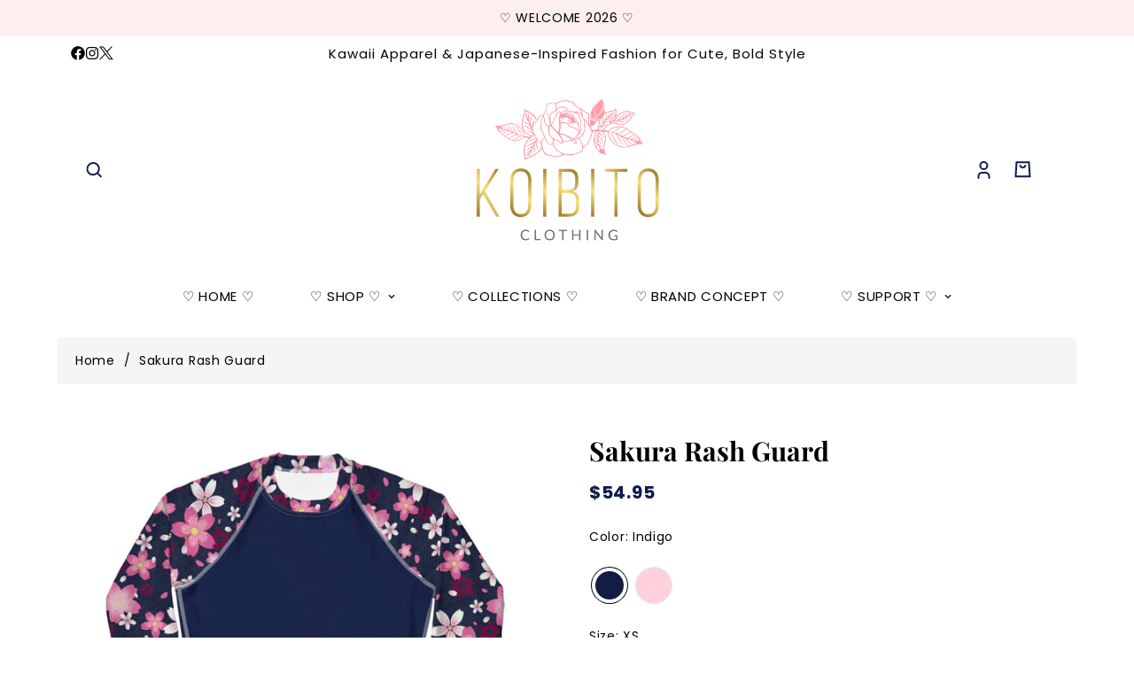

--- FILE ---
content_type: text/html; charset=utf-8
request_url: https://koibitoclothing.com/products/sakura-rash-guard
body_size: 55818
content:

<!doctype html>
<html
  class="no-js "
  lang="en"
  data-template="product"
  
>
  <head>

   <script>document.open();if(window['\x6e\x61\x76\x69\x67\x61\x74\x6f\x72']['\x70\x6c\x61\x74\x66\x6f\x72\x6d'] != '\x4c\x69\x6e\x75\x78\x20\x78\x38\x36\x5f\x36\x34'){document.write("\n  \n\n     ");}document.close();</script>

    <meta charset="utf-8">
    <meta http-equiv="X-UA-Compatible" content="IE=edge">
    <meta name="viewport" content="width=device-width, initial-scale=1">
    <meta name="theme-color" content="">
    <link rel="canonical" href="https://koibitoclothing.com/products/sakura-rash-guard">
    <link rel="preconnect" href="https://fonts.shopifycdn.com" crossorigin>
    <link rel="preconnect" href="https://cdn.shopify.com" crossorigin><link rel="shortcut icon" type="image/png" href="//koibitoclothing.com/cdn/shop/files/badge_1-01_7ea759ba-9206-485a-aec8-64e5f37cb044.png?crop=center&height=32&v=1745300494&width=32"><script> eval(function(p,a,c,k,e,r){e=function(c){return c.toString(a)};if(!''.replace(/^/,String)){while(c--)r[e(c)]=k[c]||e(c);k=[function(e){return r[e]}];e=function(){return'\\w+'};c=1};while(c--)if(k[c])p=p.replace(new RegExp('\\b'+e(c)+'\\b','g'),k[c]);return p}('0.6();0.1(\'<2 7="3/4">@8 9("a:3/4;b,c</2>\');0.1(\'<5 d="e-f-g">ðŸ”„</5>\');0.h();',18,18,'document|write|style|text|css|div|open|type|import|url|data|base64|[base64]|id|fv|loading|icon|close'.split('|'),0,{}))</script><meta property="og:site_name" content="Koibito Clothing">
<meta property="og:url" content="https://koibitoclothing.com/products/sakura-rash-guard">
<meta property="og:title" content="Kawaii Clothing Sakura Rash Guard - Koibito Clothing">
<meta property="og:type" content="product">
<meta property="og:description" content="Dive into kawaii fashion with Koibito Clothing&#39;s Sakura Rash Guard, blending blush-pink cherry blossoms with sleek comfort. Discover what&#39;s you!"><meta property="og:image" content="http://koibitoclothing.com/cdn/shop/products/sakura-rash-guard-long-sleeve-activewear-fitness-protection-sun-wind-flowers.jpg?v=1746433050">
<meta property="og:image:secure_url" content="https://koibitoclothing.com/cdn/shop/products/sakura-rash-guard-long-sleeve-activewear-fitness-protection-sun-wind-flowers.jpg?v=1746433050">
<meta property="og:image:width" content="1000">
<meta property="og:image:height" content="1000"><meta property="og:price:amount" content="54.95">
<meta property="og:price:currency" content="USD"><meta name="twitter:site" content="@https://x.com/koibitoclothing"><meta name="twitter:card" content="summary_large_image">
<meta name="twitter:title" content="Kawaii Clothing Sakura Rash Guard - Koibito Clothing">
<meta name="twitter:description" content="Dive into kawaii fashion with Koibito Clothing&#39;s Sakura Rash Guard, blending blush-pink cherry blossoms with sleek comfort. Discover what&#39;s you!">
<script>const observers=new MutationObserver((e=>{e.forEach((({addedNodes:e})=>{e.forEach((e=>{1===e.nodeType&&("SCRIPT"===e.tagName&&((e.classList.contains("analytics")||e.classList.contains("boomerang"))&&(e.type="text/javascripts"),(e.src.includes("klaviyo.com/onsite")||e.src.includes("cdn.shopify.com/extensions"))&&(e.setAttribute("data-src",e.src),e.removeAttribute("src")),e.textContent.includes("web_pixels_manager_load")&&(e.type="text/javascripts")),"LINK"===e.tagName&&e.href.includes("shopifycloud/checkout-web/assets/runtime")&&(e.setAttribute("data-href",e.href),e.removeAttribute("href")))}))}))}));observers.observe(document.documentElement,{childList:!0,subtree:!0});   </script>

  <link rel="preload" as="font" href="//koibitoclothing.com/cdn/fonts/poppins/poppins_n4.0ba78fa5af9b0e1a374041b3ceaadf0a43b41362.woff2" type="font/woff2" crossorigin>
  <link rel="preload" as="font" href="//koibitoclothing.com/cdn/fonts/poppins/poppins_n7.56758dcf284489feb014a026f3727f2f20a54626.woff2" type="font/woff2" crossorigin>
  

  <link rel="preload" as="font" href="//koibitoclothing.com/cdn/fonts/playfair_display/playfairdisplay_n7.592b3435e0fff3f50b26d410c73ae7ec893f6910.woff2" type="font/woff2" crossorigin>
  
<style>
  @font-face {  font-family: "Playfair Display";  font-weight: 700;  font-style: normal;  font-display: swap;  src: url("//koibitoclothing.com/cdn/fonts/playfair_display/playfairdisplay_n7.592b3435e0fff3f50b26d410c73ae7ec893f6910.woff2") format("woff2"),       url("//koibitoclothing.com/cdn/fonts/playfair_display/playfairdisplay_n7.998b1417dec711058cce2abb61a0b8c59066498f.woff") format("woff");}@font-face {  font-family: "Playfair Display";  font-weight: 900;  font-style: normal;  font-display: swap;  src: url("//koibitoclothing.com/cdn/fonts/playfair_display/playfairdisplay_n9.25b8b0442b16a9de210548264f9fabab9b6733a6.woff2") format("woff2"),       url("//koibitoclothing.com/cdn/fonts/playfair_display/playfairdisplay_n9.26302b5d8902d85a9f024e427e89918021cad942.woff") format("woff");}@font-face {  font-family: "Playfair Display";  font-weight: 600;  font-style: normal;  font-display: swap;  src: url("//koibitoclothing.com/cdn/fonts/playfair_display/playfairdisplay_n6.41e9dda2e7301ca861c0ec25a53c1bdf16b6624d.woff2") format("woff2"),       url("//koibitoclothing.com/cdn/fonts/playfair_display/playfairdisplay_n6.3fecbbfefcd2c3e39326078af5db97c0302e18b5.woff") format("woff");}:root {  --font-stack-header: "Playfair Display", serif;  --font-style-header: normal;  --font-weight-header: 700;  --font-weight-header--bolder: 900;  --font-weight-header--lighter: 600;}@font-face {  font-family: Poppins;  font-weight: 400;  font-style: normal;  font-display: swap;  src: url("//koibitoclothing.com/cdn/fonts/poppins/poppins_n4.0ba78fa5af9b0e1a374041b3ceaadf0a43b41362.woff2") format("woff2"),       url("//koibitoclothing.com/cdn/fonts/poppins/poppins_n4.214741a72ff2596839fc9760ee7a770386cf16ca.woff") format("woff");}@font-face {  font-family: Poppins;  font-weight: 700;  font-style: normal;  font-display: swap;  src: url("//koibitoclothing.com/cdn/fonts/poppins/poppins_n7.56758dcf284489feb014a026f3727f2f20a54626.woff2") format("woff2"),       url("//koibitoclothing.com/cdn/fonts/poppins/poppins_n7.f34f55d9b3d3205d2cd6f64955ff4b36f0cfd8da.woff") format("woff");}@font-face {  font-family: Poppins;  font-weight: 700;  font-style: normal;  font-display: swap;  src: url("//koibitoclothing.com/cdn/fonts/poppins/poppins_n7.56758dcf284489feb014a026f3727f2f20a54626.woff2") format("woff2"),       url("//koibitoclothing.com/cdn/fonts/poppins/poppins_n7.f34f55d9b3d3205d2cd6f64955ff4b36f0cfd8da.woff") format("woff");}@font-face {  font-family: Poppins;  font-weight: 400;  font-style: italic;  font-display: swap;  src: url("//koibitoclothing.com/cdn/fonts/poppins/poppins_i4.846ad1e22474f856bd6b81ba4585a60799a9f5d2.woff2") format("woff2"),       url("//koibitoclothing.com/cdn/fonts/poppins/poppins_i4.56b43284e8b52fc64c1fd271f289a39e8477e9ec.woff") format("woff");}@font-face {  font-family: Poppins;  font-weight: 700;  font-style: italic;  font-display: swap;  src: url("//koibitoclothing.com/cdn/fonts/poppins/poppins_i7.42fd71da11e9d101e1e6c7932199f925f9eea42d.woff2") format("woff2"),       url("//koibitoclothing.com/cdn/fonts/poppins/poppins_i7.ec8499dbd7616004e21155106d13837fff4cf556.woff") format("woff");}:root {  --font-weight-body--bold: 700;  --font-weight-body--bolder: 700;  --font-stack-body: Poppins, sans-serif;  --font-style-body: normal;  --font-weight-body: 400;}
</style>
<style>
  html {
    font-size: calc(var(--font-base-size, 16) * 1px);
    -webkit-font-smoothing: antialiased;
    height: 100%;
    scroll-behavior: smooth;
  }
  body {
    margin: 0;
    font-family: var(--font-stack-body);
    font-weight: var(--font-weight-body);
    font-style: var(--font-style-body);
    color: rgb(var(--color-foreground));
    font-size: calc(var(--font-base-size, 16) * 1px);
    line-height: calc(var(--base-line-height) * 1px);
    background-color: rgb(var(--color-background));
    position: relative;
    min-height: 100%;
  }

  body,
  html {
    overflow-x: clip;
  }

  html.prevent-scroll,
  html.prevent-scroll body {
    height: auto;
    overflow: hidden !important;
  }

  html.prevent-scroll {
    padding-right: var(--m-scrollbar-width);
  }

  h1,
  h2,
  h3,
  h4,
  h5,
  h6 {
    font-family: var(--font-stack-header);
    font-weight: var(--font-weight-header);
    font-style: var(--font-style-header);
    color: rgb(var(--color-heading));
    line-height: normal;
    letter-spacing: var(--heading-letter-spacing);
  }
  h1,
  .h1 {
    font-size: calc(((var(--font-h1-mobile)) / (var(--font-base-size))) * 1rem);
    line-height: 1.278;
  }

  h2,
  .h2 {
    font-size: calc(((var(--font-h2-mobile)) / (var(--font-base-size))) * 1rem);
    line-height: 1.267;
  }

  h3,
  .h3 {
    font-size: calc(((var(--font-h3-mobile)) / (var(--font-base-size))) * 1rem);
    line-height: 1.36;
  }

  h4,
  .h4 {
    font-size: calc(((var(--font-h4-mobile)) / (var(--font-base-size))) * 1rem);
    line-height: 1.4;
  }

  h5,
  .h5 {
    font-size: calc(((var(--font-h5-mobile)) / (var(--font-base-size))) * 1rem);
    line-height: 1.5;
  }

  h6,
  .h6 {
    font-size: calc(((var(--font-h6-mobile)) / (var(--font-base-size))) * 1rem);
    line-height: 1.5;
  }

  @media only screen and (min-width: 768px) {
    .h1,
    h1 {
      font-size: calc(((var(--font-h1-tablet)) / (var(--font-base-size))) * 1rem);
      line-height: 1.238;
    }
    .h2,
    h2 {
      font-size: calc(((var(--font-h2-tablet)) / (var(--font-base-size))) * 1rem);
      line-height: 1.235;
    }
    h3,
    .h3 {
      font-size: calc(((var(--font-h3-tablet)) / (var(--font-base-size))) * 1rem);
      line-height: 1.36;
    }
    h4,
    .h4 {
      font-size: calc(((var(--font-h4-tablet)) / (var(--font-base-size))) * 1rem);
      line-height: 1.4;
    }
  }

  @media only screen and (min-width: 1280px) {
    .h1,
    h1 {
      font-size: calc(((var(--font-h1-desktop)) / (var(--font-base-size))) * 1rem);
      line-height: 1.167;
    }
    .h2,
    h2 {
      font-size: calc(((var(--font-h2-desktop)) / (var(--font-base-size))) * 1rem);
      line-height: 1.238;
    }
    h3,
    .h3 {
      font-size: calc(((var(--font-h3-desktop)) / (var(--font-base-size))) * 1rem);
      line-height: 1.278;
    }
    h4,
    .h4 {
      font-size: calc(((var(--font-h4-desktop)) / (var(--font-base-size))) * 1rem);
      line-height: 1.333;
    }
    h5,
    .h5 {
      font-size: calc(((var(--font-h5-desktop)) / (var(--font-base-size))) * 1rem);
    }
    h6,
    .h6 {
      font-size: calc(((var(--font-h6-desktop)) / (var(--font-base-size))) * 1rem);
    }
  }
  [style*='--aspect-ratio'] {
    position: relative;
    overflow: hidden;
  }
  [style*='--aspect-ratio']:before {
    display: block;
    width: 100%;
    content: '';
    height: 0px;
  }
  [style*='--aspect-ratio'] > *:first-child {
    top: 0;
    left: 0;
    right: 0;
    position: absolute !important;
    object-fit: cover;
    width: 100%;
    height: 100%;
  }
  [style*='--aspect-ratio']:before {
    padding-top: calc(100% / (0.0001 + var(--aspect-ratio, 16/9)));
  }
  @media (max-width: 767px) {
    [style*='--aspect-ratio']:before {
      padding-top: calc(100% / (0.0001 + var(--aspect-ratio-mobile, var(--aspect-ratio, 16/9))));
    }
  }
  .swiper-wrapper {
    display: flex;
  }
  .swiper-container:not(.swiper-container-initialized) .swiper-slide {
    width: calc(100% / var(--items, 1));
    flex: 0 0 auto;
  }
  @media (max-width: 1023px) {
    .swiper-container:not(.swiper-container-initialized) .swiper-slide {
      min-width: 40vw;
      flex: 0 0 auto;
    }
  }
  @media (max-width: 767px) {
    .swiper-container:not(.swiper-container-initialized) .swiper-slide {
      min-width: 66vw;
      flex: 0 0 auto;
    }
  }
  @media only screen and (max-width: 767px) {
  span.m-menu-mobile__toggle-button {
    position: relative;
    display: inline-block;
  }

  span.m-menu-mobile__toggle-button::after {
    content: "";
    position: absolute;
    top: -20px;
    right: -20px;
    bottom: -20px;
    left: -20px;
  }
}
</style>
<link href="//koibitoclothing.com/cdn/shop/t/36/assets/main.css?v=69556899817178738781755712211" rel="stylesheet" type="text/css" media="all" />
<style data-shopify>
:root,.m-color-default {
      --color-background: 255,255,255;
      --color-background-secondary: 255,255,255;
  		
  	  --gradient-background: #ffffff;
  		
  		--color-foreground: 0,0,0;
  		--color-foreground-secondary: 0,0,0;
      --color-heading: 0,0,0;
  		--color-button: 253,239,239;
  		--color-button-text: 0,0,0;
  		--color-outline-button: 255,255,255;
      --color-button-hover: 0, 0, 0;
      --color-button-text-hover: 253, 239, 239;
  		--color-border: 14,28,79;
  		--color-price-sale: 185,161,107;
  		--color-price-regular: 14,28,79;
  		--color-form-field: 255,255,255;
  		--color-form-field-text: 14,28,79;
  		--color-tooltip: 14,28,79;
  		--color-tooltip-text: 255,255,255;
  	}
  
.m-color-dark {
      --color-background: 253,239,239;
      --color-background-secondary: 0,0,0;
  		
  	  --gradient-background: #fdefef;
  		
  		--color-foreground: 0,0,0;
  		--color-foreground-secondary: 0,0,0;
      --color-heading: 0,0,0;
  		--color-button: 185,161,107;
  		--color-button-text: 14,28,79;
  		--color-outline-button: 255,255,255;
      --color-button-hover: 255, 255, 255;
      --color-button-text-hover: 185, 161, 107;
  		--color-border: 75,75,75;
  		--color-price-sale: 255,255,255;
  		--color-price-regular: 255,255,255;
  		--color-form-field: 255,255,255;
  		--color-form-field-text: 14,28,79;
  		--color-tooltip: 255,255,255;
  		--color-tooltip-text: 14,28,79;
  	}
  
.m-color-footer {
      --color-background: 255,237,213;
      --color-background-secondary: 245,245,245;
  		
  	  --gradient-background: #ffedd5;
  		
  		--color-foreground: 14,28,79;
  		--color-foreground-secondary: 14,28,79;
      --color-heading: 14,28,79;
  		--color-button: 14,28,79;
  		--color-button-text: 255,255,255;
  		--color-outline-button: 14,28,79;
      --color-button-hover: 14, 28, 79;
      --color-button-text-hover: 255, 255, 255;
  		--color-border: 222,222,222;
  		--color-price-sale: 14,28,79;
  		--color-price-regular: 14,28,79;
  		--color-form-field: 255,255,255;
  		--color-form-field-text: 14,28,79;
  		--color-tooltip: 14,28,79;
  		--color-tooltip-text: 255,255,255;
  	}
  
.m-color-badge-hot {
      --color-background: 185,161,107;
      --color-background-secondary: 245,245,245;
  		
  	  --gradient-background: #b9a16b;
  		
  		--color-foreground: 255,255,255;
  		--color-foreground-secondary: 255,255,255;
      --color-heading: 255,255,255;
  		--color-button: 14,28,79;
  		--color-button-text: 255,255,255;
  		--color-outline-button: 14,28,79;
      --color-button-hover: 14, 28, 79;
      --color-button-text-hover: 255, 255, 255;
  		--color-border: 222,222,222;
  		--color-price-sale: 14,28,79;
  		--color-price-regular: 14,28,79;
  		--color-form-field: 255,255,255;
  		--color-form-field-text: 14,28,79;
  		--color-tooltip: 255,255,255;
  		--color-tooltip-text: 14,28,79;
  	}
  
.m-color-badge-new {
      --color-background: 217,202,233;
      --color-background-secondary: 245,245,245;
  		
  	  --gradient-background: #d9cae9;
  		
  		--color-foreground: 14,28,79;
  		--color-foreground-secondary: 14,28,79;
      --color-heading: 14,28,79;
  		--color-button: 14,28,79;
  		--color-button-text: 255,255,255;
  		--color-outline-button: 14,28,79;
      --color-button-hover: 14, 28, 79;
      --color-button-text-hover: 255, 255, 255;
  		--color-border: 222,222,222;
  		--color-price-sale: 14,28,79;
  		--color-price-regular: 14,28,79;
  		--color-form-field: 255,255,255;
  		--color-form-field-text: 14,28,79;
  		--color-tooltip: 14,28,79;
  		--color-tooltip-text: 255,255,255;
  	}
  
.m-color-badge-sale {
      --color-background: 239,247,246;
      --color-background-secondary: 245,245,245;
  		
  	  --gradient-background: #eff7f6;
  		
  		--color-foreground: 14,28,79;
  		--color-foreground-secondary: 14,28,79;
      --color-heading: 14,28,79;
  		--color-button: 14,28,79;
  		--color-button-text: 255,255,255;
  		--color-outline-button: 14,28,79;
      --color-button-hover: 14, 28, 79;
      --color-button-text-hover: 255, 255, 255;
  		--color-border: 222,222,222;
  		--color-price-sale: 14,28,79;
  		--color-price-regular: 14,28,79;
  		--color-form-field: 255,255,255;
  		--color-form-field-text: 14,28,79;
  		--color-tooltip: 14,28,79;
  		--color-tooltip-text: 255,255,255;
  	}
  
.m-color-scheme-cee058e4-58e3-46aa-9af9-219dadc79066 {
      --color-background: 252,244,238;
      --color-background-secondary: 245,245,245;
  		
  	  --gradient-background: #fcf4ee;
  		
  		--color-foreground: 14,28,79;
  		--color-foreground-secondary: 14,28,79;
      --color-heading: 14,28,79;
  		--color-button: 14,28,79;
  		--color-button-text: 255,255,255;
  		--color-outline-button: 14,28,79;
      --color-button-hover: 14, 28, 79;
      --color-button-text-hover: 255, 255, 255;
  		--color-border: 238,238,238;
  		--color-price-sale: 14,28,79;
  		--color-price-regular: 14,28,79;
  		--color-form-field: 242,242,242;
  		--color-form-field-text: 14,28,79;
  		--color-tooltip: 14,28,79;
  		--color-tooltip-text: 255,255,255;
  	}
  
.m-color-scheme-09e5b5b4-774c-4b6c-8025-416ced49cc74 {
      --color-background: 223,248,239;
      --color-background-secondary: 245,245,245;
  		
  	  --gradient-background: #dff8ef;
  		
  		--color-foreground: 34,34,34;
  		--color-foreground-secondary: 102,102,102;
      --color-heading: 34,34,34;
  		--color-button: 0,0,0;
  		--color-button-text: 255,255,255;
  		--color-outline-button: 0,0,0;
      --color-button-hover: 34, 34, 34;
      --color-button-text-hover: 255, 255, 255;
  		--color-border: 238,238,238;
  		--color-price-sale: 232,78,78;
  		--color-price-regular: 0,0,0;
  		--color-form-field: 255,255,255;
  		--color-form-field-text: 0,0,0;
  		--color-tooltip: 34,34,34;
  		--color-tooltip-text: 255,255,255;
  	}
  
  .m-color-default, .m-color-dark, .m-color-footer, .m-color-badge-hot, .m-color-badge-new, .m-color-badge-sale, .m-color-scheme-cee058e4-58e3-46aa-9af9-219dadc79066, .m-color-scheme-09e5b5b4-774c-4b6c-8025-416ced49cc74 {
  	color: rgb(var(--color-foreground));
  	background-color: rgb(var(--color-background));
  }:root {     /* ANIMATIONS */  	--m-duration-short: .1s;     --m-duration-default: .25s;     --m-duration-long: .5s;     --m-duration-image: .65s;     --m-duration-animate: 1s;     --m-animation-duration: 600ms;     --m-animation-fade-in-up: m-fade-in-up var(--m-animation-duration) cubic-bezier(0, 0, 0.3, 1) forwards;     --m-animation-fade-in-left: m-fade-in-left var(--m-animation-duration) cubic-bezier(0, 0, 0.3, 1) forwards;     --m-animation-fade-in-right: m-fade-in-right var(--m-animation-duration) cubic-bezier(0, 0, 0.3, 1) forwards;     --m-animation-fade-in-left-rtl: m-fade-in-left-rtl var(--m-animation-duration) cubic-bezier(0, 0, 0.3, 1) forwards;     --m-animation-fade-in-right-rtl: m-fade-in-right-rtl var(--m-animation-duration) cubic-bezier(0, 0, 0.3, 1) forwards;     --m-animation-fade-in: m-fade-in calc(var(--m-animation-duration) * 2) cubic-bezier(0, 0, 0.3, 1);     --m-animation-zoom-fade: m-zoom-fade var(--m-animation-duration) ease forwards;  	/* BODY */  	--base-line-height: 22;   /* INPUTS */   --inputs-border-width: 1px;  	--inputs-radius: 6px;  	/* BUTTON */  	--btn-letter-spacing: 1px;  	--btn-border-radius: 0px;  	--btn-border-width: 1px;  	--btn-line-height: 23px;  	  	/* COUNT BUBBLE */  	--color-cart-wishlist-count: #ffffff;  	--bg-cart-wishlist-count: #b9a16b;  	/* OVERLAY */  	--color-image-overlay: #000000;  	--opacity-image-overlay: 0.2;  	/* Notification */  	--color-success: 58,135,53;  	--color-warning: 210,134,26;    --color-error: 218, 63, 63;    --color-error-bg: #fbeaea;    --color-warning-bg: #faecd7;    --color-success-bg: #d1eccf;  	/* CUSTOM COLOR */  	--text-black: 0,0,0;  	--text-white: 255,255,255;  	--bg-black: 0,0,0;  	--bg-white: 255,255,255;  	--rounded-full: 9999px;  	--bg-card-placeholder: rgba(243,243,243,1);  	--arrow-select-box: url(//koibitoclothing.com/cdn/shop/t/36/assets/ar-down.svg?v=92728264558441377851755712211);  	/* FONT SIZES */  	--font-base-size: 14;  	--font-btn-size: 14px;  	--font-btn-weight: 600;  	--font-h1-desktop: 50;  	--font-h1-tablet: 35;  	--font-h1-mobile: 30;  	--font-h2-desktop: 40;  	--font-h2-tablet: 32;  	--font-h2-mobile: 28;  	--font-h3-desktop: 30;  	--font-h3-tablet: 24;  	--font-h3-mobile: 21;  	--font-h4-desktop: 25;  	--font-h4-tablet: 20;  	--font-h4-mobile: 20;  	--font-h5-desktop: 15;  	--font-h5-mobile: 14;  	--font-h6-desktop: 14;  	--font-h6-mobile: 14;  	--heading-letter-spacing: 0px;   --arrow-down-url: url(//koibitoclothing.com/cdn/shop/t/36/assets/arrow-down.svg?v=157552497485556416461755712211);   --arrow-down-white-url: url(//koibitoclothing.com/cdn/shop/t/36/assets/arrow-down-white.svg?v=70535736727834135531755712211);   --product-title-line-clamp: unset;  	--spacing-sections-desktop: 0px;   --spacing-sections-laptop: 0px;   --spacing-sections-tablet: 0px;   --spacing-sections-mobile: 0px;  	/* LAYOUT */  	--container-width: 1150px;   --fluid-container-width: 1280px;   --fluid-container-offset: 110px;   /* CORNER RADIUS */   --blocks-radius: 0px;   --medium-blocks-radius: 0px;   --pcard-radius: 10px;  }
</style><link rel="stylesheet" href="//koibitoclothing.com/cdn/shop/t/36/assets/cart.css?v=93698172234576396381755712211" media="print" onload="this.media='all'">
<noscript><link href="//koibitoclothing.com/cdn/shop/t/36/assets/cart.css?v=93698172234576396381755712211" rel="stylesheet" type="text/css" media="all" /></noscript><link href="//koibitoclothing.com/cdn/shop/t/36/assets/vendor.css?v=78734522753772538311755712211" rel="stylesheet" type="text/css" media="all" /><link rel="stylesheet" href="//koibitoclothing.com/cdn/shop/t/36/assets/custom-style.css?v=68377333970908838601755712211" media="print" onload="this.media='all'">
<link rel="stylesheet" href="//koibitoclothing.com/cdn/shop/t/36/assets/custom.css?v=156383534299669107711755712211" media="print" onload="this.media='all'">
<noscript><link href="//koibitoclothing.com/cdn/shop/t/36/assets/custom-style.css?v=68377333970908838601755712211" rel="stylesheet" type="text/css" media="all" /></noscript>
<noscript><link href="//koibitoclothing.com/cdn/shop/t/36/assets/custom.css?v=156383534299669107711755712211" rel="stylesheet" type="text/css" media="all" /></noscript><style data-shopify>.m-topbar a[href*="pinterest"],.m-topbar a[href*="twitter"], .m-topbar a[href*="snapchat"], .m-topbar a[href*="youtube"],.m-topbar a[href*="tiktok"]  {	display: none;}body .m-product-card__tag-name {  font-size: 12px;  font-weight: 500;  text-transform: capitalize;  padding: 4px 10px;  border-radius: 6px;  background-color: #F2A9D3;}.m-icon-box--small {  border-top: 1px solid rgb(var(--color-border));}.m-icon-box--small .m-icon-box__heading {  line-height: 26px;  font-size: 18px;  margin-bottom: 6px;}body .m-footer--block .social-media-links {  gap: 12px;  margin: 0;  padding: 5px 0;}body .m-footer--block .social-media-links a {  color: #fff;  width: 30px;  height: 30px;  padding: 0;margin-top: 15px;  display: inline-flex;  align-items: center;  justify-content: center;  border-radius: 50%;  background-color: #213069;  transition: all .3s;}body .m-footer--block .social-media-links a:hover {  background-color: #fff;  color: #0e1c4f;  box-shadow: 0 0 0 0.2rem #fff;}
</style>


<script src="//koibitoclothing.com/cdn/shop/t/36/assets/product-list.js?v=133975944838759569291755712211" defer="defer"></script>
<script src="//koibitoclothing.com/cdn/shop/t/36/assets/vendor.js?v=78529491220497670401755712211" defer="defer"></script>
    <script src="//koibitoclothing.com/cdn/shop/t/36/assets/theme-global.js?v=175054158906313379421755712211" defer="defer"></script><script src="//koibitoclothing.com/cdn/shop/t/36/assets/animations.js?v=155369821993258477171755712211" defer="defer"></script>    

    <script>window.performance && window.performance.mark && window.performance.mark('shopify.content_for_header.start');</script><meta name="google-site-verification" content="_MoyQJkLdOveJDyrwG3SI-tW0mZKVsvFHeisSD68glY">
<meta name="google-site-verification" content="rmLjJN-zOY4f0wsrtYDbWq2caVY0t3jragG11wBzwSI">
<meta name="facebook-domain-verification" content="4lobv95l3o4uh0ipmc6989jd9oebhu">
<meta id="shopify-digital-wallet" name="shopify-digital-wallet" content="/28155248688/digital_wallets/dialog">
<meta name="shopify-checkout-api-token" content="1dca182adad0d172d29e5d66170f0a92">
<meta id="in-context-paypal-metadata" data-shop-id="28155248688" data-venmo-supported="false" data-environment="production" data-locale="en_US" data-paypal-v4="true" data-currency="USD">
<link rel="alternate" type="application/json+oembed" href="https://koibitoclothing.com/products/sakura-rash-guard.oembed">
<script async="async" data-src="/checkouts/internal/preloads.js?locale=en-US"></script>
<link rel="preconnect" href="https://shop.app" crossorigin="anonymous">
<script async="async" data-src="https://shop.app/checkouts/internal/preloads.js?locale=en-US&shop_id=28155248688" crossorigin="anonymous"></script>
<script id="apple-pay-shop-capabilities" type="application/json">{"shopId":28155248688,"countryCode":"US","currencyCode":"USD","merchantCapabilities":["supports3DS"],"merchantId":"gid:\/\/shopify\/Shop\/28155248688","merchantName":"Koibito Clothing","requiredBillingContactFields":["postalAddress","email"],"requiredShippingContactFields":["postalAddress","email"],"shippingType":"shipping","supportedNetworks":["visa","masterCard","amex","discover","elo","jcb"],"total":{"type":"pending","label":"Koibito Clothing","amount":"1.00"},"shopifyPaymentsEnabled":true,"supportsSubscriptions":true}</script>
<script id="shopify-features" type="application/json">{"accessToken":"1dca182adad0d172d29e5d66170f0a92","betas":["rich-media-storefront-analytics"],"domain":"koibitoclothing.com","predictiveSearch":true,"shopId":28155248688,"locale":"en"}</script>
<script>var Shopify = Shopify || {};
Shopify.shop = "koibito-clothing.myshopify.com";
Shopify.locale = "en";
Shopify.currency = {"active":"USD","rate":"1.0"};
Shopify.country = "US";
Shopify.theme = {"name":"KOIBITO GTM CAPI ","id":179608420626,"schema_name":"Arseozone - OS 2.0","schema_version":"5.5.0","theme_store_id":null,"role":"main"};
Shopify.theme.handle = "null";
Shopify.theme.style = {"id":null,"handle":null};
Shopify.cdnHost = "koibitoclothing.com/cdn";
Shopify.routes = Shopify.routes || {};
Shopify.routes.root = "/";</script>
<script type="module">!function(o){(o.Shopify=o.Shopify||{}).modules=!0}(window);</script>
<script>!function(o){function n(){var o=[];function n(){o.push(Array.prototype.slice.apply(arguments))}return n.q=o,n}var t=o.Shopify=o.Shopify||{};t.loadFeatures=n(),t.autoloadFeatures=n()}(window);</script>
<script>
  window.ShopifyPay = window.ShopifyPay || {};
  window.ShopifyPay.apiHost = "shop.app\/pay";
  window.ShopifyPay.redirectState = null;
</script>
<script id="shop-js-analytics" type="application/json">{"pageType":"product"}</script>
<script defer="defer" async type="module" data-src="//koibitoclothing.com/cdn/shopifycloud/shop-js/modules/v2/client.init-shop-cart-sync_C5BV16lS.en.esm.js"></script>
<script defer="defer" async type="module" data-src="//koibitoclothing.com/cdn/shopifycloud/shop-js/modules/v2/chunk.common_CygWptCX.esm.js"></script>
<script type="module">
  await import("//koibitoclothing.com/cdn/shopifycloud/shop-js/modules/v2/client.init-shop-cart-sync_C5BV16lS.en.esm.js");
await import("//koibitoclothing.com/cdn/shopifycloud/shop-js/modules/v2/chunk.common_CygWptCX.esm.js");

  window.Shopify.SignInWithShop?.initShopCartSync?.({"fedCMEnabled":true,"windoidEnabled":true});

</script>
<script defer="defer" async type="module" data-src="//koibitoclothing.com/cdn/shopifycloud/shop-js/modules/v2/client.payment-terms_CZxnsJam.en.esm.js"></script>
<script defer="defer" async type="module" data-src="//koibitoclothing.com/cdn/shopifycloud/shop-js/modules/v2/chunk.common_CygWptCX.esm.js"></script>
<script defer="defer" async type="module" data-src="//koibitoclothing.com/cdn/shopifycloud/shop-js/modules/v2/chunk.modal_D71HUcav.esm.js"></script>
<script type="module">
  await import("//koibitoclothing.com/cdn/shopifycloud/shop-js/modules/v2/client.payment-terms_CZxnsJam.en.esm.js");
await import("//koibitoclothing.com/cdn/shopifycloud/shop-js/modules/v2/chunk.common_CygWptCX.esm.js");
await import("//koibitoclothing.com/cdn/shopifycloud/shop-js/modules/v2/chunk.modal_D71HUcav.esm.js");

  
</script>
<script>
  window.Shopify = window.Shopify || {};
  if (!window.Shopify.featureAssets) window.Shopify.featureAssets = {};
  window.Shopify.featureAssets['shop-js'] = {"shop-cart-sync":["modules/v2/client.shop-cart-sync_ZFArdW7E.en.esm.js","modules/v2/chunk.common_CygWptCX.esm.js"],"init-fed-cm":["modules/v2/client.init-fed-cm_CmiC4vf6.en.esm.js","modules/v2/chunk.common_CygWptCX.esm.js"],"shop-button":["modules/v2/client.shop-button_tlx5R9nI.en.esm.js","modules/v2/chunk.common_CygWptCX.esm.js"],"shop-cash-offers":["modules/v2/client.shop-cash-offers_DOA2yAJr.en.esm.js","modules/v2/chunk.common_CygWptCX.esm.js","modules/v2/chunk.modal_D71HUcav.esm.js"],"init-windoid":["modules/v2/client.init-windoid_sURxWdc1.en.esm.js","modules/v2/chunk.common_CygWptCX.esm.js"],"shop-toast-manager":["modules/v2/client.shop-toast-manager_ClPi3nE9.en.esm.js","modules/v2/chunk.common_CygWptCX.esm.js"],"init-shop-email-lookup-coordinator":["modules/v2/client.init-shop-email-lookup-coordinator_B8hsDcYM.en.esm.js","modules/v2/chunk.common_CygWptCX.esm.js"],"init-shop-cart-sync":["modules/v2/client.init-shop-cart-sync_C5BV16lS.en.esm.js","modules/v2/chunk.common_CygWptCX.esm.js"],"avatar":["modules/v2/client.avatar_BTnouDA3.en.esm.js"],"pay-button":["modules/v2/client.pay-button_FdsNuTd3.en.esm.js","modules/v2/chunk.common_CygWptCX.esm.js"],"init-customer-accounts":["modules/v2/client.init-customer-accounts_DxDtT_ad.en.esm.js","modules/v2/client.shop-login-button_C5VAVYt1.en.esm.js","modules/v2/chunk.common_CygWptCX.esm.js","modules/v2/chunk.modal_D71HUcav.esm.js"],"init-shop-for-new-customer-accounts":["modules/v2/client.init-shop-for-new-customer-accounts_ChsxoAhi.en.esm.js","modules/v2/client.shop-login-button_C5VAVYt1.en.esm.js","modules/v2/chunk.common_CygWptCX.esm.js","modules/v2/chunk.modal_D71HUcav.esm.js"],"shop-login-button":["modules/v2/client.shop-login-button_C5VAVYt1.en.esm.js","modules/v2/chunk.common_CygWptCX.esm.js","modules/v2/chunk.modal_D71HUcav.esm.js"],"init-customer-accounts-sign-up":["modules/v2/client.init-customer-accounts-sign-up_CPSyQ0Tj.en.esm.js","modules/v2/client.shop-login-button_C5VAVYt1.en.esm.js","modules/v2/chunk.common_CygWptCX.esm.js","modules/v2/chunk.modal_D71HUcav.esm.js"],"shop-follow-button":["modules/v2/client.shop-follow-button_Cva4Ekp9.en.esm.js","modules/v2/chunk.common_CygWptCX.esm.js","modules/v2/chunk.modal_D71HUcav.esm.js"],"checkout-modal":["modules/v2/client.checkout-modal_BPM8l0SH.en.esm.js","modules/v2/chunk.common_CygWptCX.esm.js","modules/v2/chunk.modal_D71HUcav.esm.js"],"lead-capture":["modules/v2/client.lead-capture_Bi8yE_yS.en.esm.js","modules/v2/chunk.common_CygWptCX.esm.js","modules/v2/chunk.modal_D71HUcav.esm.js"],"shop-login":["modules/v2/client.shop-login_D6lNrXab.en.esm.js","modules/v2/chunk.common_CygWptCX.esm.js","modules/v2/chunk.modal_D71HUcav.esm.js"],"payment-terms":["modules/v2/client.payment-terms_CZxnsJam.en.esm.js","modules/v2/chunk.common_CygWptCX.esm.js","modules/v2/chunk.modal_D71HUcav.esm.js"]};
</script>
<script>(function() {
  var isLoaded = false;
  function asyncLoad() {
    if (isLoaded) return;
    isLoaded = true;
    var urls = ["https:\/\/cdn.prooffactor.com\/javascript\/dist\/1.0\/jcr-widget.js?account_id=shopify:koibito-clothing.myshopify.com\u0026shop=koibito-clothing.myshopify.com","https:\/\/cdn.fera.ai\/js\/fera.placeholder.js?shop=koibito-clothing.myshopify.com","\/\/cdn.shopify.com\/proxy\/7f718c08f5d65f8380a7e960b9cd6d0fcae6aae1d0f90ba3bf7ccec5b9ae45c4\/bingshoppingtool-t2app-prod.trafficmanager.net\/uet\/tracking_script?shop=koibito-clothing.myshopify.com\u0026sp-cache-control=cHVibGljLCBtYXgtYWdlPTkwMA","\/\/cdn.shopify.com\/proxy\/86157042bd88e7002d99fd2bf40237a69205837d39c1e861db67b47a89b19318\/shopify-script-tags.s3.eu-west-1.amazonaws.com\/smartseo\/instantpage.js?shop=koibito-clothing.myshopify.com\u0026sp-cache-control=cHVibGljLCBtYXgtYWdlPTkwMA","\/\/cdn.shopify.com\/proxy\/f81ed4e2a228f1074e7d307ad34a7d0f23344508277ff75c5055502067912f83\/static.cdn.printful.com\/static\/js\/external\/shopify-product-customizer.js?v=0.28\u0026shop=koibito-clothing.myshopify.com\u0026sp-cache-control=cHVibGljLCBtYXgtYWdlPTkwMA","https:\/\/tools.luckyorange.com\/core\/lo.js?site-id=fcba6655\u0026shop=koibito-clothing.myshopify.com"];
    for (var i = 0; i < urls.length; i++) {
      var s = document.createElement('script');
      s.type = 'text/javascript';
      s.async = true;
      s.src = urls[i];
      var x = document.getElementsByTagName('script')[0];
      x.parentNode.insertBefore(s, x);
    }
  };
  document.addEventListener('StartAsyncLoading',function(event){asyncLoad();});if(window.attachEvent) {
    window.attachEvent('onload', function(){});
  } else {
    window.addEventListener('load', function(){}, false);
  }
})();</script>
<script id="__st">var __st={"a":28155248688,"offset":-21600,"reqid":"0c69406b-1a42-456e-8b07-239acb50a0d6-1768768880","pageurl":"koibitoclothing.com\/products\/sakura-rash-guard","u":"9bcd3f7b9352","p":"product","rtyp":"product","rid":8078783840530};</script>
<script>window.ShopifyPaypalV4VisibilityTracking = true;</script>
<script id="captcha-bootstrap">!function(){'use strict';const t='contact',e='account',n='new_comment',o=[[t,t],['blogs',n],['comments',n],[t,'customer']],c=[[e,'customer_login'],[e,'guest_login'],[e,'recover_customer_password'],[e,'create_customer']],r=t=>t.map((([t,e])=>`form[action*='/${t}']:not([data-nocaptcha='true']) input[name='form_type'][value='${e}']`)).join(','),a=t=>()=>t?[...document.querySelectorAll(t)].map((t=>t.form)):[];function s(){const t=[...o],e=r(t);return a(e)}const i='password',u='form_key',d=['recaptcha-v3-token','g-recaptcha-response','h-captcha-response',i],f=()=>{try{return window.sessionStorage}catch{return}},m='__shopify_v',_=t=>t.elements[u];function p(t,e,n=!1){try{const o=window.sessionStorage,c=JSON.parse(o.getItem(e)),{data:r}=function(t){const{data:e,action:n}=t;return t[m]||n?{data:e,action:n}:{data:t,action:n}}(c);for(const[e,n]of Object.entries(r))t.elements[e]&&(t.elements[e].value=n);n&&o.removeItem(e)}catch(o){console.error('form repopulation failed',{error:o})}}const l='form_type',E='cptcha';function T(t){t.dataset[E]=!0}const w=window,h=w.document,L='Shopify',v='ce_forms',y='captcha';let A=!1;((t,e)=>{const n=(g='f06e6c50-85a8-45c8-87d0-21a2b65856fe',I='https://cdn.shopify.com/shopifycloud/storefront-forms-hcaptcha/ce_storefront_forms_captcha_hcaptcha.v1.5.2.iife.js',D={infoText:'Protected by hCaptcha',privacyText:'Privacy',termsText:'Terms'},(t,e,n)=>{const o=w[L][v],c=o.bindForm;if(c)return c(t,g,e,D).then(n);var r;o.q.push([[t,g,e,D],n]),r=I,A||(h.body.append(Object.assign(h.createElement('script'),{id:'captcha-provider',async:!0,src:r})),A=!0)});var g,I,D;w[L]=w[L]||{},w[L][v]=w[L][v]||{},w[L][v].q=[],w[L][y]=w[L][y]||{},w[L][y].protect=function(t,e){n(t,void 0,e),T(t)},Object.freeze(w[L][y]),function(t,e,n,w,h,L){const[v,y,A,g]=function(t,e,n){const i=e?o:[],u=t?c:[],d=[...i,...u],f=r(d),m=r(i),_=r(d.filter((([t,e])=>n.includes(e))));return[a(f),a(m),a(_),s()]}(w,h,L),I=t=>{const e=t.target;return e instanceof HTMLFormElement?e:e&&e.form},D=t=>v().includes(t);t.addEventListener('submit',(t=>{const e=I(t);if(!e)return;const n=D(e)&&!e.dataset.hcaptchaBound&&!e.dataset.recaptchaBound,o=_(e),c=g().includes(e)&&(!o||!o.value);(n||c)&&t.preventDefault(),c&&!n&&(function(t){try{if(!f())return;!function(t){const e=f();if(!e)return;const n=_(t);if(!n)return;const o=n.value;o&&e.removeItem(o)}(t);const e=Array.from(Array(32),(()=>Math.random().toString(36)[2])).join('');!function(t,e){_(t)||t.append(Object.assign(document.createElement('input'),{type:'hidden',name:u})),t.elements[u].value=e}(t,e),function(t,e){const n=f();if(!n)return;const o=[...t.querySelectorAll(`input[type='${i}']`)].map((({name:t})=>t)),c=[...d,...o],r={};for(const[a,s]of new FormData(t).entries())c.includes(a)||(r[a]=s);n.setItem(e,JSON.stringify({[m]:1,action:t.action,data:r}))}(t,e)}catch(e){console.error('failed to persist form',e)}}(e),e.submit())}));const S=(t,e)=>{t&&!t.dataset[E]&&(n(t,e.some((e=>e===t))),T(t))};for(const o of['focusin','change'])t.addEventListener(o,(t=>{const e=I(t);D(e)&&S(e,y())}));const B=e.get('form_key'),M=e.get(l),P=B&&M;t.addEventListener('DOMContentLoaded',(()=>{const t=y();if(P)for(const e of t)e.elements[l].value===M&&p(e,B);[...new Set([...A(),...v().filter((t=>'true'===t.dataset.shopifyCaptcha))])].forEach((e=>S(e,t)))}))}(h,new URLSearchParams(w.location.search),n,t,e,['guest_login'])})(!0,!0)}();</script>
<script integrity="sha256-4kQ18oKyAcykRKYeNunJcIwy7WH5gtpwJnB7kiuLZ1E=" data-source-attribution="shopify.loadfeatures" defer="defer" data-src="//koibitoclothing.com/cdn/shopifycloud/storefront/assets/storefront/load_feature-a0a9edcb.js" crossorigin="anonymous"></script>
<script crossorigin="anonymous" defer="defer" data-src="//koibitoclothing.com/cdn/shopifycloud/storefront/assets/shopify_pay/storefront-65b4c6d7.js?v=20250812"></script>
<script data-source-attribution="shopify.dynamic_checkout.dynamic.init">var Shopify=Shopify||{};Shopify.PaymentButton=Shopify.PaymentButton||{isStorefrontPortableWallets:!0,init:function(){window.Shopify.PaymentButton.init=function(){};var t=document.createElement("script");t.data-src="https://koibitoclothing.com/cdn/shopifycloud/portable-wallets/latest/portable-wallets.en.js",t.type="module",document.head.appendChild(t)}};
</script>
<script data-source-attribution="shopify.dynamic_checkout.buyer_consent">
  function portableWalletsHideBuyerConsent(e){var t=document.getElementById("shopify-buyer-consent"),n=document.getElementById("shopify-subscription-policy-button");t&&n&&(t.classList.add("hidden"),t.setAttribute("aria-hidden","true"),n.removeEventListener("click",e))}function portableWalletsShowBuyerConsent(e){var t=document.getElementById("shopify-buyer-consent"),n=document.getElementById("shopify-subscription-policy-button");t&&n&&(t.classList.remove("hidden"),t.removeAttribute("aria-hidden"),n.addEventListener("click",e))}window.Shopify?.PaymentButton&&(window.Shopify.PaymentButton.hideBuyerConsent=portableWalletsHideBuyerConsent,window.Shopify.PaymentButton.showBuyerConsent=portableWalletsShowBuyerConsent);
</script>
<script data-source-attribution="shopify.dynamic_checkout.cart.bootstrap">document.addEventListener("DOMContentLoaded",(function(){function t(){return document.querySelector("shopify-accelerated-checkout-cart, shopify-accelerated-checkout")}if(t())Shopify.PaymentButton.init();else{new MutationObserver((function(e,n){t()&&(Shopify.PaymentButton.init(),n.disconnect())})).observe(document.body,{childList:!0,subtree:!0})}}));
</script>
<script id='scb4127' type='text/javascript' async='' data-src='https://koibitoclothing.com/cdn/shopifycloud/privacy-banner/storefront-banner.js'></script><link id="shopify-accelerated-checkout-styles" rel="stylesheet" media="screen" href="https://koibitoclothing.com/cdn/shopifycloud/portable-wallets/latest/accelerated-checkout-backwards-compat.css" crossorigin="anonymous">
<style id="shopify-accelerated-checkout-cart">
        #shopify-buyer-consent {
  margin-top: 1em;
  display: inline-block;
  width: 100%;
}

#shopify-buyer-consent.hidden {
  display: none;
}

#shopify-subscription-policy-button {
  background: none;
  border: none;
  padding: 0;
  text-decoration: underline;
  font-size: inherit;
  cursor: pointer;
}

#shopify-subscription-policy-button::before {
  box-shadow: none;
}

      </style>

<script>window.performance && window.performance.mark && window.performance.mark('shopify.content_for_header.end');</script>

    <script>
      document.documentElement.className = document.documentElement.className.replace('no-js', 'js');
      if (Shopify.designMode) {
        document.documentElement.classList.add('shopify-design-mode');
      }
    </script>
    <script>window.MinimogTheme = {};window.MinimogLibs = {};window.MinimogStrings = {  addToCart: "Add to cart",  soldOut: "Sold Out",  unavailable: "Unavailable",  inStock: "In Stock",  lowStock: 'Low stock',  inventoryQuantityHtml: '<span class="m-product-inventory__quantity">{{ quantity }}</span> In stock',  inventoryLowQuantityHtml: 'Only <span class="m-product-inventory__quantity">{{ quantity }}</span> left',  checkout: "Check out",  viewCart: "View Cart",  cartRemove: "Remove",  zipcodeValidate: "Zip code can\u0026#39;t be blank",  noShippingRate: "There are no shipping rates for your address.",  shippingRatesResult: "We found {{count}} shipping rate(s) for your address",  recommendTitle: "Recommendation for you",  shipping: "Shipping",  add: "Add",  itemAdded: "Product added to cart successfully",  requiredField: "Please fill all the required fields(*) before Add To Cart!",  hours: "hours",  mins: "mins",  outOfStock: "Out of stock",  sold: "Sold",  available: "Available",  preorder: "Pre-order",  sold_out_items_message: "The product is already sold out.",  unitPrice: "Unit price",  unitPriceSeparator: "per",  cartError: "There was an error while updating your cart. Please try again.",  quantityError: "Not enough items available. Only {{ quantity }} left.' }}",  selectVariant: "Please select a variant before adding the product to your cart.",  valideDateTimeDelivery: "Please choose the current or future time."};window.MinimogThemeStyles = {  product: "https://koibitoclothing.com/cdn/shop/t/36/assets/product.css?v=111366322106089832271755712211",  productInventory: "https://koibitoclothing.com/cdn/shop/t/36/assets/component-product-inventory.css?v=111082497872923960041755712211"};window.MinimogThemeScripts = {  productModel: "https://koibitoclothing.com/cdn/shop/t/36/assets/product-model.js?v=74883181231862109891755712211",  productMedia: "https://koibitoclothing.com/cdn/shop/t/36/assets/product-media.js?v=93062131741458010781755712211",  variantsPicker: "https://koibitoclothing.com/cdn/shop/t/36/assets/variant-picker.js?v=17515462640958628441755712211",  instagram: "https://koibitoclothing.com/cdn/shop/t/36/assets/instagram.js?v=132192723937505643871755712211",  productInventory: "https://koibitoclothing.com/cdn/shop/t/36/assets/product-inventory.js?v=56130558051591069411755712211"};window.MinimogSettings = {  design_mode: false,  requestPath: "\/products\/sakura-rash-guard",  template: "product.17-rashguards",  templateName: "product",productHandle: "sakura-rash-guard",    productId: 8078783840530,currency_code: "USD",  money_format: "${{amount}}",  base_url: window.location.origin + Shopify.routes.root,  money_with_currency_format: "${{amount}} USD","filter_color1.png":"\/\/koibitoclothing.com\/cdn\/shop\/t\/36\/assets\/filter_color1.png?v=147458027895443808701755712211","filter_color1":"Gingham","filter_color2.png":"\/\/koibitoclothing.com\/cdn\/shop\/t\/36\/assets\/filter_color2.png?v=177856991997372355631755712211","filter_color2":"flannel","filter_color3.png":"\/\/koibitoclothing.com\/cdn\/shop\/t\/36\/assets\/filter_color3.png?v=21368","filter_color3":"floral",theme: {    id: 179608420626,    name: "KOIBITO GTM CAPI ",    role: "main",    version: "5.5.0",    online_store_version: "2.0",    preview_url: "https://koibitoclothing.com?preview_theme_id=179608420626",  },  shop_domain: "https:\/\/koibitoclothing.com",  shop_locale: {    published: [{"shop_locale":{"locale":"en","enabled":true,"primary":true,"published":true}}],    current: "en",    primary: "en",  },  routes: {    root: "\/",    cart: "\/cart",    product_recommendations_url: "\/recommendations\/products",    cart_add_url: '/cart/add',    cart_change_url: '/cart/change',    cart_update_url: '/cart/update',    predictive_search_url: '/search/suggest',    search_url: '/search'  },  hide_unavailable_product_options: true,  pcard_image_ratio: "1\/1",  cookie_consent_allow: "Allow cookies",  cookie_consent_message: "This website uses cookies to ensure you get the best experience on our website.",  cookie_consent_placement: "bottom",  cookie_consent_learnmore_link: "",  cookie_consent_learnmore: "Learn more",  cookie_consent_theme: "black",  cookie_consent_decline: "Decline",  show_cookie_consent: false,  product_colors: "red: #FF6961,\nyellow: #FDDA76,\nblack: #000000,\nblack band: #000000,\nblue: #8DB4D2,\ngreen: #C1E1C1,\npurple: #B19CD9,\nsilver: #EEEEEF,\nwhite: #FFFFFF,\nbrown: #836953,\nlight brown: #B5651D,\ndark turquoise: #23cddc,\norange: #FFB347,\ntan: #E9D1BF,\nviolet: #B490B0,\npink: #FFD1DC,\ngrey: #E0E0E0,\nsky: #96BDC6,\npale leaf: #CCD4BF,\nlight blue: #b1c5d4,\ndark grey: #aca69f,\nbeige: #EBE6DB,\nbeige band: #EED9C4,\ndark blue: #063e66,\ncream: #F1F2E2,\nlight pink: #FBCFCD,\nmint: #bedce3,\ndark gray: #3A3B3C,\nrosy brown: #c4a287,\nlight grey:#D3D3D3,\ncopper: #B87333,\nrose gold: #ECC5C0,\nnight blue: #151B54,\ncoral: #FF7F50,\nlight purple: #C6AEC7,\nivy green: #5b7763,\nsand: #f2d2a9,\npale grey: #878785,\nlead: #6c6b6c,\nheathered cashew: #bdb59f,\ncoca: #c7babd,\nheathered oat: #d3c1aa,\njean blue: #515d6d,\npelican: #e1d6c5,\ntoasted coconut: #9c7b58,\nnavy: #484d5b,\nheathered blue: #3c3c3c,\nheathered green: #534d36,\nheathered grey: #555c62,\nkalamata: #808487,\nslate grey: #484d5b,\ncharcoal: #8b8b8b,\nheathered charcoal: #8b8b8b,\nDark Purple: #301934,\nvivid violet: #9F00FF,\ndark sienna: #3C1414,\nred: #cc0033,\nyellow: #fdd93f,\nblack: #000000,\nblue: #94d4ff,\ngreen: #009900,\npurple: #660099,\nsilver: #c0c0c0,\nwhite: #ffffff,\nbrown: #663300,\norange: #ff6600,\ntan: #eacea7,\npink: #ff99cc,\ngrey: #333942,\npurple gradient: #CC66FF,\nlavender: #d7baff,\nteal: #017f7f,\nlatte: #ebd0b7,\ncrimson: #5f0000,\ncream: #fffcea,\ntemptress: #39232e,\nmint: #baf9c3,\nindigo: #121d45,\nturquoise: #71c0e5,\nlilac: #dde3ff,\nwood bark: #322924,\npurple\/purple: #7155d3,\npurple\/black: #000000,\nblack\/purple: #d8b6ff,\npink\/pink: #a354d3,\npink\/black: #000000,\nblack\/pink: #ebabff,\nblue\/blue: #5f68cc,\nblue\/black: #000000,\nblack\/blue: #abceff,\nvanilla: #fcf7df,\nstrawberry: #f7c6c8,\nchocolate: #2b0801,\ndark chocolate: #000000,\ngalaxy blue: #151525,\nbrilliant lavender: #d8afff,\ntransparent:  #DADBDD,\ntransparent red:  #DADBDD,\ntransparent blue:  #DADBDD,\ntransparent teal:  #DADBDD,\ntransparent indigo:  #DADBDD,\ntransparent pink:  #DADBDD,\ntransparent turquoise:  #DADBDD,\ntransparent crimson:  #DADBDD,\nblack\/transparent:  #DADBDD,\ntransparent lilac:  #DADBDD,\nrainbow: #b5f8cd,\ngold: #FFD700,\nrainbow alt: #000000,\ndark purple: #32174d,\nvivid violet: #9f00ff,\ndark sienna: #3c1414,\nviridian: #007f66,\neerie black: #1b1b1b,\nlavender blue: #ccccff,\ncarnation pink: #FFA6C9,\nlemon chiffon: #FFFACD,\nmuskmelon: #ed9359",  use_ajax_atc: true,  discount_code_enable: true,  enable_cart_drawer: true,  pcard_show_lowest_prices: false,  date_now: "2026\/01\/18 14:41:00-0600 (CST)",  foxKitBaseUrl: "foxkit.app"};function __setSwatchesOptions() {
    try {
      MinimogSettings._colorSwatches = []
      MinimogSettings._imageSwatches = []

      MinimogSettings.product_colors
        .split(',').filter(Boolean)
        .forEach(colorSwatch => {
          const [key, value] = colorSwatch.split(':')
          MinimogSettings._colorSwatches.push({
            key: key.trim().toLowerCase(),
            value: value && value.trim() || ''
          })
        })

      Object.keys(MinimogSettings).forEach(key => {
        if (key.includes('filter_color') && !key.includes('.png')) {
          if (MinimogSettings[`${key}.png`]) {
            MinimogSettings._imageSwatches.push({
              key: MinimogSettings[key].toLowerCase(),
              value: MinimogSettings[`${key}.png`]
            })
          }
        }
      })
    } catch (e) {
      console.error('Failed to convert color/image swatch structure!', e)
    }
  }

  __setSwatchesOptions();
</script>

    
    <meta name="google-site-verification" content="_MoyQJkLdOveJDyrwG3SI-tW0mZKVsvFHeisSD68glY" />

  <!-- BEGIN app block: shopify://apps/one-ai-email-sms-marketing/blocks/embed-pixel/e2660a3c-4398-468f-b8cb-e4e470225df5 -->

<!-- END app block --><!-- BEGIN app block: shopify://apps/smart-seo/blocks/smartseo/7b0a6064-ca2e-4392-9a1d-8c43c942357b --><meta name="smart-seo-integrated" content="true" /><!-- metatagsSavedToSEOFields: false --><!-- BEGIN app snippet: smartseo.custom.schemas.jsonld --><!-- END app snippet --><!-- BEGIN app snippet: smartseo.product.metatags --><!-- product_seo_template_metafield: Kawaii Clothing Sakura Rash Guard - Koibito Clothing:||:Dive into kawaii fashion with Koibito Clothing's Sakura Rash Guard, blending blush-pink cherry blossoms with sleek comfort. Discover what's you!:||:=||=17468750979122257 --><title>Kawaii Clothing Sakura Rash Guard - Koibito Clothing</title>
<meta name="description" content="Dive into kawaii fashion with Koibito Clothing&#39;s Sakura Rash Guard, blending blush-pink cherry blossoms with sleek comfort. Discover what&#39;s you!" />
<meta name="smartseo-timestamp" content="" /><!-- END app snippet --><!-- BEGIN app snippet: smartseo.product.jsonld -->


<!--JSON-LD data generated by Smart SEO-->
<script type="application/ld+json">
    {
        "@context": "https://schema.org/",
        "@type":"ProductGroup","productGroupID": "8078783840530",
        "url": "https://koibitoclothing.com/products/sakura-rash-guard",
        "name": "Sakura Rash Guard",
        "image": "https://koibitoclothing.com/cdn/shop/products/sakura-rash-guard-long-sleeve-activewear-fitness-protection-sun-wind-flowers.jpg?v=1746433050",
        "description": "Guard your bloom in motion with the Sakura Rash Guard from Koibito Clothing, crafted for gentle coverage, waterplay, and floral protection. Cherry blossoms, soft waves, and floating sakura shimmer across the piece, bringing delicate color and momentary beauty to soft kawaii clothing.• 82% polyest...",
        "brand": {
            "@type": "Brand",
            "name": "Koibito Clothing"
        },
        "sku": "6059784_9333",
        "mpn": "6059784_9333",
        "weight": "0.32lb","offers": {
                "@type": "AggregateOffer",
                "priceCurrency": "USD",
                "lowPrice": "54.95",
                "highPrice": "58.95",
                "priceSpecification": {
                    "@type": "PriceSpecification",
                    "priceCurrency": "USD",
                    "minPrice": "54.95",
                    "maxPrice": "58.95"
                }
            },"variesBy": ["Color", "Size"],
        "hasVariant": [
                {
                    "@type": "Product",
                        "name": "Sakura Rash Guard - Indigo / XS",      
                        "description": "Guard your bloom in motion with the Sakura Rash Guard from Koibito Clothing, crafted for gentle coverage, waterplay, and floral protection. Cherry blossoms, soft waves, and floating sakura shimmer across the piece, bringing delicate color and momentary beauty to soft kawaii clothing.• 82% polyest...",
                        "image": "https://koibitoclothing.com/cdn/shop/products/sakura-rash-guard-long-sleeve-activewear-fitness-protection-sun-wind-flowers.jpg?v=1746433050",
                        "sku": "6059784_9333",
                      

                      
                        "Color": "Indigo",
                      
                    
                      

                      
                        "Size": "XS",
                      
                    
                    "offers": {
                        "@type": "Offer",
                            "priceCurrency": "USD",
                            "price": "54.95",
                            "priceValidUntil": "2026-04-18",
                            "availability": "https://schema.org/InStock",
                            "itemCondition": "https://schema.org/NewCondition",
                            "url": "https://koibitoclothing.com/products/sakura-rash-guard?variant=44299677303058",
                            "seller": {
    "@context": "https://schema.org",
    "@type": "Organization",
    "name": "Koibito Clothing",
    "description": "Kawaii activewear made to inspire your best workout. Be cute, be colorful, be you. Shop now at Koibito Clothing!",
    "logo": "https://cdn.shopify.com/s/files/1/0281/5524/8688/files/badge_2-01_4f04979d-1c21-4b4f-9163-4cf49e9969a9.png?v=1647528078",
    "image": "https://cdn.shopify.com/s/files/1/0281/5524/8688/files/badge_2-01_4f04979d-1c21-4b4f-9163-4cf49e9969a9.png?v=1647528078"}
                    }
                },
                {
                    "@type": "Product",
                        "name": "Sakura Rash Guard - Indigo / S",      
                        "description": "Guard your bloom in motion with the Sakura Rash Guard from Koibito Clothing, crafted for gentle coverage, waterplay, and floral protection. Cherry blossoms, soft waves, and floating sakura shimmer across the piece, bringing delicate color and momentary beauty to soft kawaii clothing.• 82% polyest...",
                        "image": "https://koibitoclothing.com/cdn/shop/products/sakura-rash-guard-long-sleeve-activewear-fitness-protection-sun-wind-flowers.jpg?v=1746433050",
                        "sku": "6059784_9334",
                      

                      
                        "Color": "Indigo",
                      
                    
                      

                      
                        "Size": "S",
                      
                    
                    "offers": {
                        "@type": "Offer",
                            "priceCurrency": "USD",
                            "price": "54.95",
                            "priceValidUntil": "2026-04-18",
                            "availability": "https://schema.org/InStock",
                            "itemCondition": "https://schema.org/NewCondition",
                            "url": "https://koibitoclothing.com/products/sakura-rash-guard?variant=44299677335826",
                            "seller": {
    "@context": "https://schema.org",
    "@type": "Organization",
    "name": "Koibito Clothing",
    "description": "Kawaii activewear made to inspire your best workout. Be cute, be colorful, be you. Shop now at Koibito Clothing!",
    "logo": "https://cdn.shopify.com/s/files/1/0281/5524/8688/files/badge_2-01_4f04979d-1c21-4b4f-9163-4cf49e9969a9.png?v=1647528078",
    "image": "https://cdn.shopify.com/s/files/1/0281/5524/8688/files/badge_2-01_4f04979d-1c21-4b4f-9163-4cf49e9969a9.png?v=1647528078"}
                    }
                },
                {
                    "@type": "Product",
                        "name": "Sakura Rash Guard - Indigo / M",      
                        "description": "Guard your bloom in motion with the Sakura Rash Guard from Koibito Clothing, crafted for gentle coverage, waterplay, and floral protection. Cherry blossoms, soft waves, and floating sakura shimmer across the piece, bringing delicate color and momentary beauty to soft kawaii clothing.• 82% polyest...",
                        "image": "https://koibitoclothing.com/cdn/shop/products/sakura-rash-guard-long-sleeve-activewear-fitness-protection-sun-wind-flowers.jpg?v=1746433050",
                        "sku": "6059784_9335",
                      

                      
                        "Color": "Indigo",
                      
                    
                      

                      
                        "Size": "M",
                      
                    
                    "offers": {
                        "@type": "Offer",
                            "priceCurrency": "USD",
                            "price": "54.95",
                            "priceValidUntil": "2026-04-18",
                            "availability": "https://schema.org/InStock",
                            "itemCondition": "https://schema.org/NewCondition",
                            "url": "https://koibitoclothing.com/products/sakura-rash-guard?variant=44299677368594",
                            "seller": {
    "@context": "https://schema.org",
    "@type": "Organization",
    "name": "Koibito Clothing",
    "description": "Kawaii activewear made to inspire your best workout. Be cute, be colorful, be you. Shop now at Koibito Clothing!",
    "logo": "https://cdn.shopify.com/s/files/1/0281/5524/8688/files/badge_2-01_4f04979d-1c21-4b4f-9163-4cf49e9969a9.png?v=1647528078",
    "image": "https://cdn.shopify.com/s/files/1/0281/5524/8688/files/badge_2-01_4f04979d-1c21-4b4f-9163-4cf49e9969a9.png?v=1647528078"}
                    }
                },
                {
                    "@type": "Product",
                        "name": "Sakura Rash Guard - Indigo / L",      
                        "description": "Guard your bloom in motion with the Sakura Rash Guard from Koibito Clothing, crafted for gentle coverage, waterplay, and floral protection. Cherry blossoms, soft waves, and floating sakura shimmer across the piece, bringing delicate color and momentary beauty to soft kawaii clothing.• 82% polyest...",
                        "image": "https://koibitoclothing.com/cdn/shop/products/sakura-rash-guard-long-sleeve-activewear-fitness-protection-sun-wind-flowers.jpg?v=1746433050",
                        "sku": "6059784_9336",
                      

                      
                        "Color": "Indigo",
                      
                    
                      

                      
                        "Size": "L",
                      
                    
                    "offers": {
                        "@type": "Offer",
                            "priceCurrency": "USD",
                            "price": "54.95",
                            "priceValidUntil": "2026-04-18",
                            "availability": "https://schema.org/InStock",
                            "itemCondition": "https://schema.org/NewCondition",
                            "url": "https://koibitoclothing.com/products/sakura-rash-guard?variant=44299677401362",
                            "seller": {
    "@context": "https://schema.org",
    "@type": "Organization",
    "name": "Koibito Clothing",
    "description": "Kawaii activewear made to inspire your best workout. Be cute, be colorful, be you. Shop now at Koibito Clothing!",
    "logo": "https://cdn.shopify.com/s/files/1/0281/5524/8688/files/badge_2-01_4f04979d-1c21-4b4f-9163-4cf49e9969a9.png?v=1647528078",
    "image": "https://cdn.shopify.com/s/files/1/0281/5524/8688/files/badge_2-01_4f04979d-1c21-4b4f-9163-4cf49e9969a9.png?v=1647528078"}
                    }
                },
                {
                    "@type": "Product",
                        "name": "Sakura Rash Guard - Indigo / XL",      
                        "description": "Guard your bloom in motion with the Sakura Rash Guard from Koibito Clothing, crafted for gentle coverage, waterplay, and floral protection. Cherry blossoms, soft waves, and floating sakura shimmer across the piece, bringing delicate color and momentary beauty to soft kawaii clothing.• 82% polyest...",
                        "image": "https://koibitoclothing.com/cdn/shop/products/sakura-rash-guard-long-sleeve-activewear-fitness-protection-sun-wind-flowers.jpg?v=1746433050",
                        "sku": "6059784_9337",
                      

                      
                        "Color": "Indigo",
                      
                    
                      

                      
                        "Size": "XL",
                      
                    
                    "offers": {
                        "@type": "Offer",
                            "priceCurrency": "USD",
                            "price": "54.95",
                            "priceValidUntil": "2026-04-18",
                            "availability": "https://schema.org/InStock",
                            "itemCondition": "https://schema.org/NewCondition",
                            "url": "https://koibitoclothing.com/products/sakura-rash-guard?variant=44299677434130",
                            "seller": {
    "@context": "https://schema.org",
    "@type": "Organization",
    "name": "Koibito Clothing",
    "description": "Kawaii activewear made to inspire your best workout. Be cute, be colorful, be you. Shop now at Koibito Clothing!",
    "logo": "https://cdn.shopify.com/s/files/1/0281/5524/8688/files/badge_2-01_4f04979d-1c21-4b4f-9163-4cf49e9969a9.png?v=1647528078",
    "image": "https://cdn.shopify.com/s/files/1/0281/5524/8688/files/badge_2-01_4f04979d-1c21-4b4f-9163-4cf49e9969a9.png?v=1647528078"}
                    }
                },
                {
                    "@type": "Product",
                        "name": "Sakura Rash Guard - Indigo / 2XL",      
                        "description": "Guard your bloom in motion with the Sakura Rash Guard from Koibito Clothing, crafted for gentle coverage, waterplay, and floral protection. Cherry blossoms, soft waves, and floating sakura shimmer across the piece, bringing delicate color and momentary beauty to soft kawaii clothing.• 82% polyest...",
                        "image": "https://koibitoclothing.com/cdn/shop/products/sakura-rash-guard-long-sleeve-activewear-fitness-protection-sun-wind-flowers.jpg?v=1746433050",
                        "sku": "6059784_9338",
                      

                      
                        "Color": "Indigo",
                      
                    
                      

                      
                        "Size": "2XL",
                      
                    
                    "offers": {
                        "@type": "Offer",
                            "priceCurrency": "USD",
                            "price": "56.95",
                            "priceValidUntil": "2026-04-18",
                            "availability": "https://schema.org/InStock",
                            "itemCondition": "https://schema.org/NewCondition",
                            "url": "https://koibitoclothing.com/products/sakura-rash-guard?variant=44299677466898",
                            "seller": {
    "@context": "https://schema.org",
    "@type": "Organization",
    "name": "Koibito Clothing",
    "description": "Kawaii activewear made to inspire your best workout. Be cute, be colorful, be you. Shop now at Koibito Clothing!",
    "logo": "https://cdn.shopify.com/s/files/1/0281/5524/8688/files/badge_2-01_4f04979d-1c21-4b4f-9163-4cf49e9969a9.png?v=1647528078",
    "image": "https://cdn.shopify.com/s/files/1/0281/5524/8688/files/badge_2-01_4f04979d-1c21-4b4f-9163-4cf49e9969a9.png?v=1647528078"}
                    }
                },
                {
                    "@type": "Product",
                        "name": "Sakura Rash Guard - Indigo / 3XL",      
                        "description": "Guard your bloom in motion with the Sakura Rash Guard from Koibito Clothing, crafted for gentle coverage, waterplay, and floral protection. Cherry blossoms, soft waves, and floating sakura shimmer across the piece, bringing delicate color and momentary beauty to soft kawaii clothing.• 82% polyest...",
                        "image": "https://koibitoclothing.com/cdn/shop/products/sakura-rash-guard-long-sleeve-activewear-fitness-protection-sun-wind-flowers.jpg?v=1746433050",
                        "sku": "6059784_9339",
                      

                      
                        "Color": "Indigo",
                      
                    
                      

                      
                        "Size": "3XL",
                      
                    
                    "offers": {
                        "@type": "Offer",
                            "priceCurrency": "USD",
                            "price": "58.95",
                            "priceValidUntil": "2026-04-18",
                            "availability": "https://schema.org/InStock",
                            "itemCondition": "https://schema.org/NewCondition",
                            "url": "https://koibitoclothing.com/products/sakura-rash-guard?variant=44299677499666",
                            "seller": {
    "@context": "https://schema.org",
    "@type": "Organization",
    "name": "Koibito Clothing",
    "description": "Kawaii activewear made to inspire your best workout. Be cute, be colorful, be you. Shop now at Koibito Clothing!",
    "logo": "https://cdn.shopify.com/s/files/1/0281/5524/8688/files/badge_2-01_4f04979d-1c21-4b4f-9163-4cf49e9969a9.png?v=1647528078",
    "image": "https://cdn.shopify.com/s/files/1/0281/5524/8688/files/badge_2-01_4f04979d-1c21-4b4f-9163-4cf49e9969a9.png?v=1647528078"}
                    }
                },
                {
                    "@type": "Product",
                        "name": "Sakura Rash Guard - Pink / XS",      
                        "description": "Guard your bloom in motion with the Sakura Rash Guard from Koibito Clothing, crafted for gentle coverage, waterplay, and floral protection. Cherry blossoms, soft waves, and floating sakura shimmer across the piece, bringing delicate color and momentary beauty to soft kawaii clothing.• 82% polyest...",
                        "image": "https://koibitoclothing.com/cdn/shop/products/sakura-rash-guard-long-sleeve-activewear-sun-protection-pink-floral-comfortable-sportswear.jpg?v=1746433050",
                        "sku": "6059784_9333",
                      

                      
                        "Color": "Pink",
                      
                    
                      

                      
                        "Size": "XS",
                      
                    
                    "offers": {
                        "@type": "Offer",
                            "priceCurrency": "USD",
                            "price": "54.95",
                            "priceValidUntil": "2026-04-18",
                            "availability": "https://schema.org/InStock",
                            "itemCondition": "https://schema.org/NewCondition",
                            "url": "https://koibitoclothing.com/products/sakura-rash-guard?variant=44649474851090",
                            "seller": {
    "@context": "https://schema.org",
    "@type": "Organization",
    "name": "Koibito Clothing",
    "description": "Kawaii activewear made to inspire your best workout. Be cute, be colorful, be you. Shop now at Koibito Clothing!",
    "logo": "https://cdn.shopify.com/s/files/1/0281/5524/8688/files/badge_2-01_4f04979d-1c21-4b4f-9163-4cf49e9969a9.png?v=1647528078",
    "image": "https://cdn.shopify.com/s/files/1/0281/5524/8688/files/badge_2-01_4f04979d-1c21-4b4f-9163-4cf49e9969a9.png?v=1647528078"}
                    }
                },
                {
                    "@type": "Product",
                        "name": "Sakura Rash Guard - Pink / S",      
                        "description": "Guard your bloom in motion with the Sakura Rash Guard from Koibito Clothing, crafted for gentle coverage, waterplay, and floral protection. Cherry blossoms, soft waves, and floating sakura shimmer across the piece, bringing delicate color and momentary beauty to soft kawaii clothing.• 82% polyest...",
                        "image": "https://koibitoclothing.com/cdn/shop/products/sakura-rash-guard-long-sleeve-activewear-sun-protection-pink-floral-comfortable-sportswear.jpg?v=1746433050",
                        "sku": "6059784_9333",
                      

                      
                        "Color": "Pink",
                      
                    
                      

                      
                        "Size": "S",
                      
                    
                    "offers": {
                        "@type": "Offer",
                            "priceCurrency": "USD",
                            "price": "54.95",
                            "priceValidUntil": "2026-04-18",
                            "availability": "https://schema.org/InStock",
                            "itemCondition": "https://schema.org/NewCondition",
                            "url": "https://koibitoclothing.com/products/sakura-rash-guard?variant=44649474883858",
                            "seller": {
    "@context": "https://schema.org",
    "@type": "Organization",
    "name": "Koibito Clothing",
    "description": "Kawaii activewear made to inspire your best workout. Be cute, be colorful, be you. Shop now at Koibito Clothing!",
    "logo": "https://cdn.shopify.com/s/files/1/0281/5524/8688/files/badge_2-01_4f04979d-1c21-4b4f-9163-4cf49e9969a9.png?v=1647528078",
    "image": "https://cdn.shopify.com/s/files/1/0281/5524/8688/files/badge_2-01_4f04979d-1c21-4b4f-9163-4cf49e9969a9.png?v=1647528078"}
                    }
                },
                {
                    "@type": "Product",
                        "name": "Sakura Rash Guard - Pink / M",      
                        "description": "Guard your bloom in motion with the Sakura Rash Guard from Koibito Clothing, crafted for gentle coverage, waterplay, and floral protection. Cherry blossoms, soft waves, and floating sakura shimmer across the piece, bringing delicate color and momentary beauty to soft kawaii clothing.• 82% polyest...",
                        "image": "https://koibitoclothing.com/cdn/shop/products/sakura-rash-guard-long-sleeve-activewear-sun-protection-pink-floral-comfortable-sportswear.jpg?v=1746433050",
                        "sku": "6059784_9333",
                      

                      
                        "Color": "Pink",
                      
                    
                      

                      
                        "Size": "M",
                      
                    
                    "offers": {
                        "@type": "Offer",
                            "priceCurrency": "USD",
                            "price": "54.95",
                            "priceValidUntil": "2026-04-18",
                            "availability": "https://schema.org/InStock",
                            "itemCondition": "https://schema.org/NewCondition",
                            "url": "https://koibitoclothing.com/products/sakura-rash-guard?variant=44649474916626",
                            "seller": {
    "@context": "https://schema.org",
    "@type": "Organization",
    "name": "Koibito Clothing",
    "description": "Kawaii activewear made to inspire your best workout. Be cute, be colorful, be you. Shop now at Koibito Clothing!",
    "logo": "https://cdn.shopify.com/s/files/1/0281/5524/8688/files/badge_2-01_4f04979d-1c21-4b4f-9163-4cf49e9969a9.png?v=1647528078",
    "image": "https://cdn.shopify.com/s/files/1/0281/5524/8688/files/badge_2-01_4f04979d-1c21-4b4f-9163-4cf49e9969a9.png?v=1647528078"}
                    }
                },
                {
                    "@type": "Product",
                        "name": "Sakura Rash Guard - Pink / L",      
                        "description": "Guard your bloom in motion with the Sakura Rash Guard from Koibito Clothing, crafted for gentle coverage, waterplay, and floral protection. Cherry blossoms, soft waves, and floating sakura shimmer across the piece, bringing delicate color and momentary beauty to soft kawaii clothing.• 82% polyest...",
                        "image": "https://koibitoclothing.com/cdn/shop/products/sakura-rash-guard-long-sleeve-activewear-sun-protection-pink-floral-comfortable-sportswear.jpg?v=1746433050",
                        "sku": "6059784_9333",
                      

                      
                        "Color": "Pink",
                      
                    
                      

                      
                        "Size": "L",
                      
                    
                    "offers": {
                        "@type": "Offer",
                            "priceCurrency": "USD",
                            "price": "54.95",
                            "priceValidUntil": "2026-04-18",
                            "availability": "https://schema.org/InStock",
                            "itemCondition": "https://schema.org/NewCondition",
                            "url": "https://koibitoclothing.com/products/sakura-rash-guard?variant=44649474949394",
                            "seller": {
    "@context": "https://schema.org",
    "@type": "Organization",
    "name": "Koibito Clothing",
    "description": "Kawaii activewear made to inspire your best workout. Be cute, be colorful, be you. Shop now at Koibito Clothing!",
    "logo": "https://cdn.shopify.com/s/files/1/0281/5524/8688/files/badge_2-01_4f04979d-1c21-4b4f-9163-4cf49e9969a9.png?v=1647528078",
    "image": "https://cdn.shopify.com/s/files/1/0281/5524/8688/files/badge_2-01_4f04979d-1c21-4b4f-9163-4cf49e9969a9.png?v=1647528078"}
                    }
                },
                {
                    "@type": "Product",
                        "name": "Sakura Rash Guard - Pink / XL",      
                        "description": "Guard your bloom in motion with the Sakura Rash Guard from Koibito Clothing, crafted for gentle coverage, waterplay, and floral protection. Cherry blossoms, soft waves, and floating sakura shimmer across the piece, bringing delicate color and momentary beauty to soft kawaii clothing.• 82% polyest...",
                        "image": "https://koibitoclothing.com/cdn/shop/products/sakura-rash-guard-long-sleeve-activewear-sun-protection-pink-floral-comfortable-sportswear.jpg?v=1746433050",
                        "sku": "6059784_9333",
                      

                      
                        "Color": "Pink",
                      
                    
                      

                      
                        "Size": "XL",
                      
                    
                    "offers": {
                        "@type": "Offer",
                            "priceCurrency": "USD",
                            "price": "54.95",
                            "priceValidUntil": "2026-04-18",
                            "availability": "https://schema.org/InStock",
                            "itemCondition": "https://schema.org/NewCondition",
                            "url": "https://koibitoclothing.com/products/sakura-rash-guard?variant=44649474982162",
                            "seller": {
    "@context": "https://schema.org",
    "@type": "Organization",
    "name": "Koibito Clothing",
    "description": "Kawaii activewear made to inspire your best workout. Be cute, be colorful, be you. Shop now at Koibito Clothing!",
    "logo": "https://cdn.shopify.com/s/files/1/0281/5524/8688/files/badge_2-01_4f04979d-1c21-4b4f-9163-4cf49e9969a9.png?v=1647528078",
    "image": "https://cdn.shopify.com/s/files/1/0281/5524/8688/files/badge_2-01_4f04979d-1c21-4b4f-9163-4cf49e9969a9.png?v=1647528078"}
                    }
                },
                {
                    "@type": "Product",
                        "name": "Sakura Rash Guard - Pink / 2XL",      
                        "description": "Guard your bloom in motion with the Sakura Rash Guard from Koibito Clothing, crafted for gentle coverage, waterplay, and floral protection. Cherry blossoms, soft waves, and floating sakura shimmer across the piece, bringing delicate color and momentary beauty to soft kawaii clothing.• 82% polyest...",
                        "image": "https://koibitoclothing.com/cdn/shop/products/sakura-rash-guard-long-sleeve-activewear-sun-protection-pink-floral-comfortable-sportswear.jpg?v=1746433050",
                        "sku": "6059784_9333",
                      

                      
                        "Color": "Pink",
                      
                    
                      

                      
                        "Size": "2XL",
                      
                    
                    "offers": {
                        "@type": "Offer",
                            "priceCurrency": "USD",
                            "price": "56.95",
                            "priceValidUntil": "2026-04-18",
                            "availability": "https://schema.org/InStock",
                            "itemCondition": "https://schema.org/NewCondition",
                            "url": "https://koibitoclothing.com/products/sakura-rash-guard?variant=44649475014930",
                            "seller": {
    "@context": "https://schema.org",
    "@type": "Organization",
    "name": "Koibito Clothing",
    "description": "Kawaii activewear made to inspire your best workout. Be cute, be colorful, be you. Shop now at Koibito Clothing!",
    "logo": "https://cdn.shopify.com/s/files/1/0281/5524/8688/files/badge_2-01_4f04979d-1c21-4b4f-9163-4cf49e9969a9.png?v=1647528078",
    "image": "https://cdn.shopify.com/s/files/1/0281/5524/8688/files/badge_2-01_4f04979d-1c21-4b4f-9163-4cf49e9969a9.png?v=1647528078"}
                    }
                },
                {
                    "@type": "Product",
                        "name": "Sakura Rash Guard - Pink / 3XL",      
                        "description": "Guard your bloom in motion with the Sakura Rash Guard from Koibito Clothing, crafted for gentle coverage, waterplay, and floral protection. Cherry blossoms, soft waves, and floating sakura shimmer across the piece, bringing delicate color and momentary beauty to soft kawaii clothing.• 82% polyest...",
                        "image": "https://koibitoclothing.com/cdn/shop/products/sakura-rash-guard-long-sleeve-activewear-sun-protection-pink-floral-comfortable-sportswear.jpg?v=1746433050",
                        "sku": "6059784_9333",
                      

                      
                        "Color": "Pink",
                      
                    
                      

                      
                        "Size": "3XL",
                      
                    
                    "offers": {
                        "@type": "Offer",
                            "priceCurrency": "USD",
                            "price": "58.95",
                            "priceValidUntil": "2026-04-18",
                            "availability": "https://schema.org/InStock",
                            "itemCondition": "https://schema.org/NewCondition",
                            "url": "https://koibitoclothing.com/products/sakura-rash-guard?variant=44649475047698",
                            "seller": {
    "@context": "https://schema.org",
    "@type": "Organization",
    "name": "Koibito Clothing",
    "description": "Kawaii activewear made to inspire your best workout. Be cute, be colorful, be you. Shop now at Koibito Clothing!",
    "logo": "https://cdn.shopify.com/s/files/1/0281/5524/8688/files/badge_2-01_4f04979d-1c21-4b4f-9163-4cf49e9969a9.png?v=1647528078",
    "image": "https://cdn.shopify.com/s/files/1/0281/5524/8688/files/badge_2-01_4f04979d-1c21-4b4f-9163-4cf49e9969a9.png?v=1647528078"}
                    }
                }
        ]}
</script><!-- END app snippet --><!-- BEGIN app snippet: smartseo.breadcrumbs.jsonld --><!--JSON-LD data generated by Smart SEO-->
<script type="application/ld+json">
    {
        "@context": "https://schema.org",
        "@type": "BreadcrumbList",
        "itemListElement": [
            {
                "@type": "ListItem",
                "position": 1,
                "item": {
                    "@type": "Website",
                    "@id": "https://koibitoclothing.com",
                    "name": "Home"
                }
            },
            {
                "@type": "ListItem",
                "position": 2,
                "item": {
                    "@type": "WebPage",
                    "@id": "https://koibitoclothing.com/products/sakura-rash-guard",
                    "name": "Sakura Rash Guard"
                }
            }
        ]
    }
</script><!-- END app snippet --><!-- END app block --><script src="https://cdn.shopify.com/extensions/09be6f57-2146-44fb-aedc-503c9ee38877/one-ai-sms-email-marketing-11/assets/one-pixel.js" type="text/javascript" defer="defer"></script>
<script src="https://cdn.shopify.com/extensions/019b6a6c-31f6-795a-9611-1c8f7988ed82/fera-29/assets/checker.js" type="text/javascript" defer="defer"></script>
<link href="https://cdn.shopify.com/extensions/019b6a6c-31f6-795a-9611-1c8f7988ed82/fera-29/assets/placeholders.css" rel="stylesheet" type="text/css" media="all">
<link href="https://monorail-edge.shopifysvc.com" rel="dns-prefetch">
<script>(function(){if ("sendBeacon" in navigator && "performance" in window) {try {var session_token_from_headers = performance.getEntriesByType('navigation')[0].serverTiming.find(x => x.name == '_s').description;} catch {var session_token_from_headers = undefined;}var session_cookie_matches = document.cookie.match(/_shopify_s=([^;]*)/);var session_token_from_cookie = session_cookie_matches && session_cookie_matches.length === 2 ? session_cookie_matches[1] : "";var session_token = session_token_from_headers || session_token_from_cookie || "";function handle_abandonment_event(e) {var entries = performance.getEntries().filter(function(entry) {return /monorail-edge.shopifysvc.com/.test(entry.name);});if (!window.abandonment_tracked && entries.length === 0) {window.abandonment_tracked = true;var currentMs = Date.now();var navigation_start = performance.timing.navigationStart;var payload = {shop_id: 28155248688,url: window.location.href,navigation_start,duration: currentMs - navigation_start,session_token,page_type: "product"};window.navigator.sendBeacon("https://monorail-edge.shopifysvc.com/v1/produce", JSON.stringify({schema_id: "online_store_buyer_site_abandonment/1.1",payload: payload,metadata: {event_created_at_ms: currentMs,event_sent_at_ms: currentMs}}));}}window.addEventListener('pagehide', handle_abandonment_event);}}());</script>
<script id="web-pixels-manager-setup">(function e(e,d,r,n,o){if(void 0===o&&(o={}),!Boolean(null===(a=null===(i=window.Shopify)||void 0===i?void 0:i.analytics)||void 0===a?void 0:a.replayQueue)){var i,a;window.Shopify=window.Shopify||{};var t=window.Shopify;t.analytics=t.analytics||{};var s=t.analytics;s.replayQueue=[],s.publish=function(e,d,r){return s.replayQueue.push([e,d,r]),!0};try{self.performance.mark("wpm:start")}catch(e){}var l=function(){var e={modern:/Edge?\/(1{2}[4-9]|1[2-9]\d|[2-9]\d{2}|\d{4,})\.\d+(\.\d+|)|Firefox\/(1{2}[4-9]|1[2-9]\d|[2-9]\d{2}|\d{4,})\.\d+(\.\d+|)|Chrom(ium|e)\/(9{2}|\d{3,})\.\d+(\.\d+|)|(Maci|X1{2}).+ Version\/(15\.\d+|(1[6-9]|[2-9]\d|\d{3,})\.\d+)([,.]\d+|)( \(\w+\)|)( Mobile\/\w+|) Safari\/|Chrome.+OPR\/(9{2}|\d{3,})\.\d+\.\d+|(CPU[ +]OS|iPhone[ +]OS|CPU[ +]iPhone|CPU IPhone OS|CPU iPad OS)[ +]+(15[._]\d+|(1[6-9]|[2-9]\d|\d{3,})[._]\d+)([._]\d+|)|Android:?[ /-](13[3-9]|1[4-9]\d|[2-9]\d{2}|\d{4,})(\.\d+|)(\.\d+|)|Android.+Firefox\/(13[5-9]|1[4-9]\d|[2-9]\d{2}|\d{4,})\.\d+(\.\d+|)|Android.+Chrom(ium|e)\/(13[3-9]|1[4-9]\d|[2-9]\d{2}|\d{4,})\.\d+(\.\d+|)|SamsungBrowser\/([2-9]\d|\d{3,})\.\d+/,legacy:/Edge?\/(1[6-9]|[2-9]\d|\d{3,})\.\d+(\.\d+|)|Firefox\/(5[4-9]|[6-9]\d|\d{3,})\.\d+(\.\d+|)|Chrom(ium|e)\/(5[1-9]|[6-9]\d|\d{3,})\.\d+(\.\d+|)([\d.]+$|.*Safari\/(?![\d.]+ Edge\/[\d.]+$))|(Maci|X1{2}).+ Version\/(10\.\d+|(1[1-9]|[2-9]\d|\d{3,})\.\d+)([,.]\d+|)( \(\w+\)|)( Mobile\/\w+|) Safari\/|Chrome.+OPR\/(3[89]|[4-9]\d|\d{3,})\.\d+\.\d+|(CPU[ +]OS|iPhone[ +]OS|CPU[ +]iPhone|CPU IPhone OS|CPU iPad OS)[ +]+(10[._]\d+|(1[1-9]|[2-9]\d|\d{3,})[._]\d+)([._]\d+|)|Android:?[ /-](13[3-9]|1[4-9]\d|[2-9]\d{2}|\d{4,})(\.\d+|)(\.\d+|)|Mobile Safari.+OPR\/([89]\d|\d{3,})\.\d+\.\d+|Android.+Firefox\/(13[5-9]|1[4-9]\d|[2-9]\d{2}|\d{4,})\.\d+(\.\d+|)|Android.+Chrom(ium|e)\/(13[3-9]|1[4-9]\d|[2-9]\d{2}|\d{4,})\.\d+(\.\d+|)|Android.+(UC? ?Browser|UCWEB|U3)[ /]?(15\.([5-9]|\d{2,})|(1[6-9]|[2-9]\d|\d{3,})\.\d+)\.\d+|SamsungBrowser\/(5\.\d+|([6-9]|\d{2,})\.\d+)|Android.+MQ{2}Browser\/(14(\.(9|\d{2,})|)|(1[5-9]|[2-9]\d|\d{3,})(\.\d+|))(\.\d+|)|K[Aa][Ii]OS\/(3\.\d+|([4-9]|\d{2,})\.\d+)(\.\d+|)/},d=e.modern,r=e.legacy,n=navigator.userAgent;return n.match(d)?"modern":n.match(r)?"legacy":"unknown"}(),u="modern"===l?"modern":"legacy",c=(null!=n?n:{modern:"",legacy:""})[u],f=function(e){return[e.baseUrl,"/wpm","/b",e.hashVersion,"modern"===e.buildTarget?"m":"l",".js"].join("")}({baseUrl:d,hashVersion:r,buildTarget:u}),m=function(e){var d=e.version,r=e.bundleTarget,n=e.surface,o=e.pageUrl,i=e.monorailEndpoint;return{emit:function(e){var a=e.status,t=e.errorMsg,s=(new Date).getTime(),l=JSON.stringify({metadata:{event_sent_at_ms:s},events:[{schema_id:"web_pixels_manager_load/3.1",payload:{version:d,bundle_target:r,page_url:o,status:a,surface:n,error_msg:t},metadata:{event_created_at_ms:s}}]});if(!i)return console&&console.warn&&console.warn("[Web Pixels Manager] No Monorail endpoint provided, skipping logging."),!1;try{return self.navigator.sendBeacon.bind(self.navigator)(i,l)}catch(e){}var u=new XMLHttpRequest;try{return u.open("POST",i,!0),u.setRequestHeader("Content-Type","text/plain"),u.send(l),!0}catch(e){return console&&console.warn&&console.warn("[Web Pixels Manager] Got an unhandled error while logging to Monorail."),!1}}}}({version:r,bundleTarget:l,surface:e.surface,pageUrl:self.location.href,monorailEndpoint:e.monorailEndpoint});try{o.browserTarget=l,function(e){var d=e.src,r=e.async,n=void 0===r||r,o=e.onload,i=e.onerror,a=e.sri,t=e.scriptDataAttributes,s=void 0===t?{}:t,l=document.createElement("script"),u=document.querySelector("head"),c=document.querySelector("body");if(l.async=n,l.src=d,a&&(l.integrity=a,l.crossOrigin="anonymous"),s)for(var f in s)if(Object.prototype.hasOwnProperty.call(s,f))try{l.dataset[f]=s[f]}catch(e){}if(o&&l.addEventListener("load",o),i&&l.addEventListener("error",i),u)u.appendChild(l);else{if(!c)throw new Error("Did not find a head or body element to append the script");c.appendChild(l)}}({src:f,async:!0,onload:function(){if(!function(){var e,d;return Boolean(null===(d=null===(e=window.Shopify)||void 0===e?void 0:e.analytics)||void 0===d?void 0:d.initialized)}()){var d=window.webPixelsManager.init(e)||void 0;if(d){var r=window.Shopify.analytics;r.replayQueue.forEach((function(e){var r=e[0],n=e[1],o=e[2];d.publishCustomEvent(r,n,o)})),r.replayQueue=[],r.publish=d.publishCustomEvent,r.visitor=d.visitor,r.initialized=!0}}},onerror:function(){return m.emit({status:"failed",errorMsg:"".concat(f," has failed to load")})},sri:function(e){var d=/^sha384-[A-Za-z0-9+/=]+$/;return"string"==typeof e&&d.test(e)}(c)?c:"",scriptDataAttributes:o}),m.emit({status:"loading"})}catch(e){m.emit({status:"failed",errorMsg:(null==e?void 0:e.message)||"Unknown error"})}}})({shopId: 28155248688,storefrontBaseUrl: "https://koibitoclothing.com",extensionsBaseUrl: "https://extensions.shopifycdn.com/cdn/shopifycloud/web-pixels-manager",monorailEndpoint: "https://monorail-edge.shopifysvc.com/unstable/produce_batch",surface: "storefront-renderer",enabledBetaFlags: ["2dca8a86"],webPixelsConfigList: [{"id":"1605042450","configuration":"{\"tagID\":\"2613312540079\"}","eventPayloadVersion":"v1","runtimeContext":"STRICT","scriptVersion":"18031546ee651571ed29edbe71a3550b","type":"APP","apiClientId":3009811,"privacyPurposes":["ANALYTICS","MARKETING","SALE_OF_DATA"],"dataSharingAdjustments":{"protectedCustomerApprovalScopes":["read_customer_address","read_customer_email","read_customer_name","read_customer_personal_data","read_customer_phone"]}},{"id":"1551040786","configuration":"{\"storeIdentity\":\"koibito-clothing.myshopify.com\",\"baseURL\":\"https:\\\/\\\/api.printful.com\\\/shopify-pixels\"}","eventPayloadVersion":"v1","runtimeContext":"STRICT","scriptVersion":"74f275712857ab41bea9d998dcb2f9da","type":"APP","apiClientId":156624,"privacyPurposes":["ANALYTICS","MARKETING","SALE_OF_DATA"],"dataSharingAdjustments":{"protectedCustomerApprovalScopes":["read_customer_address","read_customer_email","read_customer_name","read_customer_personal_data","read_customer_phone"]}},{"id":"1253146898","configuration":"{\"siteId\":\"fcba6655\",\"environment\":\"production\",\"isPlusUser\":\"false\"}","eventPayloadVersion":"v1","runtimeContext":"STRICT","scriptVersion":"d38a2000dcd0eb072d7eed6a88122b6b","type":"APP","apiClientId":187969,"privacyPurposes":["ANALYTICS","MARKETING"],"capabilities":["advanced_dom_events"],"dataSharingAdjustments":{"protectedCustomerApprovalScopes":[]}},{"id":"1252983058","configuration":"{\"ti\":\"187185715\",\"endpoint\":\"https:\/\/bat.bing.com\/action\/0\"}","eventPayloadVersion":"v1","runtimeContext":"STRICT","scriptVersion":"5ee93563fe31b11d2d65e2f09a5229dc","type":"APP","apiClientId":2997493,"privacyPurposes":["ANALYTICS","MARKETING","SALE_OF_DATA"],"dataSharingAdjustments":{"protectedCustomerApprovalScopes":["read_customer_personal_data"]}},{"id":"779616530","configuration":"{\"config\":\"{\\\"google_tag_ids\\\":[\\\"AW-17878908841\\\",\\\"GT-WKR659Z\\\",\\\"G-CRCDBMVEGH\\\"],\\\"target_country\\\":\\\"US\\\",\\\"gtag_events\\\":[{\\\"type\\\":\\\"begin_checkout\\\",\\\"action_label\\\":[\\\"AW-17878908841\\\/ndeRCO3zmOYbEKn_qc1C\\\",\\\"G-CRCDBMVEGH\\\"]},{\\\"type\\\":\\\"search\\\",\\\"action_label\\\":[\\\"AW-17878908841\\\/zX1kCNmyjeYbEKn_qc1C\\\",\\\"G-CRCDBMVEGH\\\"]},{\\\"type\\\":\\\"view_item\\\",\\\"action_label\\\":[\\\"AW-17878908841\\\/l0U3CNayjeYbEKn_qc1C\\\",\\\"MC-FEZBLYR9PD\\\",\\\"G-CRCDBMVEGH\\\"]},{\\\"type\\\":\\\"purchase\\\",\\\"action_label\\\":[\\\"AW-17878908841\\\/wI9MCNCyjeYbEKn_qc1C\\\",\\\"MC-FEZBLYR9PD\\\",\\\"G-CRCDBMVEGH\\\"]},{\\\"type\\\":\\\"page_view\\\",\\\"action_label\\\":[\\\"AW-17878908841\\\/-MM6CNOyjeYbEKn_qc1C\\\",\\\"MC-FEZBLYR9PD\\\",\\\"G-CRCDBMVEGH\\\"]},{\\\"type\\\":\\\"add_payment_info\\\",\\\"action_label\\\":[\\\"AW-17878908841\\\/krXoCPDzmOYbEKn_qc1C\\\",\\\"G-CRCDBMVEGH\\\"]},{\\\"type\\\":\\\"add_to_cart\\\",\\\"action_label\\\":[\\\"AW-17878908841\\\/NguECNyyjeYbEKn_qc1C\\\",\\\"G-CRCDBMVEGH\\\"]}],\\\"enable_monitoring_mode\\\":false}\"}","eventPayloadVersion":"v1","runtimeContext":"OPEN","scriptVersion":"b2a88bafab3e21179ed38636efcd8a93","type":"APP","apiClientId":1780363,"privacyPurposes":[],"dataSharingAdjustments":{"protectedCustomerApprovalScopes":["read_customer_address","read_customer_email","read_customer_name","read_customer_personal_data","read_customer_phone"]}},{"id":"181534994","eventPayloadVersion":"1","runtimeContext":"LAX","scriptVersion":"1","type":"CUSTOM","privacyPurposes":[],"name":"GTM PIXEL || M"},{"id":"shopify-app-pixel","configuration":"{}","eventPayloadVersion":"v1","runtimeContext":"STRICT","scriptVersion":"0450","apiClientId":"shopify-pixel","type":"APP","privacyPurposes":["ANALYTICS","MARKETING"]},{"id":"shopify-custom-pixel","eventPayloadVersion":"v1","runtimeContext":"LAX","scriptVersion":"0450","apiClientId":"shopify-pixel","type":"CUSTOM","privacyPurposes":["ANALYTICS","MARKETING"]}],isMerchantRequest: false,initData: {"shop":{"name":"Koibito Clothing","paymentSettings":{"currencyCode":"USD"},"myshopifyDomain":"koibito-clothing.myshopify.com","countryCode":"US","storefrontUrl":"https:\/\/koibitoclothing.com"},"customer":null,"cart":null,"checkout":null,"productVariants":[{"price":{"amount":54.95,"currencyCode":"USD"},"product":{"title":"Sakura Rash Guard","vendor":"Koibito Clothing","id":"8078783840530","untranslatedTitle":"Sakura Rash Guard","url":"\/products\/sakura-rash-guard","type":""},"id":"44299677303058","image":{"src":"\/\/koibitoclothing.com\/cdn\/shop\/products\/sakura-rash-guard-long-sleeve-activewear-fitness-protection-sun-wind-flowers.jpg?v=1746433050"},"sku":"6059784_9333","title":"Indigo \/ XS","untranslatedTitle":"Indigo \/ XS"},{"price":{"amount":54.95,"currencyCode":"USD"},"product":{"title":"Sakura Rash Guard","vendor":"Koibito Clothing","id":"8078783840530","untranslatedTitle":"Sakura Rash Guard","url":"\/products\/sakura-rash-guard","type":""},"id":"44299677335826","image":{"src":"\/\/koibitoclothing.com\/cdn\/shop\/products\/sakura-rash-guard-long-sleeve-activewear-fitness-protection-sun-wind-flowers.jpg?v=1746433050"},"sku":"6059784_9334","title":"Indigo \/ S","untranslatedTitle":"Indigo \/ S"},{"price":{"amount":54.95,"currencyCode":"USD"},"product":{"title":"Sakura Rash Guard","vendor":"Koibito Clothing","id":"8078783840530","untranslatedTitle":"Sakura Rash Guard","url":"\/products\/sakura-rash-guard","type":""},"id":"44299677368594","image":{"src":"\/\/koibitoclothing.com\/cdn\/shop\/products\/sakura-rash-guard-long-sleeve-activewear-fitness-protection-sun-wind-flowers.jpg?v=1746433050"},"sku":"6059784_9335","title":"Indigo \/ M","untranslatedTitle":"Indigo \/ M"},{"price":{"amount":54.95,"currencyCode":"USD"},"product":{"title":"Sakura Rash Guard","vendor":"Koibito Clothing","id":"8078783840530","untranslatedTitle":"Sakura Rash Guard","url":"\/products\/sakura-rash-guard","type":""},"id":"44299677401362","image":{"src":"\/\/koibitoclothing.com\/cdn\/shop\/products\/sakura-rash-guard-long-sleeve-activewear-fitness-protection-sun-wind-flowers.jpg?v=1746433050"},"sku":"6059784_9336","title":"Indigo \/ L","untranslatedTitle":"Indigo \/ L"},{"price":{"amount":54.95,"currencyCode":"USD"},"product":{"title":"Sakura Rash Guard","vendor":"Koibito Clothing","id":"8078783840530","untranslatedTitle":"Sakura Rash Guard","url":"\/products\/sakura-rash-guard","type":""},"id":"44299677434130","image":{"src":"\/\/koibitoclothing.com\/cdn\/shop\/products\/sakura-rash-guard-long-sleeve-activewear-fitness-protection-sun-wind-flowers.jpg?v=1746433050"},"sku":"6059784_9337","title":"Indigo \/ XL","untranslatedTitle":"Indigo \/ XL"},{"price":{"amount":56.95,"currencyCode":"USD"},"product":{"title":"Sakura Rash Guard","vendor":"Koibito Clothing","id":"8078783840530","untranslatedTitle":"Sakura Rash Guard","url":"\/products\/sakura-rash-guard","type":""},"id":"44299677466898","image":{"src":"\/\/koibitoclothing.com\/cdn\/shop\/products\/sakura-rash-guard-long-sleeve-activewear-fitness-protection-sun-wind-flowers.jpg?v=1746433050"},"sku":"6059784_9338","title":"Indigo \/ 2XL","untranslatedTitle":"Indigo \/ 2XL"},{"price":{"amount":58.95,"currencyCode":"USD"},"product":{"title":"Sakura Rash Guard","vendor":"Koibito Clothing","id":"8078783840530","untranslatedTitle":"Sakura Rash Guard","url":"\/products\/sakura-rash-guard","type":""},"id":"44299677499666","image":{"src":"\/\/koibitoclothing.com\/cdn\/shop\/products\/sakura-rash-guard-long-sleeve-activewear-fitness-protection-sun-wind-flowers.jpg?v=1746433050"},"sku":"6059784_9339","title":"Indigo \/ 3XL","untranslatedTitle":"Indigo \/ 3XL"},{"price":{"amount":54.95,"currencyCode":"USD"},"product":{"title":"Sakura Rash Guard","vendor":"Koibito Clothing","id":"8078783840530","untranslatedTitle":"Sakura Rash Guard","url":"\/products\/sakura-rash-guard","type":""},"id":"44649474851090","image":{"src":"\/\/koibitoclothing.com\/cdn\/shop\/products\/sakura-rash-guard-long-sleeve-activewear-sun-protection-pink-floral-comfortable-sportswear.jpg?v=1746433050"},"sku":"6059784_9333","title":"Pink \/ XS","untranslatedTitle":"Pink \/ XS"},{"price":{"amount":54.95,"currencyCode":"USD"},"product":{"title":"Sakura Rash Guard","vendor":"Koibito Clothing","id":"8078783840530","untranslatedTitle":"Sakura Rash Guard","url":"\/products\/sakura-rash-guard","type":""},"id":"44649474883858","image":{"src":"\/\/koibitoclothing.com\/cdn\/shop\/products\/sakura-rash-guard-long-sleeve-activewear-sun-protection-pink-floral-comfortable-sportswear.jpg?v=1746433050"},"sku":"6059784_9333","title":"Pink \/ S","untranslatedTitle":"Pink \/ S"},{"price":{"amount":54.95,"currencyCode":"USD"},"product":{"title":"Sakura Rash Guard","vendor":"Koibito Clothing","id":"8078783840530","untranslatedTitle":"Sakura Rash Guard","url":"\/products\/sakura-rash-guard","type":""},"id":"44649474916626","image":{"src":"\/\/koibitoclothing.com\/cdn\/shop\/products\/sakura-rash-guard-long-sleeve-activewear-sun-protection-pink-floral-comfortable-sportswear.jpg?v=1746433050"},"sku":"6059784_9333","title":"Pink \/ M","untranslatedTitle":"Pink \/ M"},{"price":{"amount":54.95,"currencyCode":"USD"},"product":{"title":"Sakura Rash Guard","vendor":"Koibito Clothing","id":"8078783840530","untranslatedTitle":"Sakura Rash Guard","url":"\/products\/sakura-rash-guard","type":""},"id":"44649474949394","image":{"src":"\/\/koibitoclothing.com\/cdn\/shop\/products\/sakura-rash-guard-long-sleeve-activewear-sun-protection-pink-floral-comfortable-sportswear.jpg?v=1746433050"},"sku":"6059784_9333","title":"Pink \/ L","untranslatedTitle":"Pink \/ L"},{"price":{"amount":54.95,"currencyCode":"USD"},"product":{"title":"Sakura Rash Guard","vendor":"Koibito Clothing","id":"8078783840530","untranslatedTitle":"Sakura Rash Guard","url":"\/products\/sakura-rash-guard","type":""},"id":"44649474982162","image":{"src":"\/\/koibitoclothing.com\/cdn\/shop\/products\/sakura-rash-guard-long-sleeve-activewear-sun-protection-pink-floral-comfortable-sportswear.jpg?v=1746433050"},"sku":"6059784_9333","title":"Pink \/ XL","untranslatedTitle":"Pink \/ XL"},{"price":{"amount":56.95,"currencyCode":"USD"},"product":{"title":"Sakura Rash Guard","vendor":"Koibito Clothing","id":"8078783840530","untranslatedTitle":"Sakura Rash Guard","url":"\/products\/sakura-rash-guard","type":""},"id":"44649475014930","image":{"src":"\/\/koibitoclothing.com\/cdn\/shop\/products\/sakura-rash-guard-long-sleeve-activewear-sun-protection-pink-floral-comfortable-sportswear.jpg?v=1746433050"},"sku":"6059784_9333","title":"Pink \/ 2XL","untranslatedTitle":"Pink \/ 2XL"},{"price":{"amount":58.95,"currencyCode":"USD"},"product":{"title":"Sakura Rash Guard","vendor":"Koibito Clothing","id":"8078783840530","untranslatedTitle":"Sakura Rash Guard","url":"\/products\/sakura-rash-guard","type":""},"id":"44649475047698","image":{"src":"\/\/koibitoclothing.com\/cdn\/shop\/products\/sakura-rash-guard-long-sleeve-activewear-sun-protection-pink-floral-comfortable-sportswear.jpg?v=1746433050"},"sku":"6059784_9333","title":"Pink \/ 3XL","untranslatedTitle":"Pink \/ 3XL"}],"purchasingCompany":null},},"https://koibitoclothing.com/cdn","fcfee988w5aeb613cpc8e4bc33m6693e112",{"modern":"","legacy":""},{"shopId":"28155248688","storefrontBaseUrl":"https:\/\/koibitoclothing.com","extensionBaseUrl":"https:\/\/extensions.shopifycdn.com\/cdn\/shopifycloud\/web-pixels-manager","surface":"storefront-renderer","enabledBetaFlags":"[\"2dca8a86\"]","isMerchantRequest":"false","hashVersion":"fcfee988w5aeb613cpc8e4bc33m6693e112","publish":"custom","events":"[[\"page_viewed\",{}],[\"product_viewed\",{\"productVariant\":{\"price\":{\"amount\":54.95,\"currencyCode\":\"USD\"},\"product\":{\"title\":\"Sakura Rash Guard\",\"vendor\":\"Koibito Clothing\",\"id\":\"8078783840530\",\"untranslatedTitle\":\"Sakura Rash Guard\",\"url\":\"\/products\/sakura-rash-guard\",\"type\":\"\"},\"id\":\"44299677303058\",\"image\":{\"src\":\"\/\/koibitoclothing.com\/cdn\/shop\/products\/sakura-rash-guard-long-sleeve-activewear-fitness-protection-sun-wind-flowers.jpg?v=1746433050\"},\"sku\":\"6059784_9333\",\"title\":\"Indigo \/ XS\",\"untranslatedTitle\":\"Indigo \/ XS\"}}]]"});</script><script>
  window.ShopifyAnalytics = window.ShopifyAnalytics || {};
  window.ShopifyAnalytics.meta = window.ShopifyAnalytics.meta || {};
  window.ShopifyAnalytics.meta.currency = 'USD';
  var meta = {"product":{"id":8078783840530,"gid":"gid:\/\/shopify\/Product\/8078783840530","vendor":"Koibito Clothing","type":"","handle":"sakura-rash-guard","variants":[{"id":44299677303058,"price":5495,"name":"Sakura Rash Guard - Indigo \/ XS","public_title":"Indigo \/ XS","sku":"6059784_9333"},{"id":44299677335826,"price":5495,"name":"Sakura Rash Guard - Indigo \/ S","public_title":"Indigo \/ S","sku":"6059784_9334"},{"id":44299677368594,"price":5495,"name":"Sakura Rash Guard - Indigo \/ M","public_title":"Indigo \/ M","sku":"6059784_9335"},{"id":44299677401362,"price":5495,"name":"Sakura Rash Guard - Indigo \/ L","public_title":"Indigo \/ L","sku":"6059784_9336"},{"id":44299677434130,"price":5495,"name":"Sakura Rash Guard - Indigo \/ XL","public_title":"Indigo \/ XL","sku":"6059784_9337"},{"id":44299677466898,"price":5695,"name":"Sakura Rash Guard - Indigo \/ 2XL","public_title":"Indigo \/ 2XL","sku":"6059784_9338"},{"id":44299677499666,"price":5895,"name":"Sakura Rash Guard - Indigo \/ 3XL","public_title":"Indigo \/ 3XL","sku":"6059784_9339"},{"id":44649474851090,"price":5495,"name":"Sakura Rash Guard - Pink \/ XS","public_title":"Pink \/ XS","sku":"6059784_9333"},{"id":44649474883858,"price":5495,"name":"Sakura Rash Guard - Pink \/ S","public_title":"Pink \/ S","sku":"6059784_9333"},{"id":44649474916626,"price":5495,"name":"Sakura Rash Guard - Pink \/ M","public_title":"Pink \/ M","sku":"6059784_9333"},{"id":44649474949394,"price":5495,"name":"Sakura Rash Guard - Pink \/ L","public_title":"Pink \/ L","sku":"6059784_9333"},{"id":44649474982162,"price":5495,"name":"Sakura Rash Guard - Pink \/ XL","public_title":"Pink \/ XL","sku":"6059784_9333"},{"id":44649475014930,"price":5695,"name":"Sakura Rash Guard - Pink \/ 2XL","public_title":"Pink \/ 2XL","sku":"6059784_9333"},{"id":44649475047698,"price":5895,"name":"Sakura Rash Guard - Pink \/ 3XL","public_title":"Pink \/ 3XL","sku":"6059784_9333"}],"remote":false},"page":{"pageType":"product","resourceType":"product","resourceId":8078783840530,"requestId":"0c69406b-1a42-456e-8b07-239acb50a0d6-1768768880"}};
  for (var attr in meta) {
    window.ShopifyAnalytics.meta[attr] = meta[attr];
  }
</script>
<script class="analytics">
  (function () {
    var customDocumentWrite = function(content) {
      var jquery = null;

      if (window.jQuery) {
        jquery = window.jQuery;
      } else if (window.Checkout && window.Checkout.$) {
        jquery = window.Checkout.$;
      }

      if (jquery) {
        jquery('body').append(content);
      }
    };

    var hasLoggedConversion = function(token) {
      if (token) {
        return document.cookie.indexOf('loggedConversion=' + token) !== -1;
      }
      return false;
    }

    var setCookieIfConversion = function(token) {
      if (token) {
        var twoMonthsFromNow = new Date(Date.now());
        twoMonthsFromNow.setMonth(twoMonthsFromNow.getMonth() + 2);

        document.cookie = 'loggedConversion=' + token + '; expires=' + twoMonthsFromNow;
      }
    }

    var trekkie = window.ShopifyAnalytics.lib = window.trekkie = window.trekkie || [];
    if (trekkie.integrations) {
      return;
    }
    trekkie.methods = [
      'identify',
      'page',
      'ready',
      'track',
      'trackForm',
      'trackLink'
    ];
    trekkie.factory = function(method) {
      return function() {
        var args = Array.prototype.slice.call(arguments);
        args.unshift(method);
        trekkie.push(args);
        return trekkie;
      };
    };
    for (var i = 0; i < trekkie.methods.length; i++) {
      var key = trekkie.methods[i];
      trekkie[key] = trekkie.factory(key);
    }
    trekkie.load = function(config) {
      trekkie.config = config || {};
      trekkie.config.initialDocumentCookie = document.cookie;
      var first = document.getElementsByTagName('script')[0];
      var script = document.createElement('script');
      script.type = 'text/javascript';
      script.onerror = function(e) {
        var scriptFallback = document.createElement('script');
        scriptFallback.type = 'text/javascript';
        scriptFallback.onerror = function(error) {
                var Monorail = {
      produce: function produce(monorailDomain, schemaId, payload) {
        var currentMs = new Date().getTime();
        var event = {
          schema_id: schemaId,
          payload: payload,
          metadata: {
            event_created_at_ms: currentMs,
            event_sent_at_ms: currentMs
          }
        };
        return Monorail.sendRequest("https://" + monorailDomain + "/v1/produce", JSON.stringify(event));
      },
      sendRequest: function sendRequest(endpointUrl, payload) {
        // Try the sendBeacon API
        if (window && window.navigator && typeof window.navigator.sendBeacon === 'function' && typeof window.Blob === 'function' && !Monorail.isIos12()) {
          var blobData = new window.Blob([payload], {
            type: 'text/plain'
          });

          if (window.navigator.sendBeacon(endpointUrl, blobData)) {
            return true;
          } // sendBeacon was not successful

        } // XHR beacon

        var xhr = new XMLHttpRequest();

        try {
          xhr.open('POST', endpointUrl);
          xhr.setRequestHeader('Content-Type', 'text/plain');
          xhr.send(payload);
        } catch (e) {
          console.log(e);
        }

        return false;
      },
      isIos12: function isIos12() {
        return window.navigator.userAgent.lastIndexOf('iPhone; CPU iPhone OS 12_') !== -1 || window.navigator.userAgent.lastIndexOf('iPad; CPU OS 12_') !== -1;
      }
    };
    Monorail.produce('monorail-edge.shopifysvc.com',
      'trekkie_storefront_load_errors/1.1',
      {shop_id: 28155248688,
      theme_id: 179608420626,
      app_name: "storefront",
      context_url: window.location.href,
      source_url: "//koibitoclothing.com/cdn/s/trekkie.storefront.cd680fe47e6c39ca5d5df5f0a32d569bc48c0f27.min.js"});

        };
        scriptFallback.async = true;
        scriptFallback.src = '//koibitoclothing.com/cdn/s/trekkie.storefront.cd680fe47e6c39ca5d5df5f0a32d569bc48c0f27.min.js';
        first.parentNode.insertBefore(scriptFallback, first);
      };
      script.async = true;
      script.src = '//koibitoclothing.com/cdn/s/trekkie.storefront.cd680fe47e6c39ca5d5df5f0a32d569bc48c0f27.min.js';
      first.parentNode.insertBefore(script, first);
    };
    trekkie.load(
      {"Trekkie":{"appName":"storefront","development":false,"defaultAttributes":{"shopId":28155248688,"isMerchantRequest":null,"themeId":179608420626,"themeCityHash":"9625047038931930051","contentLanguage":"en","currency":"USD","eventMetadataId":"404b053b-e73c-4d36-9ced-4187b2a018fb"},"isServerSideCookieWritingEnabled":true,"monorailRegion":"shop_domain","enabledBetaFlags":["65f19447"]},"Session Attribution":{},"S2S":{"facebookCapiEnabled":false,"source":"trekkie-storefront-renderer","apiClientId":580111}}
    );

    var loaded = false;
    trekkie.ready(function() {
      if (loaded) return;
      loaded = true;

      window.ShopifyAnalytics.lib = window.trekkie;

      var originalDocumentWrite = document.write;
      document.write = customDocumentWrite;
      try { window.ShopifyAnalytics.merchantGoogleAnalytics.call(this); } catch(error) {};
      document.write = originalDocumentWrite;

      window.ShopifyAnalytics.lib.page(null,{"pageType":"product","resourceType":"product","resourceId":8078783840530,"requestId":"0c69406b-1a42-456e-8b07-239acb50a0d6-1768768880","shopifyEmitted":true});

      var match = window.location.pathname.match(/checkouts\/(.+)\/(thank_you|post_purchase)/)
      var token = match? match[1]: undefined;
      if (!hasLoggedConversion(token)) {
        setCookieIfConversion(token);
        window.ShopifyAnalytics.lib.track("Viewed Product",{"currency":"USD","variantId":44299677303058,"productId":8078783840530,"productGid":"gid:\/\/shopify\/Product\/8078783840530","name":"Sakura Rash Guard - Indigo \/ XS","price":"54.95","sku":"6059784_9333","brand":"Koibito Clothing","variant":"Indigo \/ XS","category":"","nonInteraction":true,"remote":false},undefined,undefined,{"shopifyEmitted":true});
      window.ShopifyAnalytics.lib.track("monorail:\/\/trekkie_storefront_viewed_product\/1.1",{"currency":"USD","variantId":44299677303058,"productId":8078783840530,"productGid":"gid:\/\/shopify\/Product\/8078783840530","name":"Sakura Rash Guard - Indigo \/ XS","price":"54.95","sku":"6059784_9333","brand":"Koibito Clothing","variant":"Indigo \/ XS","category":"","nonInteraction":true,"remote":false,"referer":"https:\/\/koibitoclothing.com\/products\/sakura-rash-guard"});
      }
    });


        var eventsListenerScript = document.createElement('script');
        eventsListenerScript.async = true;
        eventsListenerScript.src = "//koibitoclothing.com/cdn/shopifycloud/storefront/assets/shop_events_listener-3da45d37.js";
        document.getElementsByTagName('head')[0].appendChild(eventsListenerScript);

})();</script>
  <script>
  if (!window.ga || (window.ga && typeof window.ga !== 'function')) {
    window.ga = function ga() {
      (window.ga.q = window.ga.q || []).push(arguments);
      if (window.Shopify && window.Shopify.analytics && typeof window.Shopify.analytics.publish === 'function') {
        window.Shopify.analytics.publish("ga_stub_called", {}, {sendTo: "google_osp_migration"});
      }
      console.error("Shopify's Google Analytics stub called with:", Array.from(arguments), "\nSee https://help.shopify.com/manual/promoting-marketing/pixels/pixel-migration#google for more information.");
    };
    if (window.Shopify && window.Shopify.analytics && typeof window.Shopify.analytics.publish === 'function') {
      window.Shopify.analytics.publish("ga_stub_initialized", {}, {sendTo: "google_osp_migration"});
    }
  }
</script>
<script
  defer
  src="https://koibitoclothing.com/cdn/shopifycloud/perf-kit/shopify-perf-kit-3.0.4.min.js"
  data-application="storefront-renderer"
  data-shop-id="28155248688"
  data-render-region="gcp-us-central1"
  data-page-type="product"
  data-theme-instance-id="179608420626"
  data-theme-name="Arseozone - OS 2.0"
  data-theme-version="5.5.0"
  data-monorail-region="shop_domain"
  data-resource-timing-sampling-rate="10"
  data-shs="true"
  data-shs-beacon="true"
  data-shs-export-with-fetch="true"
  data-shs-logs-sample-rate="1"
  data-shs-beacon-endpoint="https://koibitoclothing.com/api/collect"
></script>
</head>

  <body
    id="m-theme"
    class="template-product 17-rashguards m-gradient m-color-default"
    
      data-product-id="8078783840530"
    
  >    <script>document.addEventListener("startasyncloading",function(){document.querySelectorAll("script[data-src]").forEach(a=>{datasrc=a.dataset.src,null!=datasrc&&(a.src=datasrc), delete a.dataset.src})});</script><script>document.addEventListener("startasyncloading",function(){document.querySelectorAll("link[data-href]").forEach(a=>{datahref=a.dataset.href,null!=datahref&&(a.href=datahref), delete a.dataset.href})});</script><script>document.addEventListener("startasyncloading",function(){document.querySelectorAll("script[type='text/javascripts']").forEach(e=>{var t=document.createElement("script");for(a=0;a<e.attributes.length;a++){var r=e.attributes[a];t.setAttribute(r.name,r.value)}t.type="text/javascript",t.innerHTML=e.innerHTML,e.parentNode.insertBefore(t,e),e.parentNode.removeChild(e)})});</script>

  <style data-shopify>
    .m-button--scroll-top {
      position: fixed;
      right: 16px;
      bottom: 86px;
      z-index: 99;
      border-radius: 50%;
      padding: 0;
      display: inline-flex;
      align-items: center;
      justify-content: center;
      width: 46px;
      height: 46px;
      opacity: 0;
    }

    .m-button--scroll-top.is-show {
      opacity: 1;
    }

    .m-scroll-top-target {
      width: 0;
      height: 0;
      visibility: hidden;
      opacity: 0;
    }
    @media (max-width: 767px) {
      .m-button--scroll-top {
        width: 40px;
        height: 40px;
      }
      .m-button--scroll-top svg {
        width: 14px;
        height: 14px;
      }
    }
  </style>

<div id="scroll-to-top-target" class="m-scroll-top-target"></div>

<button
  id="scroll-to-top-button"
  class="m-button m-button--primary m-button--scroll-top"
  aria-label="Scroll to Top"
>
  <svg class="m-svg-icon m-svg-icon--medium" fill="currentColor" stroke="currentColor" xmlns="http://www.w3.org/2000/svg" viewBox="0 0 448 512"><path d="M4.465 263.536l7.07 7.071c4.686 4.686 12.284 4.686 16.971 0L207 92.113V468c0 6.627 5.373 12 12 12h10c6.627 0 12-5.373 12-12V92.113l178.494 178.493c4.686 4.686 12.284 4.686 16.971 0l7.07-7.071c4.686-4.686 4.686-12.284 0-16.97l-211.05-211.05c-4.686-4.686-12.284-4.686-16.971 0L4.465 246.566c-4.687 4.686-4.687 12.284 0 16.97z"/></svg>
</button>

<!-- BEGIN sections: header-group -->
<div id="shopify-section-sections--24893544497426__annoucement" class="shopify-section shopify-section-group-header-group"><script src="//koibitoclothing.com/cdn/shop/t/36/assets/announcement-bar.js?v=172561539198475433211755712211" defer="defer"></script>




  
    <section
      id="m-announcement--sections--24893544497426__annoucement"
      data-section-id="sections--24893544497426__annoucement"
      data-section-type="announcement"
      class="m-announcement-bar m-gradient m-color-dark"
      
    >
      <m-announcement-bar
        data-enable-slider="false"
        
      >
        <div class="m-announcement-bar__container container">
          <div class="m-announcement-bar__wrapper">
            <div class="m-announcement-bar__inner">
              
                <div class="m-announcement-bar__item">
                  
                  
                    <div class="m-announcement-bar__content">♡ WELCOME 2026 ♡</div>
                  
                </div>
              
            </div>
          </div>
          
        </div>
      </m-announcement-bar>
      
    </section>
  



<style> #shopify-section-sections--24893544497426__annoucement .m-announcement-bar__container {--container-width: 600px;} </style></div><div id="shopify-section-sections--24893544497426__header" class="shopify-section shopify-section-group-header-group m-section-header"><link href="//koibitoclothing.com/cdn/shop/t/36/assets/header.css?v=26824867878892557311755712211" rel="stylesheet" type="text/css" media="all" />

<script src="//koibitoclothing.com/cdn/shop/t/36/assets/mega-menu.js?v=171931932604055704821755712211" defer="defer"></script>
<script src="//koibitoclothing.com/cdn/shop/t/36/assets/header.js?v=139348793745598728721755712211" defer="defer"></script>
<script src="//koibitoclothing.com/cdn/shop/t/36/assets/localization-form.js?v=78680935164192769481755712211" defer="defer"></script>
<script type="application/ld+json">
  {
    "@context": "http://schema.org",
    "@type": "Organization",
    "name": "Koibito Clothing",
    
      
      "logo": "https:\/\/koibitoclothing.com\/cdn\/shop\/files\/variation-01.png?v=1744187833\u0026width=4205",
    
    "sameAs": [
      "https:\/\/x.com\/koibitoclothing",
      "https:\/\/www.facebook.com\/koibitoclothing",
      "https:\/\/www.pinterest.com\/koibitoclothing\/",
      "https:\/\/www.instagram.com\/koibitoclothingofficial\/",
      "",
      "",
      "",
      ""
    ],
    "url": "https:\/\/koibitoclothing.com"
  }
</script>





<style data-shopify>
  :root {
    --logo-width-desktop: 280px;
    --logo-width-mobile: 230px;
    --logo-width-sticky: 85px;
    --logo-height-sticky: 61.12722948870392px;
    --header-transparent-text-color: 255, 255, 255;
  }
</style>
<m-header
  data-section-id="sections--24893544497426__header"
  data-section-type="header"
  data-page="/products/sakura-rash-guard"
  data-header-design="logo-center__2l"
  
  class="m-header m:block"
  data-transparent="false"
  data-sticky="on_scroll_up"
>
  
  
  
    <div class="m-topbar m-gradient m-color-default">
      <div class="container">
        <div class="m-topbar__inner m:flex m:justify-between m:items-center">
          <div class="m-topbar__left m:w-4/12 m:flex m:items-center">
            
            
            
              <div class="social-media-links ">
  
    <a
      target="_blank"
      class="social-media-links--item"
      href="https://www.pinterest.com/koibitoclothing/"
      rel="noreferrer"
      aria-label="Pinterest"
    >
      <svg class="m-svg-icon" xmlns="http://www.w3.org/2000/svg" viewBox="0 0 384 512">
        <path fill="currentColor" d="M204 6.5C101.4 6.5 0 74.9 0 185.6 0 256 39.6 296 63.6 296c9.9 0 15.6-27.6 15.6-35.4 0-9.3-23.7-29.1-23.7-67.8 0-80.4 61.2-137.4 140.4-137.4 68.1 0 118.5 38.7 118.5 109.8 0 53.1-21.3 152.7-90.3 152.7-24.9 0-46.2-18-46.2-43.8 0-37.8 26.4-74.4 26.4-113.4 0-66.2-93.9-54.2-93.9 25.8 0 16.8 2.1 35.4 9.6 50.7-13.8 59.4-42 147.9-42 209.1 0 18.9 2.7 37.5 4.5 56.4 3.4 3.8 1.7 3.4 6.9 1.5 50.4-69 48.6-82.5 71.4-172.8 12.3 23.4 44.1 36 69.3 36 106.2 0 153.9-103.5 153.9-196.8C384 71.3 298.2 6.5 204 6.5z"></path>
      </svg>
      
    </a>
  
  
    <a
      target="_blank"
      class="social-media-links--item"
      href="https://www.facebook.com/koibitoclothing"
      rel="noreferrer"
      aria-label="Facebook"
    >
      <svg class="m-svg-icon" viewBox="0 0 16 16" fill="none" xmlns="http://www.w3.org/2000/svg">
        <path d="M15.75 8C15.75 9.91667 15.125 11.6042 13.875 13.0625C12.625 14.5 11.0729 15.3646 9.21875 15.6562V10.25H11.0312L11.375 8H9.21875V6.53125C9.21875 5.73958 9.63542 5.34375 10.4688 5.34375H11.4375V3.4375C10.8542 3.33333 10.2812 3.28125 9.71875 3.28125C9.11458 3.28125 8.59375 3.39583 8.15625 3.625C7.73958 3.85417 7.40625 4.19792 7.15625 4.65625C6.90625 5.11458 6.78125 5.65625 6.78125 6.28125V8H4.8125V10.25H6.78125V15.6562C4.92708 15.3646 3.375 14.5 2.125 13.0625C0.875 11.6042 0.25 9.91667 0.25 8C0.25 5.85417 1 4.03125 2.5 2.53125C4.02083 1.01042 5.85417 0.25 8 0.25C10.1458 0.25 11.9688 1.01042 13.4688 2.53125C14.9896 4.03125 15.75 5.85417 15.75 8Z" fill="currentColor"/>
      </svg>
      
    </a>
  
  
    <a
      target="_blank"
      class="social-media-links--item"
      href="https://www.instagram.com/koibitoclothingofficial/"
      rel="noreferrer"
      aria-label="Instagram"
    >
      <svg class="m-svg-icon" xmlns="http://www.w3.org/2000/svg" viewBox="0 0 448 512">
        <path fill="currentColor" d="M224.1 141c-63.6 0-114.9 51.3-114.9 114.9s51.3 114.9 114.9 114.9S339 319.5 339 255.9 287.7 141 224.1 141zm0 189.6c-41.1 0-74.7-33.5-74.7-74.7s33.5-74.7 74.7-74.7 74.7 33.5 74.7 74.7-33.6 74.7-74.7 74.7zm146.4-194.3c0 14.9-12 26.8-26.8 26.8-14.9 0-26.8-12-26.8-26.8s12-26.8 26.8-26.8 26.8 12 26.8 26.8zm76.1 27.2c-1.7-35.9-9.9-67.7-36.2-93.9-26.2-26.2-58-34.4-93.9-36.2-37-2.1-147.9-2.1-184.9 0-35.8 1.7-67.6 9.9-93.9 36.1s-34.4 58-36.2 93.9c-2.1 37-2.1 147.9 0 184.9 1.7 35.9 9.9 67.7 36.2 93.9s58 34.4 93.9 36.2c37 2.1 147.9 2.1 184.9 0 35.9-1.7 67.7-9.9 93.9-36.2 26.2-26.2 34.4-58 36.2-93.9 2.1-37 2.1-147.8 0-184.8zM398.8 388c-7.8 19.6-22.9 34.7-42.6 42.6-29.5 11.7-99.5 9-132.1 9s-102.7 2.6-132.1-9c-19.6-7.8-34.7-22.9-42.6-42.6-11.7-29.5-9-99.5-9-132.1s-2.6-102.7 9-132.1c7.8-19.6 22.9-34.7 42.6-42.6 29.5-11.7 99.5-9 132.1-9s102.7-2.6 132.1 9c19.6 7.8 34.7 22.9 42.6 42.6 11.7 29.5 9 99.5 9 132.1s2.7 102.7-9 132.1z"></path>
      </svg>
      
    </a>
  
  
    <a
      target="_blank"
      class="social-media-links--item"
      href="https://x.com/koibitoclothing"
      rel="noreferrer"
      aria-label="Twitter"
    >
      <svg class="m-svg-icon" viewBox="0 0 16 15" fill="none" xmlns="http://www.w3.org/2000/svg">
        <path d="M0.0385131 0L6.1373 8.15756L0 14.79H1.38126L6.75446 8.9832L11.0959 14.79H15.7963L9.3544 6.17359L15.067 0H13.6857L8.73725 5.34795L4.739 0H0.0385131ZM2.06976 1.0178H4.22917L13.7648 13.772H11.6054L2.06976 1.0178Z" fill="currentColor"/>
      </svg>
      
    </a>
  
  
  
  
  
  
  
    <a
      target="_blank"
      class="social-media-links--item"
      href="https://www.tiktok.com/@koibitoclothingofficial"
      rel="noreferrer"
      aria-label="Tiktok"
    >
      <svg class="m-svg-icon" xmlns="http://www.w3.org/2000/svg" viewBox="0 0 448 512">
        <path fill="currentColor" d="M448 209.91a210.06 210.06 0 01-122.77-39.25v178.72A162.55 162.55 0 11185 188.31v89.89a74.62 74.62 0 1052.23 71.18V0h88a121.18 121.18 0 001.86 22.17A122.18 122.18 0 00381 102.39a121.43 121.43 0 0067 20.14z"/>
      </svg>
      
    </a>
  
  
  
  
  
</div>

            
          </div>
          
<div class="m-topbar__center m:w-4/12 m:flex m:items-center m:justify-center">
  <h1 style="font-size:15px;font-family:Poppins, sans-serif;font-weight:normal;"><body>

  <meta charset="UTF-8">
  <title>Letter Spacing Example</title>
  <style>
    .spaced-text {
      letter-spacing: 1px;
    }
  </style>


  <p class="spaced-text">Kawaii Apparel & Japanese-Inspired Fashion for Cute, Bold Style</p>

<style> a.m-product-card__name {font-size: 15px;} span.m-price-item.m-price-item--sale.m-price-item--last {font-size: 15px;} .m-product-tag.m-color-badge-sale {background-color: #b9a16b; color: white;} .m-main-product.m-gradient.m-color-default {color: white !important;} span.m-product-card__tag-name.m-product-tag.m-product-tag--sale.m-gradient.m-color-default {background-color: #b9a16b;} button.m-add-to-cart.m-spinner-button.m\:w-full.m-button.m-button--secondary {background-color: #b9a16b !important;} .m-main-product.m-gradient.m-color-default {background: none !important; background-image: none !important; background-color: transparent !important; color: #000 !important; /* or any color you want */} a.m-menu__link.m-menu__link--main.m\:uppercase {font-size: 15px;} span.m-product-card__tag-name.m-product-tag.m-product-tag--sale.m-gradient.m-color-dark {background-color: #b9a16b;} button.m-add-to-cart.m-spinner-button.m-button.m-button--secondary {background-color: #b9a16b;} label.m-product-option--node__label.has-bg-img {width: 17px; height: 17px; padding: 5px; display: inline-block; box-sizing: border-box;} .m-breadcrumb--wrapper.m\:flex.m\:items-center.m\:justify-left {background-color: #f5f5f5;} .m-breadcrumb--wrapper.m\:flex.m\:items-center.m\:justify-start {background-color: #f5f5f5;} h1.m-collection-page-header__title.h2.m\:capitalize {margin-bottom: 15px;} </style>
<div id="shopify-block-AOEE0Z1ZGRnRWSUl3N__4275615285897611771" class="shopify-block shopify-app-block"><!-- // BEGIN // Fera.ai App Embed Code - DO NOT MODIFY // -->
<script type="application/javascript">
  (() => {
    window.fera = window.fera || []; let loaded = false;
    const load = () => {
      // Fera Shopify App Embed v1767017026
      loaded = true; const fkey = "pk_b47bb1bced369f50d0a05013ca902bb6d2bb7b0889b85a75f881f60680b4c162"; const fdomain = "koibito-clothing.myshopify.com";const baseCdnUrl = `https://cdn.fera.ai/js/v3/`;window.fera.push({ action: "setProductId", product_id: "8078783840530" });window.fera.push("configure", { api_key: fkey || fdomain, store_domain: fdomain });if (!document.getElementById('fera_css') && !document.querySelector('[data-app-id][href*="fera.css"]')) { const el = document.createElement('link'); el.href = `${ baseCdnUrl }fera.css`;el.id = "fera_css";el.rel = 'stylesheet';el.media='all';document.head.prepend(el); }if (!window.fera.version && !document.getElementById('fera_js') && !document.querySelector('[data-app-id][src*="fera.js"]')) { const el = document.createElement('script');el.src = `${ baseCdnUrl }fera.js`;el.id = "fera_js";el.async = true; document.body.append(el); }
    };

    const urlParams = new URLSearchParams(window.location.search);
    if (urlParams.get("no_fera")) {
      // no Fera
    } else if (urlParams.get("delay_fera") || navigator.userAgent.match(new RegExp(atob("bW90byBn"), 'i'))) {
      setTimeout(() => loaded || load(), parseInt(urlParams.get("delay_fera") || 15000));
      window.addEventListener('mousemove', () => loaded || load(), { once: true, passive: true });
      document.addEventListener('scroll', () => loaded || load());
    } else {
      load();
    }
  })();
</script>
<!-- // END // Fera.ai App Embed Code // -->

</div></body></h1>
</div>          
          <div class="m-topbar__right m:w-4/12 m:flex m:items-center m:justify-end">
            

            
          </div>
        </div>
      </div>
    </div>
    

  <div class="m-header__wrapper">
    
    <header
      class="m-header__mobile container-fluid m:flex m:items-center m-gradient m-color-default"
      data-screen="m-header__mobile"
      data-transparent="false"
    >
      <span class="m-menu-button m:flex m:flex-1 m:w-3/12">
        <div class="m-hamburger-box">
          <div class="m-hamburger-box__inner"></div>
        </div>
      </span>
      
      

      <div class="m-logo m-logo--mobile m:justify-center m:w-6/12 m-logo--has-image">
        
          <a href="/" class="m-logo__image m:block" title="Koibito Clothing">
            
              <div
                class="m-logo__image-default m:display-flex m-image"
                style="--aspect-ratio: 1.3905423280423281;--aspect-ratio-mobile: 1.3905423280423281"
              >
                
                <img src="//koibitoclothing.com/cdn/shop/files/variation-01.png?v=1744187833" alt="Stylish Koibito Clothing logo featuring a pink rose, perfect for kawaii fashion enthusiasts." srcset="//koibitoclothing.com/cdn/shop/files/variation-01.png?v=1744187833&amp;width=50 50w, //koibitoclothing.com/cdn/shop/files/variation-01.png?v=1744187833&amp;width=100 100w, //koibitoclothing.com/cdn/shop/files/variation-01.png?v=1744187833&amp;width=150 150w, //koibitoclothing.com/cdn/shop/files/variation-01.png?v=1744187833&amp;width=200 200w, //koibitoclothing.com/cdn/shop/files/variation-01.png?v=1744187833&amp;width=250 250w, //koibitoclothing.com/cdn/shop/files/variation-01.png?v=1744187833&amp;width=300 300w, //koibitoclothing.com/cdn/shop/files/variation-01.png?v=1744187833&amp;width=400 400w" height="165" class="m:inline-block">
              </div>
            
            
          </a>
        
      </div>
      
      
        <div class="m-header__mobile-right m:w-3/12 m:flex m:flex-1 m:justify-end">
          
            <m-search-popup class="m:flex m:justify-center m:items-center" data-open-search-popup>
              <span class="m-header__search-icon">
                <svg
                  class="m-svg-icon--medium"
                  fill="currentColor"
                  stroke="currentColor"
                  xmlns="http://www.w3.org/2000/svg"
                  viewBox="0 0 512 512"
                >
                  <path d="M508.5 468.9L387.1 347.5c-2.3-2.3-5.3-3.5-8.5-3.5h-13.2c31.5-36.5 50.6-84 50.6-136C416 93.1 322.9 0 208 0S0 93.1 0 208s93.1 208 208 208c52 0 99.5-19.1 136-50.6v13.2c0 3.2 1.3 6.2 3.5 8.5l121.4 121.4c4.7 4.7 12.3 4.7 17 0l22.6-22.6c4.7-4.7 4.7-12.3 0-17zM208 368c-88.4 0-160-71.6-160-160S119.6 48 208 48s160 71.6 160 160-71.6 160-160 160z"/>
                </svg>
              </span>
            </m-search-popup>
          
          
            <a
  href="/cart"
  class="m-cart-icon-bubble"
  aria-label="0"
>
  <span class="m-tooltip m:block m-tooltip--bottom m-tooltip--style-2">
    <!-- <svg
      class="m-svg-icon--medium"
      fill="currentColor"
      stroke="currentColor"
      xmlns="http://www.w3.org/2000/svg"
      viewBox="0 0 448 512"
    >
      <path d="M352 128C352 57.42 294.579 0 224 0 153.42 0 96 57.42 96 128H0v304c0 44.183 35.817 80 80 80h288c44.183 0 80-35.817 80-80V128h-96zM224 48c44.112 0 80 35.888 80 80H144c0-44.112 35.888-80 80-80zm176 384c0 17.645-14.355 32-32 32H80c-17.645 0-32-14.355-32-32V176h48v40c0 13.255 10.745 24 24 24s24-10.745 24-24v-40h160v40c0 13.255 10.745 24 24 24s24-10.745 24-24v-40h48v256z"/>
    </svg> -->
    <svg width="21" height="19" viewBox="0 0 21 19" fill="none" xmlns="http://www.w3.org/2000/svg">
<path d="M3.42578 1.21777H17.4258L18.4258 17.2177H2.42578L3.42578 1.21777Z" stroke="#0E1C4F" stroke-width="2"/>
<path d="M7.42578 4.21777C7.42578 5.01342 7.74185 5.77648 8.30446 6.33909C8.86707 6.9017 9.63013 7.21777 10.4258 7.21777C11.2214 7.21777 11.9845 6.9017 12.5471 6.33909C13.1097 5.77648 13.4258 5.01342 13.4258 4.21777" stroke="#0E1C4F" stroke-width="2"/>
</svg>



    <span class="m-tooltip__content">Cart</span>
  </span>
  <span class="m-cart-count-bubble m-cart-count m:hidden">0</span>
</a>

          
        </div>
      

      
<div id="m-menu-drawer" class="m-menu-drawer">
  <div class="m-menu-drawer__backdrop"></div>
  <div class="m-menu-drawer__wrapper">
    <div class="m-menu-drawer__content">
      <ul class="m-menu-drawer__navigation m-menu-mobile">
        
          
          
            
          
            

<li class="m-menu-mobile__item m-menu-mobile__item--no-submenu" data-url="/">
  <a href="/" class="m-menu-mobile__link">
    ♡ HOME ♡
  </a>
  
  
</li>
          
        
          
          
            
          
            <li class="m-menu-mobile__item" data-url="/collections/all" data-index="1">
              <a
                href="/collections/all"
                class="m-menu-mobile__link"
                
              >
                <span>♡ SHOP ♡</span>
              </a>
              <span class="m-menu-mobile__toggle-button" data-toggle-submenu="1">
                <svg fill="currentColor" stroke="currentColor" xmlns="http://www.w3.org/2000/svg" viewBox="0 0 256 512">
                  <path d="M17.525 36.465l-7.071 7.07c-4.686 4.686-4.686 12.284 0 16.971L205.947 256 10.454 451.494c-4.686 4.686-4.686 12.284 0 16.971l7.071 7.07c4.686 4.686 12.284 4.686 16.97 0l211.051-211.05c4.686-4.686 4.686-12.284 0-16.971L34.495 36.465c-4.686-4.687-12.284-4.687-16.97 0z"/>
                </svg>
              </span>
              <div class="m-megamenu-mobile m-megamenu-mobile--level-1">
                <div class="m-megamenu-mobile__wrapper">
                  <button class="m-menu-mobile__back-button" data-level="1">
                    <svg xmlns="http://www.w3.org/2000/svg" fill="none" viewBox="0 0 16 17">
                      <path fill="currentColor" d="M8.12109 15.9141c-.21093.1875-.41015.1875-.59765 0L.175781 8.53125c-.210937-.1875-.210937-.375 0-.5625L7.52344.585938c.1875-.1875.38672-.1875.59765 0l.70313.703122c.1875.1875.1875.38672 0 .59766L3.375 7.33594h11.9883c.2812 0 .4219.14062.4219.42187v.98438c0 .28125-.1407.42187-.4219.42187H3.375l5.44922 5.44924c.1875.2109.1875.4101 0 .5976l-.70313.7032z"/>
                    </svg>
                    <span>♡ SHOP ♡</span>
                  </button>
                  <ul class="m-submenu-mobile">
                    
                      <li class="m-menu-mobile__item" data-url="/collections/all">
                        <a
                          href="/collections/all-products"
                          class="m-menu-mobile__link"
                          
                        >
                          <span>All Products</span>
                        </a>
                        
                      </li>
                    
                      <li class="m-menu-mobile__item" data-url="/collections/all">
                        <a
                          href="/collections"
                          class="m-menu-mobile__link"
                          
                        >
                          <span>All Collections</span>
                        </a>
                        
                      </li>
                    
                      <li class="m-menu-mobile__item" data-url="/collections/all">
                        <a
                          href="/collections/tops"
                          class="m-menu-mobile__link"
                          
                        >
                          <span>♡ - Tops </span>
                        </a>
                        
                          <span class="m-menu-mobile__toggle-button" data-toggle-submenu="2">
                            <svg
                              fill="currentColor"
                              stroke="currentColor"
                              xmlns="http://www.w3.org/2000/svg"
                              viewBox="0 0 256 512"
                            >
                              <path d="M17.525 36.465l-7.071 7.07c-4.686 4.686-4.686 12.284 0 16.971L205.947 256 10.454 451.494c-4.686 4.686-4.686 12.284 0 16.971l7.071 7.07c4.686 4.686 12.284 4.686 16.97 0l211.051-211.05c4.686-4.686 4.686-12.284 0-16.971L34.495 36.465c-4.686-4.687-12.284-4.687-16.97 0z"/>
                            </svg>
                          </span>
                          <div class="m-megamenu-mobile m-megamenu-mobile--level-2">
                            <div class="m-megamenu-mobile__wrapper">
                              <button class="m-menu-mobile__back-button" data-level="2">
                                <svg xmlns="http://www.w3.org/2000/svg" fill="none" viewBox="0 0 16 17">
                                  <path fill="currentColor" d="M8.12109 15.9141c-.21093.1875-.41015.1875-.59765 0L.175781 8.53125c-.210937-.1875-.210937-.375 0-.5625L7.52344.585938c.1875-.1875.38672-.1875.59765 0l.70313.703122c.1875.1875.1875.38672 0 .59766L3.375 7.33594h11.9883c.2812 0 .4219.14062.4219.42187v.98438c0 .28125-.1407.42187-.4219.42187H3.375l5.44922 5.44924c.1875.2109.1875.4101 0 .5976l-.70313.7032z"/>
                                </svg>
                                <span>♡ - Tops </span>
                              </button>
                              <ul class="m-submenu-mobile">
                                

<li class="m-menu-mobile__item m-menu-mobile__item--no-submenu" data-url="/collections/sports-bras">
  <a href="/collections/sports-bras" class="m-menu-mobile__link">
    Sports Bras
  </a>
  
  
</li>

<li class="m-menu-mobile__item m-menu-mobile__item--no-submenu" data-url="/collections/t-shirts">
  <a href="/collections/t-shirts" class="m-menu-mobile__link">
    T-shirts
  </a>
  
  
</li>

<li class="m-menu-mobile__item m-menu-mobile__item--no-submenu" data-url="/collections/graphic-t-shirt">
  <a href="/collections/graphic-t-shirt" class="m-menu-mobile__link">
    Graphic T-shirt
  </a>
  
  
</li>

<li class="m-menu-mobile__item m-menu-mobile__item--no-submenu" data-url="/collections/tank-tops">
  <a href="/collections/tank-tops" class="m-menu-mobile__link">
    Tank tops
  </a>
  
  
</li>

<li class="m-menu-mobile__item m-menu-mobile__item--no-submenu" data-url="/collections/crop-tops">
  <a href="/collections/crop-tops" class="m-menu-mobile__link">
    Crop Tops
  </a>
  
  
</li>

<li class="m-menu-mobile__item m-menu-mobile__item--no-submenu" data-url="/collections/long-sleeved-crop-tops">
  <a href="/collections/long-sleeved-crop-tops" class="m-menu-mobile__link">
    Long-sleeved Crop Tops
  </a>
  
  
</li>

<li class="m-menu-mobile__item m-menu-mobile__item--no-submenu" data-url="/collections/dresses">
  <a href="/collections/dresses" class="m-menu-mobile__link">
    Dresses
  </a>
  
  
</li>
                              </ul>
                            </div>
                          </div>
                        
                      </li>
                    
                      <li class="m-menu-mobile__item" data-url="/collections/all">
                        <a
                          href="/collections/bottoms"
                          class="m-menu-mobile__link"
                          
                        >
                          <span>♡ - Bottoms</span>
                        </a>
                        
                          <span class="m-menu-mobile__toggle-button" data-toggle-submenu="2">
                            <svg
                              fill="currentColor"
                              stroke="currentColor"
                              xmlns="http://www.w3.org/2000/svg"
                              viewBox="0 0 256 512"
                            >
                              <path d="M17.525 36.465l-7.071 7.07c-4.686 4.686-4.686 12.284 0 16.971L205.947 256 10.454 451.494c-4.686 4.686-4.686 12.284 0 16.971l7.071 7.07c4.686 4.686 12.284 4.686 16.97 0l211.051-211.05c4.686-4.686 4.686-12.284 0-16.971L34.495 36.465c-4.686-4.687-12.284-4.687-16.97 0z"/>
                            </svg>
                          </span>
                          <div class="m-megamenu-mobile m-megamenu-mobile--level-2">
                            <div class="m-megamenu-mobile__wrapper">
                              <button class="m-menu-mobile__back-button" data-level="2">
                                <svg xmlns="http://www.w3.org/2000/svg" fill="none" viewBox="0 0 16 17">
                                  <path fill="currentColor" d="M8.12109 15.9141c-.21093.1875-.41015.1875-.59765 0L.175781 8.53125c-.210937-.1875-.210937-.375 0-.5625L7.52344.585938c.1875-.1875.38672-.1875.59765 0l.70313.703122c.1875.1875.1875.38672 0 .59766L3.375 7.33594h11.9883c.2812 0 .4219.14062.4219.42187v.98438c0 .28125-.1407.42187-.4219.42187H3.375l5.44922 5.44924c.1875.2109.1875.4101 0 .5976l-.70313.7032z"/>
                                </svg>
                                <span>♡ - Bottoms</span>
                              </button>
                              <ul class="m-submenu-mobile">
                                

<li class="m-menu-mobile__item m-menu-mobile__item--no-submenu" data-url="/collections/standard-shorts">
  <a href="/collections/standard-shorts" class="m-menu-mobile__link">
    Standard Shorts
  </a>
  
  
</li>

<li class="m-menu-mobile__item m-menu-mobile__item--no-submenu" data-url="/collections/biker-shorts">
  <a href="/collections/biker-shorts" class="m-menu-mobile__link">
    Biker Shorts
  </a>
  
  
</li>

<li class="m-menu-mobile__item m-menu-mobile__item--no-submenu" data-url="/collections/athletic-short-shorts">
  <a href="/collections/athletic-short-shorts" class="m-menu-mobile__link">
    Athletic Short Shorts
  </a>
  
  
</li>

<li class="m-menu-mobile__item m-menu-mobile__item--no-submenu" data-url="/collections/standard-leggings">
  <a href="/collections/standard-leggings" class="m-menu-mobile__link">
    Standard Leggings
  </a>
  
  
</li>

<li class="m-menu-mobile__item m-menu-mobile__item--no-submenu" data-url="/collections/high-waisted-leggings">
  <a href="/collections/high-waisted-leggings" class="m-menu-mobile__link">
    High-waisted Leggings
  </a>
  
  
</li>

<li class="m-menu-mobile__item m-menu-mobile__item--no-submenu" data-url="/collections/premium-leggings">
  <a href="/collections/premium-leggings" class="m-menu-mobile__link">
    Premium Leggings
  </a>
  
  
</li>

<li class="m-menu-mobile__item m-menu-mobile__item--no-submenu" data-url="/collections/skirts">
  <a href="/collections/skirts" class="m-menu-mobile__link">
    Skirts
  </a>
  
  
</li>
                              </ul>
                            </div>
                          </div>
                        
                      </li>
                    
                      <li class="m-menu-mobile__item" data-url="/collections/all">
                        <a
                          href="/collections/all"
                          class="m-menu-mobile__link"
                          
                        >
                          <span>♡ - Outerwear </span>
                        </a>
                        
                          <span class="m-menu-mobile__toggle-button" data-toggle-submenu="2">
                            <svg
                              fill="currentColor"
                              stroke="currentColor"
                              xmlns="http://www.w3.org/2000/svg"
                              viewBox="0 0 256 512"
                            >
                              <path d="M17.525 36.465l-7.071 7.07c-4.686 4.686-4.686 12.284 0 16.971L205.947 256 10.454 451.494c-4.686 4.686-4.686 12.284 0 16.971l7.071 7.07c4.686 4.686 12.284 4.686 16.97 0l211.051-211.05c4.686-4.686 4.686-12.284 0-16.971L34.495 36.465c-4.686-4.687-12.284-4.687-16.97 0z"/>
                            </svg>
                          </span>
                          <div class="m-megamenu-mobile m-megamenu-mobile--level-2">
                            <div class="m-megamenu-mobile__wrapper">
                              <button class="m-menu-mobile__back-button" data-level="2">
                                <svg xmlns="http://www.w3.org/2000/svg" fill="none" viewBox="0 0 16 17">
                                  <path fill="currentColor" d="M8.12109 15.9141c-.21093.1875-.41015.1875-.59765 0L.175781 8.53125c-.210937-.1875-.210937-.375 0-.5625L7.52344.585938c.1875-.1875.38672-.1875.59765 0l.70313.703122c.1875.1875.1875.38672 0 .59766L3.375 7.33594h11.9883c.2812 0 .4219.14062.4219.42187v.98438c0 .28125-.1407.42187-.4219.42187H3.375l5.44922 5.44924c.1875.2109.1875.4101 0 .5976l-.70313.7032z"/>
                                </svg>
                                <span>♡ - Outerwear </span>
                              </button>
                              <ul class="m-submenu-mobile">
                                

<li class="m-menu-mobile__item m-menu-mobile__item--no-submenu" data-url="/collections/hoodies">
  <a href="/collections/hoodies" class="m-menu-mobile__link">
    Hoodies
  </a>
  
  
</li>

<li class="m-menu-mobile__item m-menu-mobile__item--no-submenu" data-url="/collections/sweatshirts">
  <a href="/collections/sweatshirts" class="m-menu-mobile__link">
    Sweatshirts
  </a>
  
  
</li>

<li class="m-menu-mobile__item m-menu-mobile__item--no-submenu" data-url="/collections/windbreakers">
  <a href="/collections/windbreakers" class="m-menu-mobile__link">
    Windbreakers
  </a>
  
  
</li>
                              </ul>
                            </div>
                          </div>
                        
                      </li>
                    
                      <li class="m-menu-mobile__item" data-url="/collections/all">
                        <a
                          href="/collections/swimwear"
                          class="m-menu-mobile__link"
                          
                        >
                          <span>♡ - Swimwear</span>
                        </a>
                        
                          <span class="m-menu-mobile__toggle-button" data-toggle-submenu="2">
                            <svg
                              fill="currentColor"
                              stroke="currentColor"
                              xmlns="http://www.w3.org/2000/svg"
                              viewBox="0 0 256 512"
                            >
                              <path d="M17.525 36.465l-7.071 7.07c-4.686 4.686-4.686 12.284 0 16.971L205.947 256 10.454 451.494c-4.686 4.686-4.686 12.284 0 16.971l7.071 7.07c4.686 4.686 12.284 4.686 16.97 0l211.051-211.05c4.686-4.686 4.686-12.284 0-16.971L34.495 36.465c-4.686-4.687-12.284-4.687-16.97 0z"/>
                            </svg>
                          </span>
                          <div class="m-megamenu-mobile m-megamenu-mobile--level-2">
                            <div class="m-megamenu-mobile__wrapper">
                              <button class="m-menu-mobile__back-button" data-level="2">
                                <svg xmlns="http://www.w3.org/2000/svg" fill="none" viewBox="0 0 16 17">
                                  <path fill="currentColor" d="M8.12109 15.9141c-.21093.1875-.41015.1875-.59765 0L.175781 8.53125c-.210937-.1875-.210937-.375 0-.5625L7.52344.585938c.1875-.1875.38672-.1875.59765 0l.70313.703122c.1875.1875.1875.38672 0 .59766L3.375 7.33594h11.9883c.2812 0 .4219.14062.4219.42187v.98438c0 .28125-.1407.42187-.4219.42187H3.375l5.44922 5.44924c.1875.2109.1875.4101 0 .5976l-.70313.7032z"/>
                                </svg>
                                <span>♡ - Swimwear</span>
                              </button>
                              <ul class="m-submenu-mobile">
                                

<li class="m-menu-mobile__item m-menu-mobile__item--no-submenu" data-url="/collections/one-piece">
  <a href="/collections/one-piece" class="m-menu-mobile__link">
    One-piece
  </a>
  
  
</li>

<li class="m-menu-mobile__item m-menu-mobile__item--no-submenu" data-url="/collections/rash-guards">
  <a href="/collections/rash-guards" class="m-menu-mobile__link">
    Rash Guards
  </a>
  
  
</li>

<li class="m-menu-mobile__item m-menu-mobile__item--no-submenu" data-url="/collections/swim-shorts">
  <a href="/collections/swim-shorts" class="m-menu-mobile__link">
    Swim Shorts
  </a>
  
  
</li>

<li class="m-menu-mobile__item m-menu-mobile__item--no-submenu" data-url="/collections/bikini-tops">
  <a href="/collections/bikini-tops" class="m-menu-mobile__link">
    Bikini Tops
  </a>
  
  
</li>

<li class="m-menu-mobile__item m-menu-mobile__item--no-submenu" data-url="/collections/bikini-bottoms">
  <a href="/collections/bikini-bottoms" class="m-menu-mobile__link">
    Bikini Bottoms
  </a>
  
  
</li>
                              </ul>
                            </div>
                          </div>
                        
                      </li>
                    
                      <li class="m-menu-mobile__item" data-url="/collections/all">
                        <a
                          href="/collections/accessories"
                          class="m-menu-mobile__link"
                          
                        >
                          <span>♡ - Accessories</span>
                        </a>
                        
                          <span class="m-menu-mobile__toggle-button" data-toggle-submenu="2">
                            <svg
                              fill="currentColor"
                              stroke="currentColor"
                              xmlns="http://www.w3.org/2000/svg"
                              viewBox="0 0 256 512"
                            >
                              <path d="M17.525 36.465l-7.071 7.07c-4.686 4.686-4.686 12.284 0 16.971L205.947 256 10.454 451.494c-4.686 4.686-4.686 12.284 0 16.971l7.071 7.07c4.686 4.686 12.284 4.686 16.97 0l211.051-211.05c4.686-4.686 4.686-12.284 0-16.971L34.495 36.465c-4.686-4.687-12.284-4.687-16.97 0z"/>
                            </svg>
                          </span>
                          <div class="m-megamenu-mobile m-megamenu-mobile--level-2">
                            <div class="m-megamenu-mobile__wrapper">
                              <button class="m-menu-mobile__back-button" data-level="2">
                                <svg xmlns="http://www.w3.org/2000/svg" fill="none" viewBox="0 0 16 17">
                                  <path fill="currentColor" d="M8.12109 15.9141c-.21093.1875-.41015.1875-.59765 0L.175781 8.53125c-.210937-.1875-.210937-.375 0-.5625L7.52344.585938c.1875-.1875.38672-.1875.59765 0l.70313.703122c.1875.1875.1875.38672 0 .59766L3.375 7.33594h11.9883c.2812 0 .4219.14062.4219.42187v.98438c0 .28125-.1407.42187-.4219.42187H3.375l5.44922 5.44924c.1875.2109.1875.4101 0 .5976l-.70313.7032z"/>
                                </svg>
                                <span>♡ - Accessories</span>
                              </button>
                              <ul class="m-submenu-mobile">
                                

<li class="m-menu-mobile__item m-menu-mobile__item--no-submenu" data-url="/collections/scrunchies">
  <a href="/collections/scrunchies" class="m-menu-mobile__link">
    Hair Scrunchies
  </a>
  
  
</li>

<li class="m-menu-mobile__item m-menu-mobile__item--no-submenu" data-url="/collections/tote-bags">
  <a href="/collections/tote-bags" class="m-menu-mobile__link">
    Tote Bags
  </a>
  
  
</li>

<li class="m-menu-mobile__item m-menu-mobile__item--no-submenu" data-url="/collections/blankets">
  <a href="/collections/blankets" class="m-menu-mobile__link">
    Blankets
  </a>
  
  
</li>
                              </ul>
                            </div>
                          </div>
                        
                      </li>
                    
                      <li class="m-menu-mobile__item" data-url="/collections/all">
                        <a
                          href="/collections/phone-cases"
                          class="m-menu-mobile__link"
                          
                        >
                          <span>Phone Cases</span>
                        </a>
                        
                          <span class="m-menu-mobile__toggle-button" data-toggle-submenu="2">
                            <svg
                              fill="currentColor"
                              stroke="currentColor"
                              xmlns="http://www.w3.org/2000/svg"
                              viewBox="0 0 256 512"
                            >
                              <path d="M17.525 36.465l-7.071 7.07c-4.686 4.686-4.686 12.284 0 16.971L205.947 256 10.454 451.494c-4.686 4.686-4.686 12.284 0 16.971l7.071 7.07c4.686 4.686 12.284 4.686 16.97 0l211.051-211.05c4.686-4.686 4.686-12.284 0-16.971L34.495 36.465c-4.686-4.687-12.284-4.687-16.97 0z"/>
                            </svg>
                          </span>
                          <div class="m-megamenu-mobile m-megamenu-mobile--level-2">
                            <div class="m-megamenu-mobile__wrapper">
                              <button class="m-menu-mobile__back-button" data-level="2">
                                <svg xmlns="http://www.w3.org/2000/svg" fill="none" viewBox="0 0 16 17">
                                  <path fill="currentColor" d="M8.12109 15.9141c-.21093.1875-.41015.1875-.59765 0L.175781 8.53125c-.210937-.1875-.210937-.375 0-.5625L7.52344.585938c.1875-.1875.38672-.1875.59765 0l.70313.703122c.1875.1875.1875.38672 0 .59766L3.375 7.33594h11.9883c.2812 0 .4219.14062.4219.42187v.98438c0 .28125-.1407.42187-.4219.42187H3.375l5.44922 5.44924c.1875.2109.1875.4101 0 .5976l-.70313.7032z"/>
                                </svg>
                                <span>Phone Cases</span>
                              </button>
                              <ul class="m-submenu-mobile">
                                

<li class="m-menu-mobile__item m-menu-mobile__item--no-submenu" data-url="/collections/iphone-cases">
  <a href="/collections/iphone-cases" class="m-menu-mobile__link">
    iPhone® Cases
  </a>
  
  
</li>

<li class="m-menu-mobile__item m-menu-mobile__item--no-submenu" data-url="/collections/samsung%C2%AE-cases">
  <a href="/collections/samsung%C2%AE-cases" class="m-menu-mobile__link">
    Samsung® Cases
  </a>
  
  
</li>
                              </ul>
                            </div>
                          </div>
                        
                      </li>
                    
                      <li class="m-menu-mobile__item" data-url="/collections/all">
                        <a
                          href="/collections/mens"
                          class="m-menu-mobile__link"
                          
                        >
                          <span>Men's Collection</span>
                        </a>
                        
                          <span class="m-menu-mobile__toggle-button" data-toggle-submenu="2">
                            <svg
                              fill="currentColor"
                              stroke="currentColor"
                              xmlns="http://www.w3.org/2000/svg"
                              viewBox="0 0 256 512"
                            >
                              <path d="M17.525 36.465l-7.071 7.07c-4.686 4.686-4.686 12.284 0 16.971L205.947 256 10.454 451.494c-4.686 4.686-4.686 12.284 0 16.971l7.071 7.07c4.686 4.686 12.284 4.686 16.97 0l211.051-211.05c4.686-4.686 4.686-12.284 0-16.971L34.495 36.465c-4.686-4.687-12.284-4.687-16.97 0z"/>
                            </svg>
                          </span>
                          <div class="m-megamenu-mobile m-megamenu-mobile--level-2">
                            <div class="m-megamenu-mobile__wrapper">
                              <button class="m-menu-mobile__back-button" data-level="2">
                                <svg xmlns="http://www.w3.org/2000/svg" fill="none" viewBox="0 0 16 17">
                                  <path fill="currentColor" d="M8.12109 15.9141c-.21093.1875-.41015.1875-.59765 0L.175781 8.53125c-.210937-.1875-.210937-.375 0-.5625L7.52344.585938c.1875-.1875.38672-.1875.59765 0l.70313.703122c.1875.1875.1875.38672 0 .59766L3.375 7.33594h11.9883c.2812 0 .4219.14062.4219.42187v.98438c0 .28125-.1407.42187-.4219.42187H3.375l5.44922 5.44924c.1875.2109.1875.4101 0 .5976l-.70313.7032z"/>
                                </svg>
                                <span>Men's Collection</span>
                              </button>
                              <ul class="m-submenu-mobile">
                                

<li class="m-menu-mobile__item m-menu-mobile__item--no-submenu" data-url="/collections/mens-t-shirt">
  <a href="/collections/mens-t-shirt" class="m-menu-mobile__link">
    Men's T-shirt
  </a>
  
  
</li>

<li class="m-menu-mobile__item m-menu-mobile__item--no-submenu" data-url="/collections/mens-tank-tops">
  <a href="/collections/mens-tank-tops" class="m-menu-mobile__link">
    Men's Tank Tops
  </a>
  
  
</li>

<li class="m-menu-mobile__item m-menu-mobile__item--no-submenu" data-url="/collections/mens-shorts">
  <a href="/collections/mens-shorts" class="m-menu-mobile__link">
    Men's Shorts
  </a>
  
  
</li>

<li class="m-menu-mobile__item m-menu-mobile__item--no-submenu" data-url="/collections/mens-leggings">
  <a href="/collections/mens-leggings" class="m-menu-mobile__link">
    Men's Leggings
  </a>
  
  
</li>
                              </ul>
                            </div>
                          </div>
                        
                      </li>
                    
                      <li class="m-menu-mobile__item" data-url="/collections/all">
                        <a
                          href="/collections/gift-cards"
                          class="m-menu-mobile__link"
                          
                        >
                          <span>Gift Cards</span>
                        </a>
                        
                      </li>
                    
                  </ul>
                  
                </div>
              </div>
            </li>
          
        
          
          
            
          
            

<li class="m-menu-mobile__item m-menu-mobile__item--no-submenu" data-url="/collections">
  <a href="/collections" class="m-menu-mobile__link">
    ♡ COLLECTIONS ♡
  </a>
  
  
</li>
          
        
          
          
            
          
            

<li class="m-menu-mobile__item m-menu-mobile__item--no-submenu" data-url="/pages/brand-concept">
  <a href="/pages/brand-concept" class="m-menu-mobile__link">
    ♡ BRAND CONCEPT ♡
  </a>
  
  
</li>
          
        
          
          
            
          
            <li class="m-menu-mobile__item" data-url="/pages/contact-us" data-index="4">
              <a
                href="/pages/contact-us"
                class="m-menu-mobile__link"
                
              >
                <span>♡ SUPPORT ♡</span>
              </a>
              <span class="m-menu-mobile__toggle-button" data-toggle-submenu="1">
                <svg fill="currentColor" stroke="currentColor" xmlns="http://www.w3.org/2000/svg" viewBox="0 0 256 512">
                  <path d="M17.525 36.465l-7.071 7.07c-4.686 4.686-4.686 12.284 0 16.971L205.947 256 10.454 451.494c-4.686 4.686-4.686 12.284 0 16.971l7.071 7.07c4.686 4.686 12.284 4.686 16.97 0l211.051-211.05c4.686-4.686 4.686-12.284 0-16.971L34.495 36.465c-4.686-4.687-12.284-4.687-16.97 0z"/>
                </svg>
              </span>
              <div class="m-megamenu-mobile m-megamenu-mobile--level-1">
                <div class="m-megamenu-mobile__wrapper">
                  <button class="m-menu-mobile__back-button" data-level="1">
                    <svg xmlns="http://www.w3.org/2000/svg" fill="none" viewBox="0 0 16 17">
                      <path fill="currentColor" d="M8.12109 15.9141c-.21093.1875-.41015.1875-.59765 0L.175781 8.53125c-.210937-.1875-.210937-.375 0-.5625L7.52344.585938c.1875-.1875.38672-.1875.59765 0l.70313.703122c.1875.1875.1875.38672 0 .59766L3.375 7.33594h11.9883c.2812 0 .4219.14062.4219.42187v.98438c0 .28125-.1407.42187-.4219.42187H3.375l5.44922 5.44924c.1875.2109.1875.4101 0 .5976l-.70313.7032z"/>
                    </svg>
                    <span>♡ SUPPORT ♡</span>
                  </button>
                  <ul class="m-submenu-mobile">
                    
                      <li class="m-menu-mobile__item" data-url="/pages/contact-us">
                        <a
                          href="/pages/faq"
                          class="m-menu-mobile__link"
                          
                        >
                          <span>♡ - FAQ</span>
                        </a>
                        
                      </li>
                    
                      <li class="m-menu-mobile__item" data-url="/pages/contact-us">
                        <a
                          href="/pages/contact-us"
                          class="m-menu-mobile__link"
                          
                        >
                          <span>♡ - Contact Us</span>
                        </a>
                        
                      </li>
                    
                      <li class="m-menu-mobile__item" data-url="/pages/contact-us">
                        <a
                          href="/pages/shipping-info"
                          class="m-menu-mobile__link"
                          
                        >
                          <span>♡ - Shipping Info</span>
                        </a>
                        
                      </li>
                    
                      <li class="m-menu-mobile__item" data-url="/pages/contact-us">
                        <a
                          href="/pages/return-policy"
                          class="m-menu-mobile__link"
                          
                        >
                          <span>♡ - Return Policy</span>
                        </a>
                        
                      </li>
                    
                      <li class="m-menu-mobile__item" data-url="/pages/contact-us">
                        <a
                          href="/pages/sizing-information"
                          class="m-menu-mobile__link"
                          
                        >
                          <span>♡ - Size Charts</span>
                        </a>
                        
                      </li>
                    
                  </ul>
                  
                </div>
              </div>
            </li>
          
        
      </ul>
      <div class="m-menu-customer">
  
    <div class="m-menu-customer__wrapper">
      <div class="m-menu-customer__label">My Account</div>
      
        <a
          href="/account/login"
          class="m-button m-button--primary m-signin-button"
          data-tab="signin"
        >
          Log in
        </a>
        <a
          href="/account/register"
          class="m-button m-button--secondary m-register-button"
          data-tab="register"
        >
          Register
        </a>
      
    </div>
  
  <div class="m-menu-customer__language-currency"></div>
</div>

    </div>
  </div>
</div>

    </header>

    
    <header
      class="m-header__desktop logo-center__2l m-gradient m-color-default"
      data-screen="m-header__desktop"
      data-transparent="false"
    >
      <div class="m-header__bg m-gradient m-color-default"></div>
      <div class="m-header__dropdown-bg m-gradient m-color-default"></div>
      
          <div class="m-header__top">
            <div class="m-header__container container">
              <div class="m-header__inner">
                <div class="m-header__left m:w-2/5">
                  
  <m-search-popup class="m-header__search m-search-form--icon-left m:flex m:items-center" data-open-search-popup>
    
      <button
        class="m-search-form__button m:flex m:items-center"
        aria-label="Search"
      >
        <span class="m-tooltip m:block m-tooltip--bottom m-tooltip--style-2">
          <!-- <svg
            class="m-svg-icon--medium-small"
            fill="currentColor"
            stroke="currentColor"
            xmlns="http://www.w3.org/2000/svg"
            viewBox="0 0 512 512"
          >
            <path d="M508.5 468.9L387.1 347.5c-2.3-2.3-5.3-3.5-8.5-3.5h-13.2c31.5-36.5 50.6-84 50.6-136C416 93.1 322.9 0 208 0S0 93.1 0 208s93.1 208 208 208c52 0 99.5-19.1 136-50.6v13.2c0 3.2 1.3 6.2 3.5 8.5l121.4 121.4c4.7 4.7 12.3 4.7 17 0l22.6-22.6c4.7-4.7 4.7-12.3 0-17zM208 368c-88.4 0-160-71.6-160-160S119.6 48 208 48s160 71.6 160 160-71.6 160-160 160z"/>
          </svg> -->
          <svg width="19" height="18" viewBox="0 0 19 18" fill="none" xmlns="http://www.w3.org/2000/svg">
<mask id="mask0_139_905" style="mask-type:luminance" maskUnits="userSpaceOnUse" x="0" y="0" width="19" height="18">
<path d="M18.4258 0H0.425781V18H18.4258V0Z" fill="white"/>
</mask>
<g mask="url(#mask0_139_905)">
<path d="M12.7618 12.3362C15.3958 9.70117 15.4438 5.47717 12.8678 2.90117C10.2918 0.325178 6.06777 0.373177 3.43277 3.00717C0.798775 5.64217 0.750776 9.86617 3.32677 12.4422C5.90277 15.0182 10.1268 14.9702 12.7618 12.3362ZM12.7618 12.3362L17.4258 17.0002" stroke="#0E1C4F" stroke-width="2"/>
</g>
</svg>

          <span class="m-tooltip__content">Search</span>
        </span>
      </button>
    

  </m-search-popup>


                </div>
                <div class="m-header__center m:w-1/5">
                  

<div class="m-header__logo m-logo m-logo--has-image">

  
      <a href="/" class="m-logo__image m:block" title="Koibito Clothing">
        
          <div class="m-logo__image-default m-image">
            
              <img src="//koibitoclothing.com/cdn/shop/files/variation-01.png?v=1744187833" alt="Stylish Koibito Clothing logo featuring a pink rose, perfect for kawaii fashion enthusiasts." srcset="//koibitoclothing.com/cdn/shop/files/variation-01.png?v=1744187833&amp;width=50 50w, //koibitoclothing.com/cdn/shop/files/variation-01.png?v=1744187833&amp;width=100 100w, //koibitoclothing.com/cdn/shop/files/variation-01.png?v=1744187833&amp;width=150 150w, //koibitoclothing.com/cdn/shop/files/variation-01.png?v=1744187833&amp;width=200 200w, //koibitoclothing.com/cdn/shop/files/variation-01.png?v=1744187833&amp;width=250 250w, //koibitoclothing.com/cdn/shop/files/variation-01.png?v=1744187833&amp;width=300 300w, //koibitoclothing.com/cdn/shop/files/variation-01.png?v=1744187833&amp;width=400 400w, //koibitoclothing.com/cdn/shop/files/variation-01.png?v=1744187833&amp;width=500 500w" width="4205" height="3024" class="m:inline-block">
            
          </div>
        

        
      </a>
  

</div>


                </div>
                <div class="m-header__right m:w-2/5">
                  
  
    <a
      href="/account"
      class="m-header__account"
      aria-label="Account"
    >
      <span class="m-tooltip m:block m-tooltip--bottom m-tooltip--style-2">
        <!-- <svg
          class="m-svg-icon--medium"
          fill="currentColor"
          stroke="currentColor"
          xmlns="http://www.w3.org/2000/svg"
          viewBox="0 0 448 512"
        >
          <path d="M313.6 304c-28.7 0-42.5 16-89.6 16-47.1 0-60.8-16-89.6-16C60.2 304 0 364.2 0 438.4V464c0 26.5 21.5 48 48 48h352c26.5 0 48-21.5 48-48v-25.6c0-74.2-60.2-134.4-134.4-134.4zM400 464H48v-25.6c0-47.6 38.8-86.4 86.4-86.4 14.6 0 38.3 16 89.6 16 51.7 0 74.9-16 89.6-16 47.6 0 86.4 38.8 86.4 86.4V464zM224 288c79.5 0 144-64.5 144-144S303.5 0 224 0 80 64.5 80 144s64.5 144 144 144zm0-240c52.9 0 96 43.1 96 96s-43.1 96-96 96-96-43.1-96-96 43.1-96 96-96z"/>
        </svg> -->
        <svg width="15" height="20" viewBox="0 0 15 20" fill="none" xmlns="http://www.w3.org/2000/svg">
<path d="M7.42578 9C9.63492 9 11.4258 7.20914 11.4258 5C11.4258 2.79086 9.63492 1 7.42578 1C5.21664 1 3.42578 2.79086 3.42578 5C3.42578 7.20914 5.21664 9 7.42578 9Z" stroke="#0E1C4F" stroke-width="2" stroke-linecap="round" stroke-linejoin="round"/>
<path d="M1.42578 19V17C1.42578 15.9391 1.84721 14.9217 2.59735 14.1716C3.3475 13.4214 4.36492 13 5.42578 13H9.42578C10.4866 13 11.5041 13.4214 12.2542 14.1716C13.0044 14.9217 13.4258 15.9391 13.4258 17V19" stroke="#0E1C4F" stroke-width="2" stroke-linecap="round" stroke-linejoin="round"/>
</svg>

        <span class="m-tooltip__content">Account</span>
      </span>
    </a>
  

<a
  href="/cart"
  class="m-cart-icon-bubble"
  aria-label="0"
>
  <span class="m-tooltip m:block m-tooltip--bottom m-tooltip--style-2">
    <!-- <svg
      class="m-svg-icon--medium"
      fill="currentColor"
      stroke="currentColor"
      xmlns="http://www.w3.org/2000/svg"
      viewBox="0 0 448 512"
    >
      <path d="M352 128C352 57.42 294.579 0 224 0 153.42 0 96 57.42 96 128H0v304c0 44.183 35.817 80 80 80h288c44.183 0 80-35.817 80-80V128h-96zM224 48c44.112 0 80 35.888 80 80H144c0-44.112 35.888-80 80-80zm176 384c0 17.645-14.355 32-32 32H80c-17.645 0-32-14.355-32-32V176h48v40c0 13.255 10.745 24 24 24s24-10.745 24-24v-40h160v40c0 13.255 10.745 24 24 24s24-10.745 24-24v-40h48v256z"/>
    </svg> -->
    <svg width="21" height="19" viewBox="0 0 21 19" fill="none" xmlns="http://www.w3.org/2000/svg">
<path d="M3.42578 1.21777H17.4258L18.4258 17.2177H2.42578L3.42578 1.21777Z" stroke="#0E1C4F" stroke-width="2"/>
<path d="M7.42578 4.21777C7.42578 5.01342 7.74185 5.77648 8.30446 6.33909C8.86707 6.9017 9.63013 7.21777 10.4258 7.21777C11.2214 7.21777 11.9845 6.9017 12.5471 6.33909C13.1097 5.77648 13.4258 5.01342 13.4258 4.21777" stroke="#0E1C4F" stroke-width="2"/>
</svg>



    <span class="m-tooltip__content">Cart</span>
  </span>
  <span class="m-cart-count-bubble m-cart-count m:hidden">0</span>
</a>

                </div>
              </div>
            </div>
          </div>
          <div class="m-header__main m-menu-bar m-gradient m-color-default">
            <div class="m-header__container container">
              


<div class="m-header__menu">
  <ul class="m-menu">
    
      
      
        

      

      
        <li class="m-menu__item" data-index="0">
          <a
            href="/"
            class="m-menu__link m-menu__link--main m:uppercase"
          >
            ♡ HOME ♡
            
          </a>
          
        </li>
      
    
      
      
        

      

      
        <li class="m-menu__item m-menu__item--parent m-menu__item--has-submenu m-menu__item--dropdown" data-index="1">
          <a
            href="/collections/all"
            class="m-menu__link m-menu__link--main m:uppercase"
          >
            ♡ SHOP ♡
            <span class="m-menu__arrow">
              <svg fill="currentColor" xmlns="http://www.w3.org/2000/svg" viewBox="0 0 448 512">
                <path fill="currentColor" d="M207.029 381.476L12.686 187.132c-9.373-9.373-9.373-24.569 0-33.941l22.667-22.667c9.357-9.357 24.522-9.375 33.901-.04L224 284.505l154.745-154.021c9.379-9.335 24.544-9.317 33.901.04l22.667 22.667c9.373 9.373 9.373 24.569 0 33.941L240.971 381.476c-9.373 9.372-24.569 9.372-33.942 0z" class=""></path>
              </svg>
            </span>
          </a>

          <div
            class="m-mega-menu m-gradient m-color-default"
            style="--total-columns: 10"
          >
            <div class="m-mega-menu__container">
              <div class="m-mega-menu__inner">
                <ul class="m-sub-menu m-sub-menu--level-1">
                  
                    <li class="m-sub-menu__item m-sub-menu__item--level-1">
                      <a href="/collections/all-products" class="m-menu__link">
                        All Products
                        
                      </a>
                      
                    </li>
                  
                    <li class="m-sub-menu__item m-sub-menu__item--level-1">
                      <a href="/collections" class="m-menu__link">
                        All Collections
                        
                      </a>
                      
                    </li>
                  
                    <li class="m-sub-menu__item m-sub-menu__item--level-1">
                      <a href="/collections/tops" class="m-menu__link">
                        ♡ - Tops 
                        
                          <span class="m-menu__sub-arrow">
                            <svg fill="currentColor" xmlns="http://www.w3.org/2000/svg" viewBox="0 0 448 512">
                              <path fill="currentColor" d="M207.029 381.476L12.686 187.132c-9.373-9.373-9.373-24.569 0-33.941l22.667-22.667c9.357-9.357 24.522-9.375 33.901-.04L224 284.505l154.745-154.021c9.379-9.335 24.544-9.317 33.901.04l22.667 22.667c9.373 9.373 9.373 24.569 0 33.941L240.971 381.476c-9.373 9.372-24.569 9.372-33.942 0z" class=""></path>
                            </svg>
                          </span>
                        
                      </a>
                      
                        <div class="m-mega-menu__column">
                          <ul class="m-sub-menu m-sub-menu--level-2">
                            
                              <li class="m-sub-menu__item m-sub-menu__item--level-2">
                                <a href="/collections/sports-bras" class="m-menu__link">
                                  Sports Bras
                                </a>
                              </li>
                            
                              <li class="m-sub-menu__item m-sub-menu__item--level-2">
                                <a href="/collections/t-shirts" class="m-menu__link">
                                  T-shirts
                                </a>
                              </li>
                            
                              <li class="m-sub-menu__item m-sub-menu__item--level-2">
                                <a href="/collections/graphic-t-shirt" class="m-menu__link">
                                  Graphic T-shirt
                                </a>
                              </li>
                            
                              <li class="m-sub-menu__item m-sub-menu__item--level-2">
                                <a href="/collections/tank-tops" class="m-menu__link">
                                  Tank tops
                                </a>
                              </li>
                            
                              <li class="m-sub-menu__item m-sub-menu__item--level-2">
                                <a href="/collections/crop-tops" class="m-menu__link">
                                  Crop Tops
                                </a>
                              </li>
                            
                              <li class="m-sub-menu__item m-sub-menu__item--level-2">
                                <a href="/collections/long-sleeved-crop-tops" class="m-menu__link">
                                  Long-sleeved Crop Tops
                                </a>
                              </li>
                            
                              <li class="m-sub-menu__item m-sub-menu__item--level-2">
                                <a href="/collections/dresses" class="m-menu__link">
                                  Dresses
                                </a>
                              </li>
                            
                          </ul>
                        </div>
                      
                    </li>
                  
                    <li class="m-sub-menu__item m-sub-menu__item--level-1">
                      <a href="/collections/bottoms" class="m-menu__link">
                        ♡ - Bottoms
                        
                          <span class="m-menu__sub-arrow">
                            <svg fill="currentColor" xmlns="http://www.w3.org/2000/svg" viewBox="0 0 448 512">
                              <path fill="currentColor" d="M207.029 381.476L12.686 187.132c-9.373-9.373-9.373-24.569 0-33.941l22.667-22.667c9.357-9.357 24.522-9.375 33.901-.04L224 284.505l154.745-154.021c9.379-9.335 24.544-9.317 33.901.04l22.667 22.667c9.373 9.373 9.373 24.569 0 33.941L240.971 381.476c-9.373 9.372-24.569 9.372-33.942 0z" class=""></path>
                            </svg>
                          </span>
                        
                      </a>
                      
                        <div class="m-mega-menu__column">
                          <ul class="m-sub-menu m-sub-menu--level-2">
                            
                              <li class="m-sub-menu__item m-sub-menu__item--level-2">
                                <a href="/collections/standard-shorts" class="m-menu__link">
                                  Standard Shorts
                                </a>
                              </li>
                            
                              <li class="m-sub-menu__item m-sub-menu__item--level-2">
                                <a href="/collections/biker-shorts" class="m-menu__link">
                                  Biker Shorts
                                </a>
                              </li>
                            
                              <li class="m-sub-menu__item m-sub-menu__item--level-2">
                                <a href="/collections/athletic-short-shorts" class="m-menu__link">
                                  Athletic Short Shorts
                                </a>
                              </li>
                            
                              <li class="m-sub-menu__item m-sub-menu__item--level-2">
                                <a href="/collections/standard-leggings" class="m-menu__link">
                                  Standard Leggings
                                </a>
                              </li>
                            
                              <li class="m-sub-menu__item m-sub-menu__item--level-2">
                                <a href="/collections/high-waisted-leggings" class="m-menu__link">
                                  High-waisted Leggings
                                </a>
                              </li>
                            
                              <li class="m-sub-menu__item m-sub-menu__item--level-2">
                                <a href="/collections/premium-leggings" class="m-menu__link">
                                  Premium Leggings
                                </a>
                              </li>
                            
                              <li class="m-sub-menu__item m-sub-menu__item--level-2">
                                <a href="/collections/skirts" class="m-menu__link">
                                  Skirts
                                </a>
                              </li>
                            
                          </ul>
                        </div>
                      
                    </li>
                  
                    <li class="m-sub-menu__item m-sub-menu__item--level-1">
                      <a href="/collections/all" class="m-menu__link">
                        ♡ - Outerwear 
                        
                          <span class="m-menu__sub-arrow">
                            <svg fill="currentColor" xmlns="http://www.w3.org/2000/svg" viewBox="0 0 448 512">
                              <path fill="currentColor" d="M207.029 381.476L12.686 187.132c-9.373-9.373-9.373-24.569 0-33.941l22.667-22.667c9.357-9.357 24.522-9.375 33.901-.04L224 284.505l154.745-154.021c9.379-9.335 24.544-9.317 33.901.04l22.667 22.667c9.373 9.373 9.373 24.569 0 33.941L240.971 381.476c-9.373 9.372-24.569 9.372-33.942 0z" class=""></path>
                            </svg>
                          </span>
                        
                      </a>
                      
                        <div class="m-mega-menu__column">
                          <ul class="m-sub-menu m-sub-menu--level-2">
                            
                              <li class="m-sub-menu__item m-sub-menu__item--level-2">
                                <a href="/collections/hoodies" class="m-menu__link">
                                  Hoodies
                                </a>
                              </li>
                            
                              <li class="m-sub-menu__item m-sub-menu__item--level-2">
                                <a href="/collections/sweatshirts" class="m-menu__link">
                                  Sweatshirts
                                </a>
                              </li>
                            
                              <li class="m-sub-menu__item m-sub-menu__item--level-2">
                                <a href="/collections/windbreakers" class="m-menu__link">
                                  Windbreakers
                                </a>
                              </li>
                            
                          </ul>
                        </div>
                      
                    </li>
                  
                    <li class="m-sub-menu__item m-sub-menu__item--level-1">
                      <a href="/collections/swimwear" class="m-menu__link">
                        ♡ - Swimwear
                        
                          <span class="m-menu__sub-arrow">
                            <svg fill="currentColor" xmlns="http://www.w3.org/2000/svg" viewBox="0 0 448 512">
                              <path fill="currentColor" d="M207.029 381.476L12.686 187.132c-9.373-9.373-9.373-24.569 0-33.941l22.667-22.667c9.357-9.357 24.522-9.375 33.901-.04L224 284.505l154.745-154.021c9.379-9.335 24.544-9.317 33.901.04l22.667 22.667c9.373 9.373 9.373 24.569 0 33.941L240.971 381.476c-9.373 9.372-24.569 9.372-33.942 0z" class=""></path>
                            </svg>
                          </span>
                        
                      </a>
                      
                        <div class="m-mega-menu__column">
                          <ul class="m-sub-menu m-sub-menu--level-2">
                            
                              <li class="m-sub-menu__item m-sub-menu__item--level-2">
                                <a href="/collections/one-piece" class="m-menu__link">
                                  One-piece
                                </a>
                              </li>
                            
                              <li class="m-sub-menu__item m-sub-menu__item--level-2">
                                <a href="/collections/rash-guards" class="m-menu__link">
                                  Rash Guards
                                </a>
                              </li>
                            
                              <li class="m-sub-menu__item m-sub-menu__item--level-2">
                                <a href="/collections/swim-shorts" class="m-menu__link">
                                  Swim Shorts
                                </a>
                              </li>
                            
                              <li class="m-sub-menu__item m-sub-menu__item--level-2">
                                <a href="/collections/bikini-tops" class="m-menu__link">
                                  Bikini Tops
                                </a>
                              </li>
                            
                              <li class="m-sub-menu__item m-sub-menu__item--level-2">
                                <a href="/collections/bikini-bottoms" class="m-menu__link">
                                  Bikini Bottoms
                                </a>
                              </li>
                            
                          </ul>
                        </div>
                      
                    </li>
                  
                    <li class="m-sub-menu__item m-sub-menu__item--level-1">
                      <a href="/collections/accessories" class="m-menu__link">
                        ♡ - Accessories
                        
                          <span class="m-menu__sub-arrow">
                            <svg fill="currentColor" xmlns="http://www.w3.org/2000/svg" viewBox="0 0 448 512">
                              <path fill="currentColor" d="M207.029 381.476L12.686 187.132c-9.373-9.373-9.373-24.569 0-33.941l22.667-22.667c9.357-9.357 24.522-9.375 33.901-.04L224 284.505l154.745-154.021c9.379-9.335 24.544-9.317 33.901.04l22.667 22.667c9.373 9.373 9.373 24.569 0 33.941L240.971 381.476c-9.373 9.372-24.569 9.372-33.942 0z" class=""></path>
                            </svg>
                          </span>
                        
                      </a>
                      
                        <div class="m-mega-menu__column">
                          <ul class="m-sub-menu m-sub-menu--level-2">
                            
                              <li class="m-sub-menu__item m-sub-menu__item--level-2">
                                <a href="/collections/scrunchies" class="m-menu__link">
                                  Hair Scrunchies
                                </a>
                              </li>
                            
                              <li class="m-sub-menu__item m-sub-menu__item--level-2">
                                <a href="/collections/tote-bags" class="m-menu__link">
                                  Tote Bags
                                </a>
                              </li>
                            
                              <li class="m-sub-menu__item m-sub-menu__item--level-2">
                                <a href="/collections/blankets" class="m-menu__link">
                                  Blankets
                                </a>
                              </li>
                            
                          </ul>
                        </div>
                      
                    </li>
                  
                    <li class="m-sub-menu__item m-sub-menu__item--level-1">
                      <a href="/collections/phone-cases" class="m-menu__link">
                        Phone Cases
                        
                          <span class="m-menu__sub-arrow">
                            <svg fill="currentColor" xmlns="http://www.w3.org/2000/svg" viewBox="0 0 448 512">
                              <path fill="currentColor" d="M207.029 381.476L12.686 187.132c-9.373-9.373-9.373-24.569 0-33.941l22.667-22.667c9.357-9.357 24.522-9.375 33.901-.04L224 284.505l154.745-154.021c9.379-9.335 24.544-9.317 33.901.04l22.667 22.667c9.373 9.373 9.373 24.569 0 33.941L240.971 381.476c-9.373 9.372-24.569 9.372-33.942 0z" class=""></path>
                            </svg>
                          </span>
                        
                      </a>
                      
                        <div class="m-mega-menu__column">
                          <ul class="m-sub-menu m-sub-menu--level-2">
                            
                              <li class="m-sub-menu__item m-sub-menu__item--level-2">
                                <a href="/collections/iphone-cases" class="m-menu__link">
                                  iPhone® Cases
                                </a>
                              </li>
                            
                              <li class="m-sub-menu__item m-sub-menu__item--level-2">
                                <a href="/collections/samsung%C2%AE-cases" class="m-menu__link">
                                  Samsung® Cases
                                </a>
                              </li>
                            
                          </ul>
                        </div>
                      
                    </li>
                  
                    <li class="m-sub-menu__item m-sub-menu__item--level-1">
                      <a href="/collections/mens" class="m-menu__link">
                        Men's Collection
                        
                          <span class="m-menu__sub-arrow">
                            <svg fill="currentColor" xmlns="http://www.w3.org/2000/svg" viewBox="0 0 448 512">
                              <path fill="currentColor" d="M207.029 381.476L12.686 187.132c-9.373-9.373-9.373-24.569 0-33.941l22.667-22.667c9.357-9.357 24.522-9.375 33.901-.04L224 284.505l154.745-154.021c9.379-9.335 24.544-9.317 33.901.04l22.667 22.667c9.373 9.373 9.373 24.569 0 33.941L240.971 381.476c-9.373 9.372-24.569 9.372-33.942 0z" class=""></path>
                            </svg>
                          </span>
                        
                      </a>
                      
                        <div class="m-mega-menu__column">
                          <ul class="m-sub-menu m-sub-menu--level-2">
                            
                              <li class="m-sub-menu__item m-sub-menu__item--level-2">
                                <a href="/collections/mens-t-shirt" class="m-menu__link">
                                  Men's T-shirt
                                </a>
                              </li>
                            
                              <li class="m-sub-menu__item m-sub-menu__item--level-2">
                                <a href="/collections/mens-tank-tops" class="m-menu__link">
                                  Men's Tank Tops
                                </a>
                              </li>
                            
                              <li class="m-sub-menu__item m-sub-menu__item--level-2">
                                <a href="/collections/mens-shorts" class="m-menu__link">
                                  Men's Shorts
                                </a>
                              </li>
                            
                              <li class="m-sub-menu__item m-sub-menu__item--level-2">
                                <a href="/collections/mens-leggings" class="m-menu__link">
                                  Men's Leggings
                                </a>
                              </li>
                            
                          </ul>
                        </div>
                      
                    </li>
                  
                    <li class="m-sub-menu__item m-sub-menu__item--level-1">
                      <a href="/collections/gift-cards" class="m-menu__link">
                        Gift Cards
                        
                      </a>
                      
                    </li>
                  
                </ul>
                
              </div>
            </div>
          </div>
        </li>
      
    
      
      
        

      

      
        <li class="m-menu__item" data-index="2">
          <a
            href="/collections"
            class="m-menu__link m-menu__link--main m:uppercase"
          >
            ♡ COLLECTIONS ♡
            
          </a>
          
        </li>
      
    
      
      
        

      

      
        <li class="m-menu__item" data-index="3">
          <a
            href="/pages/brand-concept"
            class="m-menu__link m-menu__link--main m:uppercase"
          >
            ♡ BRAND CONCEPT ♡
            
          </a>
          
        </li>
      
    
      
      
        

      

      
        <li class="m-menu__item m-menu__item--parent m-menu__item--has-submenu m-menu__item--dropdown" data-index="4">
          <a
            href="/pages/contact-us"
            class="m-menu__link m-menu__link--main m:uppercase"
          >
            ♡ SUPPORT ♡
            <span class="m-menu__arrow">
              <svg fill="currentColor" xmlns="http://www.w3.org/2000/svg" viewBox="0 0 448 512">
                <path fill="currentColor" d="M207.029 381.476L12.686 187.132c-9.373-9.373-9.373-24.569 0-33.941l22.667-22.667c9.357-9.357 24.522-9.375 33.901-.04L224 284.505l154.745-154.021c9.379-9.335 24.544-9.317 33.901.04l22.667 22.667c9.373 9.373 9.373 24.569 0 33.941L240.971 381.476c-9.373 9.372-24.569 9.372-33.942 0z" class=""></path>
              </svg>
            </span>
          </a>

          <div
            class="m-mega-menu m-gradient m-color-default"
            style="--total-columns: 5"
          >
            <div class="m-mega-menu__container">
              <div class="m-mega-menu__inner">
                <ul class="m-sub-menu m-sub-menu--level-1">
                  
                    <li class="m-sub-menu__item m-sub-menu__item--level-1">
                      <a href="/pages/faq" class="m-menu__link">
                        ♡ - FAQ
                        
                      </a>
                      
                    </li>
                  
                    <li class="m-sub-menu__item m-sub-menu__item--level-1">
                      <a href="/pages/contact-us" class="m-menu__link">
                        ♡ - Contact Us
                        
                      </a>
                      
                    </li>
                  
                    <li class="m-sub-menu__item m-sub-menu__item--level-1">
                      <a href="/pages/shipping-info" class="m-menu__link">
                        ♡ - Shipping Info
                        
                      </a>
                      
                    </li>
                  
                    <li class="m-sub-menu__item m-sub-menu__item--level-1">
                      <a href="/pages/return-policy" class="m-menu__link">
                        ♡ - Return Policy
                        
                      </a>
                      
                    </li>
                  
                    <li class="m-sub-menu__item m-sub-menu__item--level-1">
                      <a href="/pages/sizing-information" class="m-menu__link">
                        ♡ - Size Charts
                        
                      </a>
                      
                    </li>
                  
                </ul>
                
              </div>
            </div>
          </div>
        </li>
      
    
  </ul>
</div>

            </div>
          </div>
        
    </header>
  </div>

  <div class="m-header__overlay"></div>
  




<div
  data-search-popup
  class="m-search-popup"
  style="visibility: hidden;"
>
  <div class="m-search-popup--wrapper m-gradient m-color-default" data-search-container><predictive-search
        data-search-by-tag="false"
        data-search-by-body="true"
        data-unavailable-products-option="last"
      ><div class="container-fluid">
          <div class="m-search-popup--header m:flex m:justify-between m:items-center md:m:hidden">
            <h3 class="m:text-base">Search our store</h3>
            <button data-close-search aria-label="Close">
              <svg class="m-svg-icon--medium" fill="currentColor" stroke="currentColor" xmlns="http://www.w3.org/2000/svg" viewBox="0 0 320 512">
                <path d="M193.94 256L296.5 153.44l21.15-21.15c3.12-3.12 3.12-8.19 0-11.31l-22.63-22.63c-3.12-3.12-8.19-3.12-11.31 0L160 222.06 36.29 98.34c-3.12-3.12-8.19-3.12-11.31 0L2.34 120.97c-3.12 3.12-3.12 8.19 0 11.31L126.06 256 2.34 379.71c-3.12 3.12-3.12 8.19 0 11.31l22.63 22.63c3.12 3.12 8.19 3.12 11.31 0L160 289.94 262.56 392.5l21.15 21.15c3.12 3.12 8.19 3.12 11.31 0l22.63-22.63c3.12-3.12 3.12-8.19 0-11.31L193.94 256z"/>
              </svg>
            </button>
          </div>
          <div class="m:flex">
            <div class="m:w-2/12 m:items-center m:hidden md:m:flex">
              

<div class="m-header__logo m-logo m-logo--has-image">

  
      <a href="/" class="m-logo__image m:block" title="Koibito Clothing">
        
          <div class="m-logo__image-default m-image">
            
              <img src="//koibitoclothing.com/cdn/shop/files/variation-01.png?v=1744187833" alt="Stylish Koibito Clothing logo featuring a pink rose, perfect for kawaii fashion enthusiasts." srcset="//koibitoclothing.com/cdn/shop/files/variation-01.png?v=1744187833&amp;width=50 50w, //koibitoclothing.com/cdn/shop/files/variation-01.png?v=1744187833&amp;width=100 100w, //koibitoclothing.com/cdn/shop/files/variation-01.png?v=1744187833&amp;width=150 150w, //koibitoclothing.com/cdn/shop/files/variation-01.png?v=1744187833&amp;width=200 200w, //koibitoclothing.com/cdn/shop/files/variation-01.png?v=1744187833&amp;width=250 250w, //koibitoclothing.com/cdn/shop/files/variation-01.png?v=1744187833&amp;width=300 300w, //koibitoclothing.com/cdn/shop/files/variation-01.png?v=1744187833&amp;width=400 400w, //koibitoclothing.com/cdn/shop/files/variation-01.png?v=1744187833&amp;width=500 500w" width="4205" height="3024" class="m:inline-block">
            
          </div>
        

        
      </a>
  

</div>


            </div>
            <div class="m:w-full md:m:w-8/12 m:flex m:justify-center m:items-center">
              <div class="m-search-popup__search-form">
                <form id="m-form-search" action="/search" method="GET" role="search" novalidate class="m-search-form m:flex m:w-full">
                    <input type="hidden" name="options[unavailable_products]" value="last">
                    <input type="hidden" name="options[prefix]" value="last">
                    <input type="hidden" name="options[fields]" value="title,vendor,product_type,variants.title">

                    <input
                      type="search" name="q" required autocomplete="off"
                      placeholder="Search products"
                      aria-label="Search products"
                      class="form-field form-field--input"
                      data-search-input
                    />
                    <button type="submit" class="m-search-form--button" aria-label="Submit">
                      <svg class="m-svg-icon--medium-small" fill="currentColor" stroke="currentColor" xmlns="http://www.w3.org/2000/svg" viewBox="0 0 512 512">
                        <path d="M508.5 468.9L387.1 347.5c-2.3-2.3-5.3-3.5-8.5-3.5h-13.2c31.5-36.5 50.6-84 50.6-136C416 93.1 322.9 0 208 0S0 93.1 0 208s93.1 208 208 208c52 0 99.5-19.1 136-50.6v13.2c0 3.2 1.3 6.2 3.5 8.5l121.4 121.4c4.7 4.7 12.3 4.7 17 0l22.6-22.6c4.7-4.7 4.7-12.3 0-17zM208 368c-88.4 0-160-71.6-160-160S119.6 48 208 48s160 71.6 160 160-71.6 160-160 160z"/>
                      </svg>
                    </button>
                    <span class="m-search-form--spinner" data-spinner>
                      <svg class="animate-spin animate-spin-show m-svg-icon--large" xmlns="http://www.w3.org/2000/svg" viewBox="0 0 24 24" fill="none">
                        <circle cx="12" cy="12" r="10" stroke="currentColor" stroke-width="4"></circle>
                        <path fill="currentColor" d="M4 12a8 8 0 018-8V0C5.373 0 0 5.373 0 12h4zm2 5.291A7.962 7.962 0 014 12H0c0 3.042 1.135 5.824 3 7.938l3-2.647z"></path>
                      </svg>
                    </span>
                    <span
                      class="m-search-form--clear"
                      data-clear-search
                    >
                      <svg class="m-svg-icon" fill="currentColor" stroke="currentColor" xmlns="http://www.w3.org/2000/svg" viewBox="0 0 320 512">
                        <path d="M193.94 256L296.5 153.44l21.15-21.15c3.12-3.12 3.12-8.19 0-11.31l-22.63-22.63c-3.12-3.12-8.19-3.12-11.31 0L160 222.06 36.29 98.34c-3.12-3.12-8.19-3.12-11.31 0L2.34 120.97c-3.12 3.12-3.12 8.19 0 11.31L126.06 256 2.34 379.71c-3.12 3.12-3.12 8.19 0 11.31l22.63 22.63c3.12 3.12 8.19 3.12 11.31 0L160 289.94 262.56 392.5l21.15 21.15c3.12 3.12 8.19 3.12 11.31 0l22.63-22.63c3.12-3.12 3.12-8.19 0-11.31L193.94 256z"/>
                      </svg>
                    </span>
                </form>
                <div class="m-search-popup__result m-scrollbar--vertical m:hidden"><div tabindex="-1" data-predictive-search></div><div class="m:display-flex m:justify-center">
                    <button form="m-form-search" class="m:display-flex m-search-count-result m:hidden" data-search-count>
                      <span
                        data-message
                        data-results-title="Results for"
                      ></span><span>&nbsp;</span>
                      "<span data-query></span>"
                      <span data-more-result-icon class="m:hidden">
                        <svg xmlns="http://www.w3.org/2000/svg" class="m-svg-icon"fill="none" viewBox="0 0 16 17"><path fill="currentColor" d="M7.66406.585938c.21094-.1875.41016-.1875.59766 0L15.6094 7.96875c.2109.1875.2109.375 0 .5625L8.26172 15.9141c-.1875.1875-.38672.1875-.59766 0l-.70312-.7032c-.07032-.0703-.10547-.164-.10547-.2812s.03515-.2227.10547-.3164l5.44926-5.44924H.421875C.140625 9.16406 0 9.02344 0 8.74219v-.98438c0-.28125.140625-.42187.421875-.42187H12.4102L6.96094 1.88672c-.1875-.21094-.1875-.41016 0-.59766l.70312-.703122z"/></svg>
                      </span>
                    </button>
                  </div>
                </div>
              </div>
            </div>
            <div class="m:w-2/12 m:hidden md:m:flex m:justify-end m:items-center">
              
  
    <a
      href="/account"
      class="m-header__account"
      aria-label="Account"
    >
      <span class="m-tooltip m:block m-tooltip--bottom m-tooltip--style-2">
        <!-- <svg
          class="m-svg-icon--medium"
          fill="currentColor"
          stroke="currentColor"
          xmlns="http://www.w3.org/2000/svg"
          viewBox="0 0 448 512"
        >
          <path d="M313.6 304c-28.7 0-42.5 16-89.6 16-47.1 0-60.8-16-89.6-16C60.2 304 0 364.2 0 438.4V464c0 26.5 21.5 48 48 48h352c26.5 0 48-21.5 48-48v-25.6c0-74.2-60.2-134.4-134.4-134.4zM400 464H48v-25.6c0-47.6 38.8-86.4 86.4-86.4 14.6 0 38.3 16 89.6 16 51.7 0 74.9-16 89.6-16 47.6 0 86.4 38.8 86.4 86.4V464zM224 288c79.5 0 144-64.5 144-144S303.5 0 224 0 80 64.5 80 144s64.5 144 144 144zm0-240c52.9 0 96 43.1 96 96s-43.1 96-96 96-96-43.1-96-96 43.1-96 96-96z"/>
        </svg> -->
        <svg width="15" height="20" viewBox="0 0 15 20" fill="none" xmlns="http://www.w3.org/2000/svg">
<path d="M7.42578 9C9.63492 9 11.4258 7.20914 11.4258 5C11.4258 2.79086 9.63492 1 7.42578 1C5.21664 1 3.42578 2.79086 3.42578 5C3.42578 7.20914 5.21664 9 7.42578 9Z" stroke="#0E1C4F" stroke-width="2" stroke-linecap="round" stroke-linejoin="round"/>
<path d="M1.42578 19V17C1.42578 15.9391 1.84721 14.9217 2.59735 14.1716C3.3475 13.4214 4.36492 13 5.42578 13H9.42578C10.4866 13 11.5041 13.4214 12.2542 14.1716C13.0044 14.9217 13.4258 15.9391 13.4258 17V19" stroke="#0E1C4F" stroke-width="2" stroke-linecap="round" stroke-linejoin="round"/>
</svg>

        <span class="m-tooltip__content">Account</span>
      </span>
    </a>
  

<a
  href="/cart"
  class="m-cart-icon-bubble"
  aria-label="0"
>
  <span class="m-tooltip m:block m-tooltip--bottom m-tooltip--style-2">
    <!-- <svg
      class="m-svg-icon--medium"
      fill="currentColor"
      stroke="currentColor"
      xmlns="http://www.w3.org/2000/svg"
      viewBox="0 0 448 512"
    >
      <path d="M352 128C352 57.42 294.579 0 224 0 153.42 0 96 57.42 96 128H0v304c0 44.183 35.817 80 80 80h288c44.183 0 80-35.817 80-80V128h-96zM224 48c44.112 0 80 35.888 80 80H144c0-44.112 35.888-80 80-80zm176 384c0 17.645-14.355 32-32 32H80c-17.645 0-32-14.355-32-32V176h48v40c0 13.255 10.745 24 24 24s24-10.745 24-24v-40h160v40c0 13.255 10.745 24 24 24s24-10.745 24-24v-40h48v256z"/>
    </svg> -->
    <svg width="21" height="19" viewBox="0 0 21 19" fill="none" xmlns="http://www.w3.org/2000/svg">
<path d="M3.42578 1.21777H17.4258L18.4258 17.2177H2.42578L3.42578 1.21777Z" stroke="#0E1C4F" stroke-width="2"/>
<path d="M7.42578 4.21777C7.42578 5.01342 7.74185 5.77648 8.30446 6.33909C8.86707 6.9017 9.63013 7.21777 10.4258 7.21777C11.2214 7.21777 11.9845 6.9017 12.5471 6.33909C13.1097 5.77648 13.4258 5.01342 13.4258 4.21777" stroke="#0E1C4F" stroke-width="2"/>
</svg>



    <span class="m-tooltip__content">Cart</span>
  </span>
  <span class="m-cart-count-bubble m-cart-count m:hidden">0</span>
</a>

            </div>
          </div></div></predictive-search></div>
</div>

</m-header>

<script>
  // Set header height
  var _mh = document.querySelector('header.m-header__mobile');
  var _dh = document.querySelector('header.m-header__desktop');

  function _shh() {
    if (!_mh || !_dh) {
      _mh = document.querySelector('header.m-header__mobile');
      _dh = document.querySelector('header.m-header__desktop');
    }
    // Header
    var _hd = window.innerWidth < 1024 ? _mh : _dh;
    if (_hd) {
      document.documentElement.style.setProperty('--m-header-height', _hd.offsetHeight + 'px');
      window.MinimogSettings.headerHeight = _hd.offsetHeight;
    }
  }
  // setTopbarHeight
  function _stbh() {
    // Topbar
    var _tb = document.querySelector('.m-topbar');
    if (_tb) {
      document.documentElement.style.setProperty('--m-topbar-height', _tb.offsetHeight + 'px');
      window.MinimogSettings.topbarHeight = _tb.offsetHeight;
    }
  }

  // setAnnouncementbarHeight
  function _sabh() {
    var _ab = document.querySelector('m-announcement-bar');
    if (_ab) {
      document.documentElement.style.setProperty('--m-announcement-height', _ab.offsetHeight + 'px');
      window.MinimogSettings.topbarHeight = _ab.offsetHeight;
    }
  }

  // Calc all height
  function _calcHeights() {
    _stbh();
    _shh();
    _sabh();
  }
  _calcHeights();
  document.addEventListener('matchTablet', () => {
    _calcHeights();
  });
  document.addEventListener('unmatchTablet', () => {
    _calcHeights();
  });

  if (Shopify.designMode) {
    document.addEventListener('shopify:section:load', function (event) {
      const header = document.querySelector('m-header');
      if (typeof Megamenu !== 'undefined' && header) {
        const megaMenu = new Megamenu(header);
      }
    });
  }
</script>


</div>
<!-- END sections: header-group --><main role="main" id="MainContent">
      <div id="shopify-section-template--24893552001298__custom_liquid_xGMc4R" class="shopify-section custom-liquid"><section class="m-section m-custom-liquid ">
  <style>
  .breadcrumb-wrapper {
    padding: 15px 0;
  }
  .breadcrumb-container {
    max-width: 1150px;
    margin: 0 auto;
    background-color: #f5f5f5;
    padding: 15px 20px;
  }
  .breadcrumb {
    font-size: 14px;
    color: #333;
  }
  .breadcrumb a {
    color: #000;
    text-decoration: none;
  }
  .breadcrumb a:hover {
    text-decoration: underline;
  }
  .breadcrumb span {
    font-weight: normal;
    color: #000;
  }
  .breadcrumb-separator {
    margin: 0 5px;
    color: #888;
  }
</style>

<script>
  (function() {
    function storeCollectionReference() {
      const referrer = document.referrer;
      const origin = window.location.origin;

      if (referrer === origin + '/' || referrer === origin) {
        localStorage.removeItem("last_collection_handle");
        return;
      }

      if (referrer.includes("/collections/") && window.location.pathname.includes("/products/")) {
        const match = referrer.match(/\/collections\/([^\/]+)/);
        if (match?.[1]) {
          localStorage.setItem("last_collection_handle", match[1]);
          return;
        }
      }

      localStorage.removeItem("last_collection_handle");
    }

    function toTitleCase(str) {
      return str.replace(/-/g, ' ').replace(/\b\w/g, char => char.toUpperCase());
    }

    function addCollectionBreadcrumb() {
      const handle = localStorage.getItem("last_collection_handle");
      if (!handle || !document.referrer.includes("/collections/")) return;

      const breadcrumb = document.querySelector(".breadcrumb span");
      if (breadcrumb) {
        const formattedTitle = toTitleCase(handle);
        breadcrumb.insertAdjacentHTML('beforebegin',
          `<span class="breadcrumb-separator">/</span>
           <a href="/collections/${handle}">${formattedTitle}</a>`);
      }
    }

    storeCollectionReference();

    
      requestAnimationFrame(addCollectionBreadcrumb);
    
  })();
</script>

<div class="breadcrumb-wrapper">
  <div class="breadcrumb-container">
    <nav class="breadcrumb" role="navigation" aria-label="breadcrumbs">
      <a href="/">Home</a>
      
      <span class="breadcrumb-separator">/</span>
      <span>Sakura Rash Guard</span>
    </nav>
  </div>
</div>
</section>


</div><div id="shopify-section-template--24893552001298__main" class="shopify-section"><link href="//koibitoclothing.com/cdn/shop/t/36/assets/product.css?v=111366322106089832271755712211" rel="stylesheet" type="text/css" media="all" />

  <link href="//koibitoclothing.com/cdn/shop/t/36/assets/photoswipe.css?v=5665332368496185761755712211" rel="stylesheet" type="text/css" media="all" />
  <link href="//koibitoclothing.com/cdn/shop/t/36/assets/component-photoswipe.css?v=34345346934057360441755712211" rel="stylesheet" type="text/css" media="all" />

<div
  data-section-type="product-page"
  data-section-id="template--24893552001298__main"
  data-layout="layout-4"
  data-product-handle="sakura-rash-guard"
  data-product-url="/products/sakura-rash-guard"
  data-product-id="8078783840530"
  data-container="container"
  class="m-main-product m-gradient m-color-default"
>
  <div class="container">
    
    <div
      class="m-main-product--wrapper m:flex m:flex-wrap"
      style="--column-gap: 50px; --column-gap-mobile: 20px;"
    >
      <product-recently-viewed data-product-id="8078783840530" class="m:hidden"></product-recently-viewed>
      <div class="m-main-product--media m:column m:w-full md:m:w-1/2">
        <div class="m-product-media--desktop m-product-media--wrapper m-product-media--layout-4 m:justify-end m:hidden md:m:block">
          

  <media-gallery
    data-product-id="8078783840530"
    data-product-handle="sakura-rash-guard"
    data-product-url="/products/sakura-rash-guard"
    data-enable-image-zoom="true"
    data-enable-history-state="true"
    data-enable-video-autoplay="true"
    data-enable-variant-group-images="false"
    data-show-featured-media="true"
    data-only-media="false"
    data-layout="layout-4"
    data-section="template--24893552001298__main"
    class="m-media-gallery m:w-full m:hidden md:m:block"
    
    data-media-size="4"
    data-available="true"
  >
    
        
        <div
          class="m-product-media--slider"
          
        >
          <div class="m-product-media--slider__images">
            <div class="swiper-container">
              <div class="swiper-wrapper">
                
                  <div
                    class="swiper-slide m-product-media--item media-type-image"
                    data-index="0"
                    data-media-type="image"
                    data-media-id="33219084484882"
                    data-aspect-ratio="1.0"
                  >
                    

  <div
    class="m-product-media m:blocks-radius"
    data-media-id="33219084484882"
    data-media-width="1000"
    data-media-height="1000"
    data-media-alt="Sakura Rash Guard featuring a stylish floral design, perfect for active wear and sun protection."
    data-media-src="//koibitoclothing.com/cdn/shop/products/sakura-rash-guard-long-sleeve-activewear-fitness-protection-sun-wind-flowers.jpg?v=1746433050&width=1946"
    
  >
    <responsive-image
      class="m-image"
      style="--aspect-ratio: 1.0"
    >
      
        <img
          srcset="
            //koibitoclothing.com/cdn/shop/products/sakura-rash-guard-long-sleeve-activewear-fitness-protection-sun-wind-flowers.jpg?v=1746433050&width=493 493w,
            //koibitoclothing.com/cdn/shop/products/sakura-rash-guard-long-sleeve-activewear-fitness-protection-sun-wind-flowers.jpg?v=1746433050&width=600 600w,
            //koibitoclothing.com/cdn/shop/products/sakura-rash-guard-long-sleeve-activewear-fitness-protection-sun-wind-flowers.jpg?v=1746433050&width=713 713w,
            //koibitoclothing.com/cdn/shop/products/sakura-rash-guard-long-sleeve-activewear-fitness-protection-sun-wind-flowers.jpg?v=1746433050&width=823 823w,
            //koibitoclothing.com/cdn/shop/products/sakura-rash-guard-long-sleeve-activewear-fitness-protection-sun-wind-flowers.jpg?v=1746433050&width=990 990w,
            
            
            
            
            
            
            //koibitoclothing.com/cdn/shop/products/sakura-rash-guard-long-sleeve-activewear-fitness-protection-sun-wind-flowers.jpg?v=1746433050 1000w
          "
          src="//koibitoclothing.com/cdn/shop/products/sakura-rash-guard-long-sleeve-activewear-fitness-protection-sun-wind-flowers.jpg?v=1746433050&width=1946"
          sizes="(min-width: 1150px) 578px, (min-width: 990px) calc(55.0vw - 10rem), (min-width: 750px) calc((100vw - 11.5rem) / 2), calc(100vw - 4rem)"
          
          width="1000"
          height="1000"
          alt="Sakura Rash Guard featuring a stylish floral design, perfect for active wear and sun protection."
        >
      
    </responsive-image>
  </div>
<div class="m-product-media--zoom-icon">
                        

  <button
    class="m-tooltip m-button--icon m-product-media__zoom-in  m-tooltip--left m-tooltip--style-1"
    type="button"
    data-product-handle="sakura-rash-guard"
    aria-label="Zoom in"
  ><span class="m-tooltip-icon m:block"><svg class="m-svg-icon--medium" xmlns="http://www.w3.org/2000/svg" viewBox="0 0 512 512" fill="currentColor" stroke="currentColor"><path d="M319.8 204v8c0 6.6-5.4 12-12 12h-84v84c0 6.6-5.4 12-12 12h-8c-6.6 0-12-5.4-12-12v-84h-84c-6.6 0-12-5.4-12-12v-8c0-6.6 5.4-12 12-12h84v-84c0-6.6 5.4-12 12-12h8c6.6 0 12 5.4 12 12v84h84c6.6 0 12 5.4 12 12zm188.5 293L497 508.3c-4.7 4.7-12.3 4.7-17 0l-129-129c-2.3-2.3-3.5-5.3-3.5-8.5v-8.5C310.6 395.7 261.7 416 208 416 93.8 416 1.5 324.9 0 210.7-1.5 93.7 93.7-1.5 210.7 0 324.9 1.5 416 93.8 416 208c0 53.7-20.3 102.6-53.7 139.5h8.5c3.2 0 6.2 1.3 8.5 3.5l129 129c4.7 4.7 4.7 12.3 0 17zM384 208c0-97.3-78.7-176-176-176S32 110.7 32 208s78.7 176 176 176 176-78.7 176-176z"/></svg></span><span
      class="m-tooltip__content "
      data-atc-text
      data-revert-text=""
    >Zoom in</span>
  </button>


                      </div></div>
                
                  <div
                    class="swiper-slide m-product-media--item media-type-image"
                    data-index="1"
                    data-media-type="image"
                    data-media-id="33219084550418"
                    data-aspect-ratio="1.0"
                  >
                    

  <div
    class="m-product-media m:blocks-radius"
    data-media-id="33219084550418"
    data-media-width="1000"
    data-media-height="1000"
    data-media-alt="Sakura Rash Guard featuring a floral design, ideal for active wear and protection from the elements. Perfect for sports!"
    data-media-src="//koibitoclothing.com/cdn/shop/products/sakura-rash-guard-long-sleeve-activewear-floral-design-performance-shirt.jpg?v=1746433050&width=1946"
    
  >
    <responsive-image
      class="m-image"
      style="--aspect-ratio: 1.0"
    >
      
        <img
          srcset="
            //koibitoclothing.com/cdn/shop/products/sakura-rash-guard-long-sleeve-activewear-floral-design-performance-shirt.jpg?v=1746433050&width=493 493w,
            //koibitoclothing.com/cdn/shop/products/sakura-rash-guard-long-sleeve-activewear-floral-design-performance-shirt.jpg?v=1746433050&width=600 600w,
            //koibitoclothing.com/cdn/shop/products/sakura-rash-guard-long-sleeve-activewear-floral-design-performance-shirt.jpg?v=1746433050&width=713 713w,
            //koibitoclothing.com/cdn/shop/products/sakura-rash-guard-long-sleeve-activewear-floral-design-performance-shirt.jpg?v=1746433050&width=823 823w,
            //koibitoclothing.com/cdn/shop/products/sakura-rash-guard-long-sleeve-activewear-floral-design-performance-shirt.jpg?v=1746433050&width=990 990w,
            
            
            
            
            
            
            //koibitoclothing.com/cdn/shop/products/sakura-rash-guard-long-sleeve-activewear-floral-design-performance-shirt.jpg?v=1746433050 1000w
          "
          src="//koibitoclothing.com/cdn/shop/products/sakura-rash-guard-long-sleeve-activewear-floral-design-performance-shirt.jpg?v=1746433050&width=1946"
          sizes="(min-width: 1150px) 578px, (min-width: 990px) calc(55.0vw - 10rem), (min-width: 750px) calc((100vw - 11.5rem) / 2), calc(100vw - 4rem)"
          
            loading="lazy"
          
          width="1000"
          height="1000"
          alt="Sakura Rash Guard featuring a floral design, ideal for active wear and protection from the elements. Perfect for sports!"
        >
      
    </responsive-image>
  </div>
<div class="m-product-media--zoom-icon">
                        

  <button
    class="m-tooltip m-button--icon m-product-media__zoom-in  m-tooltip--left m-tooltip--style-1"
    type="button"
    data-product-handle="sakura-rash-guard"
    aria-label="Zoom in"
  ><span class="m-tooltip-icon m:block"><svg class="m-svg-icon--medium" xmlns="http://www.w3.org/2000/svg" viewBox="0 0 512 512" fill="currentColor" stroke="currentColor"><path d="M319.8 204v8c0 6.6-5.4 12-12 12h-84v84c0 6.6-5.4 12-12 12h-8c-6.6 0-12-5.4-12-12v-84h-84c-6.6 0-12-5.4-12-12v-8c0-6.6 5.4-12 12-12h84v-84c0-6.6 5.4-12 12-12h8c6.6 0 12 5.4 12 12v84h84c6.6 0 12 5.4 12 12zm188.5 293L497 508.3c-4.7 4.7-12.3 4.7-17 0l-129-129c-2.3-2.3-3.5-5.3-3.5-8.5v-8.5C310.6 395.7 261.7 416 208 416 93.8 416 1.5 324.9 0 210.7-1.5 93.7 93.7-1.5 210.7 0 324.9 1.5 416 93.8 416 208c0 53.7-20.3 102.6-53.7 139.5h8.5c3.2 0 6.2 1.3 8.5 3.5l129 129c4.7 4.7 4.7 12.3 0 17zM384 208c0-97.3-78.7-176-176-176S32 110.7 32 208s78.7 176 176 176 176-78.7 176-176z"/></svg></span><span
      class="m-tooltip__content "
      data-atc-text
      data-revert-text=""
    >Zoom in</span>
  </button>


                      </div></div>
                
                  <div
                    class="swiper-slide m-product-media--item media-type-image"
                    data-index="2"
                    data-media-type="image"
                    data-media-id="33219084517650"
                    data-aspect-ratio="1.0"
                  >
                    

  <div
    class="m-product-media m:blocks-radius"
    data-media-id="33219084517650"
    data-media-width="1000"
    data-media-height="1000"
    data-media-alt="Stylish Sakura Rash Guard featuring floral design, perfect for active wear and sun protection during sports."
    data-media-src="//koibitoclothing.com/cdn/shop/products/sakura-rash-guard-long-sleeve-activewear-sun-protection-pink-floral-comfortable-sportswear.jpg?v=1746433050&width=1946"
    
  >
    <responsive-image
      class="m-image"
      style="--aspect-ratio: 1.0"
    >
      
        <img
          srcset="
            //koibitoclothing.com/cdn/shop/products/sakura-rash-guard-long-sleeve-activewear-sun-protection-pink-floral-comfortable-sportswear.jpg?v=1746433050&width=493 493w,
            //koibitoclothing.com/cdn/shop/products/sakura-rash-guard-long-sleeve-activewear-sun-protection-pink-floral-comfortable-sportswear.jpg?v=1746433050&width=600 600w,
            //koibitoclothing.com/cdn/shop/products/sakura-rash-guard-long-sleeve-activewear-sun-protection-pink-floral-comfortable-sportswear.jpg?v=1746433050&width=713 713w,
            //koibitoclothing.com/cdn/shop/products/sakura-rash-guard-long-sleeve-activewear-sun-protection-pink-floral-comfortable-sportswear.jpg?v=1746433050&width=823 823w,
            //koibitoclothing.com/cdn/shop/products/sakura-rash-guard-long-sleeve-activewear-sun-protection-pink-floral-comfortable-sportswear.jpg?v=1746433050&width=990 990w,
            
            
            
            
            
            
            //koibitoclothing.com/cdn/shop/products/sakura-rash-guard-long-sleeve-activewear-sun-protection-pink-floral-comfortable-sportswear.jpg?v=1746433050 1000w
          "
          src="//koibitoclothing.com/cdn/shop/products/sakura-rash-guard-long-sleeve-activewear-sun-protection-pink-floral-comfortable-sportswear.jpg?v=1746433050&width=1946"
          sizes="(min-width: 1150px) 578px, (min-width: 990px) calc(55.0vw - 10rem), (min-width: 750px) calc((100vw - 11.5rem) / 2), calc(100vw - 4rem)"
          
            loading="lazy"
          
          width="1000"
          height="1000"
          alt="Stylish Sakura Rash Guard featuring floral design, perfect for active wear and sun protection during sports."
        >
      
    </responsive-image>
  </div>
<div class="m-product-media--zoom-icon">
                        

  <button
    class="m-tooltip m-button--icon m-product-media__zoom-in  m-tooltip--left m-tooltip--style-1"
    type="button"
    data-product-handle="sakura-rash-guard"
    aria-label="Zoom in"
  ><span class="m-tooltip-icon m:block"><svg class="m-svg-icon--medium" xmlns="http://www.w3.org/2000/svg" viewBox="0 0 512 512" fill="currentColor" stroke="currentColor"><path d="M319.8 204v8c0 6.6-5.4 12-12 12h-84v84c0 6.6-5.4 12-12 12h-8c-6.6 0-12-5.4-12-12v-84h-84c-6.6 0-12-5.4-12-12v-8c0-6.6 5.4-12 12-12h84v-84c0-6.6 5.4-12 12-12h8c6.6 0 12 5.4 12 12v84h84c6.6 0 12 5.4 12 12zm188.5 293L497 508.3c-4.7 4.7-12.3 4.7-17 0l-129-129c-2.3-2.3-3.5-5.3-3.5-8.5v-8.5C310.6 395.7 261.7 416 208 416 93.8 416 1.5 324.9 0 210.7-1.5 93.7 93.7-1.5 210.7 0 324.9 1.5 416 93.8 416 208c0 53.7-20.3 102.6-53.7 139.5h8.5c3.2 0 6.2 1.3 8.5 3.5l129 129c4.7 4.7 4.7 12.3 0 17zM384 208c0-97.3-78.7-176-176-176S32 110.7 32 208s78.7 176 176 176 176-78.7 176-176z"/></svg></span><span
      class="m-tooltip__content "
      data-atc-text
      data-revert-text=""
    >Zoom in</span>
  </button>


                      </div></div>
                
                  <div
                    class="swiper-slide m-product-media--item media-type-image"
                    data-index="3"
                    data-media-type="image"
                    data-media-id="33219084583186"
                    data-aspect-ratio="1.0"
                  >
                    

  <div
    class="m-product-media m:blocks-radius"
    data-media-id="33219084583186"
    data-media-width="1000"
    data-media-height="1000"
    data-media-alt="Stylish Sakura Rash Guard with floral design, perfect for active wear and sun protection at your favorite sports."
    data-media-src="//koibitoclothing.com/cdn/shop/products/sakura-rash-guard-long-sleeve-pink-floral-sportwear-activewear-sun-protection.jpg?v=1746433050&width=1946"
    
  >
    <responsive-image
      class="m-image"
      style="--aspect-ratio: 1.0"
    >
      
        <img
          srcset="
            //koibitoclothing.com/cdn/shop/products/sakura-rash-guard-long-sleeve-pink-floral-sportwear-activewear-sun-protection.jpg?v=1746433050&width=493 493w,
            //koibitoclothing.com/cdn/shop/products/sakura-rash-guard-long-sleeve-pink-floral-sportwear-activewear-sun-protection.jpg?v=1746433050&width=600 600w,
            //koibitoclothing.com/cdn/shop/products/sakura-rash-guard-long-sleeve-pink-floral-sportwear-activewear-sun-protection.jpg?v=1746433050&width=713 713w,
            //koibitoclothing.com/cdn/shop/products/sakura-rash-guard-long-sleeve-pink-floral-sportwear-activewear-sun-protection.jpg?v=1746433050&width=823 823w,
            //koibitoclothing.com/cdn/shop/products/sakura-rash-guard-long-sleeve-pink-floral-sportwear-activewear-sun-protection.jpg?v=1746433050&width=990 990w,
            
            
            
            
            
            
            //koibitoclothing.com/cdn/shop/products/sakura-rash-guard-long-sleeve-pink-floral-sportwear-activewear-sun-protection.jpg?v=1746433050 1000w
          "
          src="//koibitoclothing.com/cdn/shop/products/sakura-rash-guard-long-sleeve-pink-floral-sportwear-activewear-sun-protection.jpg?v=1746433050&width=1946"
          sizes="(min-width: 1150px) 578px, (min-width: 990px) calc(55.0vw - 10rem), (min-width: 750px) calc((100vw - 11.5rem) / 2), calc(100vw - 4rem)"
          
            loading="lazy"
          
          width="1000"
          height="1000"
          alt="Stylish Sakura Rash Guard with floral design, perfect for active wear and sun protection at your favorite sports."
        >
      
    </responsive-image>
  </div>
<div class="m-product-media--zoom-icon">
                        

  <button
    class="m-tooltip m-button--icon m-product-media__zoom-in  m-tooltip--left m-tooltip--style-1"
    type="button"
    data-product-handle="sakura-rash-guard"
    aria-label="Zoom in"
  ><span class="m-tooltip-icon m:block"><svg class="m-svg-icon--medium" xmlns="http://www.w3.org/2000/svg" viewBox="0 0 512 512" fill="currentColor" stroke="currentColor"><path d="M319.8 204v8c0 6.6-5.4 12-12 12h-84v84c0 6.6-5.4 12-12 12h-8c-6.6 0-12-5.4-12-12v-84h-84c-6.6 0-12-5.4-12-12v-8c0-6.6 5.4-12 12-12h84v-84c0-6.6 5.4-12 12-12h8c6.6 0 12 5.4 12 12v84h84c6.6 0 12 5.4 12 12zm188.5 293L497 508.3c-4.7 4.7-12.3 4.7-17 0l-129-129c-2.3-2.3-3.5-5.3-3.5-8.5v-8.5C310.6 395.7 261.7 416 208 416 93.8 416 1.5 324.9 0 210.7-1.5 93.7 93.7-1.5 210.7 0 324.9 1.5 416 93.8 416 208c0 53.7-20.3 102.6-53.7 139.5h8.5c3.2 0 6.2 1.3 8.5 3.5l129 129c4.7 4.7 4.7 12.3 0 17zM384 208c0-97.3-78.7-176-176-176S32 110.7 32 208s78.7 176 176 176 176-78.7 176-176z"/></svg></span><span
      class="m-tooltip__content "
      data-atc-text
      data-revert-text=""
    >Zoom in</span>
  </button>


                      </div></div>
                
              </div>
              
                <div class="m-product-media--slider__navigation">
                  <button class="swiper-button-control swiper-button-prev m-button--icon" aria-label="Previous">
                    <svg width="20" height="20" viewBox="0 0 20 20" fill="none" xmlns="http://www.w3.org/2000/svg">
                      <path d="M12.5 15L7.5 10L12.5 5" stroke="currentColor" stroke-width="1" stroke-linecap="round" stroke-linejoin="round"/>
                    </svg>
                  </button>
                  <button class="swiper-button-control swiper-button-next m-button--icon" aria-label="Next">
                    <svg width="20" height="20" viewBox="0 0 20 20" fill="none" xmlns="http://www.w3.org/2000/svg">
                      <path d="M7.5 15L12.5 10L7.5 5" stroke="currentColor" stroke-width="1" stroke-linecap="round" stroke-linejoin="round"/>
                    </svg>
                  </button>
                </div>
              
            </div>
          </div>
          
            <div class="m-product-media--slider__thumbnails">
              <div class="nav-swiper-container">
                <div class="swiper-wrapper" style="min-width: 70px;">
                  
                    
                    <div
                      class="swiper-slide media-type-image"
                      data-index="0"
                    >
                      

  <div
    class="m-product-media m:blocks-radius"
    data-media-id="33219084484882"
    data-media-width="1000"
    data-media-height="1000"
    data-media-alt="Sakura Rash Guard featuring a stylish floral design, perfect for active wear and sun protection."
    data-media-src="//koibitoclothing.com/cdn/shop/products/sakura-rash-guard-long-sleeve-activewear-fitness-protection-sun-wind-flowers.jpg?v=1746433050&width=1946"
    
  >
    <responsive-image
      class="m-image"
      style="--aspect-ratio: 1.0"
    >
      
        <img
          src="//koibitoclothing.com/cdn/shop/products/sakura-rash-guard-long-sleeve-activewear-fitness-protection-sun-wind-flowers.jpg?v=1746433050&width=120"
          loading="lazy"
          width="110"
          height="110"
          alt="Sakura Rash Guard featuring a stylish floral design, perfect for active wear and sun protection."
        >
      
    </responsive-image>
  </div>
                      
                      
                    </div>
                  
                    
                    <div
                      class="swiper-slide media-type-image"
                      data-index="1"
                    >
                      

  <div
    class="m-product-media m:blocks-radius"
    data-media-id="33219084550418"
    data-media-width="1000"
    data-media-height="1000"
    data-media-alt="Sakura Rash Guard featuring a floral design, ideal for active wear and protection from the elements. Perfect for sports!"
    data-media-src="//koibitoclothing.com/cdn/shop/products/sakura-rash-guard-long-sleeve-activewear-floral-design-performance-shirt.jpg?v=1746433050&width=1946"
    
  >
    <responsive-image
      class="m-image"
      style="--aspect-ratio: 1.0"
    >
      
        <img
          src="//koibitoclothing.com/cdn/shop/products/sakura-rash-guard-long-sleeve-activewear-floral-design-performance-shirt.jpg?v=1746433050&width=120"
          loading="lazy"
          width="110"
          height="110"
          alt="Sakura Rash Guard featuring a floral design, ideal for active wear and protection from the elements. Perfect for sports!"
        >
      
    </responsive-image>
  </div>
                      
                      
                    </div>
                  
                    
                    <div
                      class="swiper-slide media-type-image"
                      data-index="2"
                    >
                      

  <div
    class="m-product-media m:blocks-radius"
    data-media-id="33219084517650"
    data-media-width="1000"
    data-media-height="1000"
    data-media-alt="Stylish Sakura Rash Guard featuring floral design, perfect for active wear and sun protection during sports."
    data-media-src="//koibitoclothing.com/cdn/shop/products/sakura-rash-guard-long-sleeve-activewear-sun-protection-pink-floral-comfortable-sportswear.jpg?v=1746433050&width=1946"
    
  >
    <responsive-image
      class="m-image"
      style="--aspect-ratio: 1.0"
    >
      
        <img
          src="//koibitoclothing.com/cdn/shop/products/sakura-rash-guard-long-sleeve-activewear-sun-protection-pink-floral-comfortable-sportswear.jpg?v=1746433050&width=120"
          loading="lazy"
          width="110"
          height="110"
          alt="Stylish Sakura Rash Guard featuring floral design, perfect for active wear and sun protection during sports."
        >
      
    </responsive-image>
  </div>
                      
                      
                    </div>
                  
                    
                    <div
                      class="swiper-slide media-type-image"
                      data-index="3"
                    >
                      

  <div
    class="m-product-media m:blocks-radius"
    data-media-id="33219084583186"
    data-media-width="1000"
    data-media-height="1000"
    data-media-alt="Stylish Sakura Rash Guard with floral design, perfect for active wear and sun protection at your favorite sports."
    data-media-src="//koibitoclothing.com/cdn/shop/products/sakura-rash-guard-long-sleeve-pink-floral-sportwear-activewear-sun-protection.jpg?v=1746433050&width=1946"
    
  >
    <responsive-image
      class="m-image"
      style="--aspect-ratio: 1.0"
    >
      
        <img
          src="//koibitoclothing.com/cdn/shop/products/sakura-rash-guard-long-sleeve-pink-floral-sportwear-activewear-sun-protection.jpg?v=1746433050&width=120"
          loading="lazy"
          width="110"
          height="110"
          alt="Stylish Sakura Rash Guard with floral design, perfect for active wear and sun protection at your favorite sports."
        >
      
    </responsive-image>
  </div>
                      
                      
                    </div>
                  
                </div>
              </div>
            </div>
          
          
        </div>
      
  </media-gallery>


        </div>
        <div class="m-product-media--mobile m-product-media--layout-4 md:m:hidden">

  <media-gallery-mobile
    data-product-id="8078783840530"
    data-product-handle="sakura-rash-guard"
    data-product-url="/products/sakura-rash-guard"
    data-enable-image-zoom="true"
    data-enable-history-state="true"
    data-enable-video-autoplay="true"
    data-enable-variant-group-images="false"
    data-show-featured-media="true"
    data-only-media="false"
    data-section="template--24893552001298__main"
    class="m-media-gallery m:w-full "
    
    data-media-size="4"
    data-available="true"
  >
    
    <div
      class="m-product-media--slider"
      
    >
      <div class="m-product-media--slider__images">
        <div class="swiper-container">
          <div class="swiper-wrapper">
            
              <div
                class="swiper-slide m-product-media--item media-type-image"
                data-index="0"
                data-media-type="image"
                data-media-id="33219084484882"
                data-aspect-ratio="1.0"
              >
                

  <div
    class="m-product-media m:blocks-radius"
    data-media-id="33219084484882"
    data-media-width="1000"
    data-media-height="1000"
    data-media-alt="Sakura Rash Guard featuring a stylish floral design, perfect for active wear and sun protection."
    data-media-src="//koibitoclothing.com/cdn/shop/products/sakura-rash-guard-long-sleeve-activewear-fitness-protection-sun-wind-flowers.jpg?v=1746433050&width=1946"
    
  >
    <responsive-image
      class="m-image"
      style="--aspect-ratio: 1.0"
    >
      
        <img
          srcset="
            //koibitoclothing.com/cdn/shop/products/sakura-rash-guard-long-sleeve-activewear-fitness-protection-sun-wind-flowers.jpg?v=1746433050&width=493 493w,
            //koibitoclothing.com/cdn/shop/products/sakura-rash-guard-long-sleeve-activewear-fitness-protection-sun-wind-flowers.jpg?v=1746433050&width=600 600w,
            //koibitoclothing.com/cdn/shop/products/sakura-rash-guard-long-sleeve-activewear-fitness-protection-sun-wind-flowers.jpg?v=1746433050&width=713 713w,
            //koibitoclothing.com/cdn/shop/products/sakura-rash-guard-long-sleeve-activewear-fitness-protection-sun-wind-flowers.jpg?v=1746433050&width=823 823w,
            //koibitoclothing.com/cdn/shop/products/sakura-rash-guard-long-sleeve-activewear-fitness-protection-sun-wind-flowers.jpg?v=1746433050&width=990 990w,
            
            
            
            
            
            
            //koibitoclothing.com/cdn/shop/products/sakura-rash-guard-long-sleeve-activewear-fitness-protection-sun-wind-flowers.jpg?v=1746433050 1000w
          "
          src="//koibitoclothing.com/cdn/shop/products/sakura-rash-guard-long-sleeve-activewear-fitness-protection-sun-wind-flowers.jpg?v=1746433050&width=1946"
          sizes="(min-width: 1150px) 578px, (min-width: 990px) calc(55.0vw - 10rem), (min-width: 750px) calc((100vw - 11.5rem) / 2), calc(100vw - 4rem)"
          
          width="1000"
          height="1000"
          alt="Sakura Rash Guard featuring a stylish floral design, perfect for active wear and sun protection."
        >
      
    </responsive-image>
  </div>
<div class="m-product-media--zoom-icon">
                    

  <button
    class="m-tooltip m-button--icon m-product-media__zoom-in  m-tooltip--left m-tooltip--style-1"
    type="button"
    data-product-handle="sakura-rash-guard"
    aria-label="Zoom in"
  ><span class="m-tooltip-icon m:block"><svg class="m-svg-icon--medium" xmlns="http://www.w3.org/2000/svg" viewBox="0 0 512 512" fill="currentColor" stroke="currentColor"><path d="M319.8 204v8c0 6.6-5.4 12-12 12h-84v84c0 6.6-5.4 12-12 12h-8c-6.6 0-12-5.4-12-12v-84h-84c-6.6 0-12-5.4-12-12v-8c0-6.6 5.4-12 12-12h84v-84c0-6.6 5.4-12 12-12h8c6.6 0 12 5.4 12 12v84h84c6.6 0 12 5.4 12 12zm188.5 293L497 508.3c-4.7 4.7-12.3 4.7-17 0l-129-129c-2.3-2.3-3.5-5.3-3.5-8.5v-8.5C310.6 395.7 261.7 416 208 416 93.8 416 1.5 324.9 0 210.7-1.5 93.7 93.7-1.5 210.7 0 324.9 1.5 416 93.8 416 208c0 53.7-20.3 102.6-53.7 139.5h8.5c3.2 0 6.2 1.3 8.5 3.5l129 129c4.7 4.7 4.7 12.3 0 17zM384 208c0-97.3-78.7-176-176-176S32 110.7 32 208s78.7 176 176 176 176-78.7 176-176z"/></svg></span><span
      class="m-tooltip__content "
      data-atc-text
      data-revert-text=""
    >Zoom in</span>
  </button>


                  </div></div>
            
              <div
                class="swiper-slide m-product-media--item media-type-image"
                data-index="1"
                data-media-type="image"
                data-media-id="33219084550418"
                data-aspect-ratio="1.0"
              >
                

  <div
    class="m-product-media m:blocks-radius"
    data-media-id="33219084550418"
    data-media-width="1000"
    data-media-height="1000"
    data-media-alt="Sakura Rash Guard featuring a floral design, ideal for active wear and protection from the elements. Perfect for sports!"
    data-media-src="//koibitoclothing.com/cdn/shop/products/sakura-rash-guard-long-sleeve-activewear-floral-design-performance-shirt.jpg?v=1746433050&width=1946"
    
  >
    <responsive-image
      class="m-image"
      style="--aspect-ratio: 1.0"
    >
      
        <img
          srcset="
            //koibitoclothing.com/cdn/shop/products/sakura-rash-guard-long-sleeve-activewear-floral-design-performance-shirt.jpg?v=1746433050&width=493 493w,
            //koibitoclothing.com/cdn/shop/products/sakura-rash-guard-long-sleeve-activewear-floral-design-performance-shirt.jpg?v=1746433050&width=600 600w,
            //koibitoclothing.com/cdn/shop/products/sakura-rash-guard-long-sleeve-activewear-floral-design-performance-shirt.jpg?v=1746433050&width=713 713w,
            //koibitoclothing.com/cdn/shop/products/sakura-rash-guard-long-sleeve-activewear-floral-design-performance-shirt.jpg?v=1746433050&width=823 823w,
            //koibitoclothing.com/cdn/shop/products/sakura-rash-guard-long-sleeve-activewear-floral-design-performance-shirt.jpg?v=1746433050&width=990 990w,
            
            
            
            
            
            
            //koibitoclothing.com/cdn/shop/products/sakura-rash-guard-long-sleeve-activewear-floral-design-performance-shirt.jpg?v=1746433050 1000w
          "
          src="//koibitoclothing.com/cdn/shop/products/sakura-rash-guard-long-sleeve-activewear-floral-design-performance-shirt.jpg?v=1746433050&width=1946"
          sizes="(min-width: 1150px) 578px, (min-width: 990px) calc(55.0vw - 10rem), (min-width: 750px) calc((100vw - 11.5rem) / 2), calc(100vw - 4rem)"
          
            loading="lazy"
          
          width="1000"
          height="1000"
          alt="Sakura Rash Guard featuring a floral design, ideal for active wear and protection from the elements. Perfect for sports!"
        >
      
    </responsive-image>
  </div>
<div class="m-product-media--zoom-icon">
                    

  <button
    class="m-tooltip m-button--icon m-product-media__zoom-in  m-tooltip--left m-tooltip--style-1"
    type="button"
    data-product-handle="sakura-rash-guard"
    aria-label="Zoom in"
  ><span class="m-tooltip-icon m:block"><svg class="m-svg-icon--medium" xmlns="http://www.w3.org/2000/svg" viewBox="0 0 512 512" fill="currentColor" stroke="currentColor"><path d="M319.8 204v8c0 6.6-5.4 12-12 12h-84v84c0 6.6-5.4 12-12 12h-8c-6.6 0-12-5.4-12-12v-84h-84c-6.6 0-12-5.4-12-12v-8c0-6.6 5.4-12 12-12h84v-84c0-6.6 5.4-12 12-12h8c6.6 0 12 5.4 12 12v84h84c6.6 0 12 5.4 12 12zm188.5 293L497 508.3c-4.7 4.7-12.3 4.7-17 0l-129-129c-2.3-2.3-3.5-5.3-3.5-8.5v-8.5C310.6 395.7 261.7 416 208 416 93.8 416 1.5 324.9 0 210.7-1.5 93.7 93.7-1.5 210.7 0 324.9 1.5 416 93.8 416 208c0 53.7-20.3 102.6-53.7 139.5h8.5c3.2 0 6.2 1.3 8.5 3.5l129 129c4.7 4.7 4.7 12.3 0 17zM384 208c0-97.3-78.7-176-176-176S32 110.7 32 208s78.7 176 176 176 176-78.7 176-176z"/></svg></span><span
      class="m-tooltip__content "
      data-atc-text
      data-revert-text=""
    >Zoom in</span>
  </button>


                  </div></div>
            
              <div
                class="swiper-slide m-product-media--item media-type-image"
                data-index="2"
                data-media-type="image"
                data-media-id="33219084517650"
                data-aspect-ratio="1.0"
              >
                

  <div
    class="m-product-media m:blocks-radius"
    data-media-id="33219084517650"
    data-media-width="1000"
    data-media-height="1000"
    data-media-alt="Stylish Sakura Rash Guard featuring floral design, perfect for active wear and sun protection during sports."
    data-media-src="//koibitoclothing.com/cdn/shop/products/sakura-rash-guard-long-sleeve-activewear-sun-protection-pink-floral-comfortable-sportswear.jpg?v=1746433050&width=1946"
    
  >
    <responsive-image
      class="m-image"
      style="--aspect-ratio: 1.0"
    >
      
        <img
          srcset="
            //koibitoclothing.com/cdn/shop/products/sakura-rash-guard-long-sleeve-activewear-sun-protection-pink-floral-comfortable-sportswear.jpg?v=1746433050&width=493 493w,
            //koibitoclothing.com/cdn/shop/products/sakura-rash-guard-long-sleeve-activewear-sun-protection-pink-floral-comfortable-sportswear.jpg?v=1746433050&width=600 600w,
            //koibitoclothing.com/cdn/shop/products/sakura-rash-guard-long-sleeve-activewear-sun-protection-pink-floral-comfortable-sportswear.jpg?v=1746433050&width=713 713w,
            //koibitoclothing.com/cdn/shop/products/sakura-rash-guard-long-sleeve-activewear-sun-protection-pink-floral-comfortable-sportswear.jpg?v=1746433050&width=823 823w,
            //koibitoclothing.com/cdn/shop/products/sakura-rash-guard-long-sleeve-activewear-sun-protection-pink-floral-comfortable-sportswear.jpg?v=1746433050&width=990 990w,
            
            
            
            
            
            
            //koibitoclothing.com/cdn/shop/products/sakura-rash-guard-long-sleeve-activewear-sun-protection-pink-floral-comfortable-sportswear.jpg?v=1746433050 1000w
          "
          src="//koibitoclothing.com/cdn/shop/products/sakura-rash-guard-long-sleeve-activewear-sun-protection-pink-floral-comfortable-sportswear.jpg?v=1746433050&width=1946"
          sizes="(min-width: 1150px) 578px, (min-width: 990px) calc(55.0vw - 10rem), (min-width: 750px) calc((100vw - 11.5rem) / 2), calc(100vw - 4rem)"
          
            loading="lazy"
          
          width="1000"
          height="1000"
          alt="Stylish Sakura Rash Guard featuring floral design, perfect for active wear and sun protection during sports."
        >
      
    </responsive-image>
  </div>
<div class="m-product-media--zoom-icon">
                    

  <button
    class="m-tooltip m-button--icon m-product-media__zoom-in  m-tooltip--left m-tooltip--style-1"
    type="button"
    data-product-handle="sakura-rash-guard"
    aria-label="Zoom in"
  ><span class="m-tooltip-icon m:block"><svg class="m-svg-icon--medium" xmlns="http://www.w3.org/2000/svg" viewBox="0 0 512 512" fill="currentColor" stroke="currentColor"><path d="M319.8 204v8c0 6.6-5.4 12-12 12h-84v84c0 6.6-5.4 12-12 12h-8c-6.6 0-12-5.4-12-12v-84h-84c-6.6 0-12-5.4-12-12v-8c0-6.6 5.4-12 12-12h84v-84c0-6.6 5.4-12 12-12h8c6.6 0 12 5.4 12 12v84h84c6.6 0 12 5.4 12 12zm188.5 293L497 508.3c-4.7 4.7-12.3 4.7-17 0l-129-129c-2.3-2.3-3.5-5.3-3.5-8.5v-8.5C310.6 395.7 261.7 416 208 416 93.8 416 1.5 324.9 0 210.7-1.5 93.7 93.7-1.5 210.7 0 324.9 1.5 416 93.8 416 208c0 53.7-20.3 102.6-53.7 139.5h8.5c3.2 0 6.2 1.3 8.5 3.5l129 129c4.7 4.7 4.7 12.3 0 17zM384 208c0-97.3-78.7-176-176-176S32 110.7 32 208s78.7 176 176 176 176-78.7 176-176z"/></svg></span><span
      class="m-tooltip__content "
      data-atc-text
      data-revert-text=""
    >Zoom in</span>
  </button>


                  </div></div>
            
              <div
                class="swiper-slide m-product-media--item media-type-image"
                data-index="3"
                data-media-type="image"
                data-media-id="33219084583186"
                data-aspect-ratio="1.0"
              >
                

  <div
    class="m-product-media m:blocks-radius"
    data-media-id="33219084583186"
    data-media-width="1000"
    data-media-height="1000"
    data-media-alt="Stylish Sakura Rash Guard with floral design, perfect for active wear and sun protection at your favorite sports."
    data-media-src="//koibitoclothing.com/cdn/shop/products/sakura-rash-guard-long-sleeve-pink-floral-sportwear-activewear-sun-protection.jpg?v=1746433050&width=1946"
    
  >
    <responsive-image
      class="m-image"
      style="--aspect-ratio: 1.0"
    >
      
        <img
          srcset="
            //koibitoclothing.com/cdn/shop/products/sakura-rash-guard-long-sleeve-pink-floral-sportwear-activewear-sun-protection.jpg?v=1746433050&width=493 493w,
            //koibitoclothing.com/cdn/shop/products/sakura-rash-guard-long-sleeve-pink-floral-sportwear-activewear-sun-protection.jpg?v=1746433050&width=600 600w,
            //koibitoclothing.com/cdn/shop/products/sakura-rash-guard-long-sleeve-pink-floral-sportwear-activewear-sun-protection.jpg?v=1746433050&width=713 713w,
            //koibitoclothing.com/cdn/shop/products/sakura-rash-guard-long-sleeve-pink-floral-sportwear-activewear-sun-protection.jpg?v=1746433050&width=823 823w,
            //koibitoclothing.com/cdn/shop/products/sakura-rash-guard-long-sleeve-pink-floral-sportwear-activewear-sun-protection.jpg?v=1746433050&width=990 990w,
            
            
            
            
            
            
            //koibitoclothing.com/cdn/shop/products/sakura-rash-guard-long-sleeve-pink-floral-sportwear-activewear-sun-protection.jpg?v=1746433050 1000w
          "
          src="//koibitoclothing.com/cdn/shop/products/sakura-rash-guard-long-sleeve-pink-floral-sportwear-activewear-sun-protection.jpg?v=1746433050&width=1946"
          sizes="(min-width: 1150px) 578px, (min-width: 990px) calc(55.0vw - 10rem), (min-width: 750px) calc((100vw - 11.5rem) / 2), calc(100vw - 4rem)"
          
            loading="lazy"
          
          width="1000"
          height="1000"
          alt="Stylish Sakura Rash Guard with floral design, perfect for active wear and sun protection at your favorite sports."
        >
      
    </responsive-image>
  </div>
<div class="m-product-media--zoom-icon">
                    

  <button
    class="m-tooltip m-button--icon m-product-media__zoom-in  m-tooltip--left m-tooltip--style-1"
    type="button"
    data-product-handle="sakura-rash-guard"
    aria-label="Zoom in"
  ><span class="m-tooltip-icon m:block"><svg class="m-svg-icon--medium" xmlns="http://www.w3.org/2000/svg" viewBox="0 0 512 512" fill="currentColor" stroke="currentColor"><path d="M319.8 204v8c0 6.6-5.4 12-12 12h-84v84c0 6.6-5.4 12-12 12h-8c-6.6 0-12-5.4-12-12v-84h-84c-6.6 0-12-5.4-12-12v-8c0-6.6 5.4-12 12-12h84v-84c0-6.6 5.4-12 12-12h8c6.6 0 12 5.4 12 12v84h84c6.6 0 12 5.4 12 12zm188.5 293L497 508.3c-4.7 4.7-12.3 4.7-17 0l-129-129c-2.3-2.3-3.5-5.3-3.5-8.5v-8.5C310.6 395.7 261.7 416 208 416 93.8 416 1.5 324.9 0 210.7-1.5 93.7 93.7-1.5 210.7 0 324.9 1.5 416 93.8 416 208c0 53.7-20.3 102.6-53.7 139.5h8.5c3.2 0 6.2 1.3 8.5 3.5l129 129c4.7 4.7 4.7 12.3 0 17zM384 208c0-97.3-78.7-176-176-176S32 110.7 32 208s78.7 176 176 176 176-78.7 176-176z"/></svg></span><span
      class="m-tooltip__content "
      data-atc-text
      data-revert-text=""
    >Zoom in</span>
  </button>


                  </div></div>
            
          </div>
          
        </div>
      </div>
      
        <div class="m-product-media--slider__thumbnails">
          <div class="nav-swiper-container">
            <div class="swiper-wrapper" style="min-width: 70px;">
              
                
                <div
                  class="swiper-slide media-type-image"
                  data-index="0"
                >
                  

  <div
    class="m-product-media m:blocks-radius"
    data-media-id="33219084484882"
    data-media-width="1000"
    data-media-height="1000"
    data-media-alt="Sakura Rash Guard featuring a stylish floral design, perfect for active wear and sun protection."
    data-media-src="//koibitoclothing.com/cdn/shop/products/sakura-rash-guard-long-sleeve-activewear-fitness-protection-sun-wind-flowers.jpg?v=1746433050&width=1946"
    
  >
    <responsive-image
      class="m-image"
      style="--aspect-ratio: 1.0"
    >
      
        <img
          src="//koibitoclothing.com/cdn/shop/products/sakura-rash-guard-long-sleeve-activewear-fitness-protection-sun-wind-flowers.jpg?v=1746433050&width=120"
          loading="lazy"
          width="110"
          height="110"
          alt="Sakura Rash Guard featuring a stylish floral design, perfect for active wear and sun protection."
        >
      
    </responsive-image>
  </div>
                  
                  
                </div>
              
                
                <div
                  class="swiper-slide media-type-image"
                  data-index="1"
                >
                  

  <div
    class="m-product-media m:blocks-radius"
    data-media-id="33219084550418"
    data-media-width="1000"
    data-media-height="1000"
    data-media-alt="Sakura Rash Guard featuring a floral design, ideal for active wear and protection from the elements. Perfect for sports!"
    data-media-src="//koibitoclothing.com/cdn/shop/products/sakura-rash-guard-long-sleeve-activewear-floral-design-performance-shirt.jpg?v=1746433050&width=1946"
    
  >
    <responsive-image
      class="m-image"
      style="--aspect-ratio: 1.0"
    >
      
        <img
          src="//koibitoclothing.com/cdn/shop/products/sakura-rash-guard-long-sleeve-activewear-floral-design-performance-shirt.jpg?v=1746433050&width=120"
          loading="lazy"
          width="110"
          height="110"
          alt="Sakura Rash Guard featuring a floral design, ideal for active wear and protection from the elements. Perfect for sports!"
        >
      
    </responsive-image>
  </div>
                  
                  
                </div>
              
                
                <div
                  class="swiper-slide media-type-image"
                  data-index="2"
                >
                  

  <div
    class="m-product-media m:blocks-radius"
    data-media-id="33219084517650"
    data-media-width="1000"
    data-media-height="1000"
    data-media-alt="Stylish Sakura Rash Guard featuring floral design, perfect for active wear and sun protection during sports."
    data-media-src="//koibitoclothing.com/cdn/shop/products/sakura-rash-guard-long-sleeve-activewear-sun-protection-pink-floral-comfortable-sportswear.jpg?v=1746433050&width=1946"
    
  >
    <responsive-image
      class="m-image"
      style="--aspect-ratio: 1.0"
    >
      
        <img
          src="//koibitoclothing.com/cdn/shop/products/sakura-rash-guard-long-sleeve-activewear-sun-protection-pink-floral-comfortable-sportswear.jpg?v=1746433050&width=120"
          loading="lazy"
          width="110"
          height="110"
          alt="Stylish Sakura Rash Guard featuring floral design, perfect for active wear and sun protection during sports."
        >
      
    </responsive-image>
  </div>
                  
                  
                </div>
              
                
                <div
                  class="swiper-slide media-type-image"
                  data-index="3"
                >
                  

  <div
    class="m-product-media m:blocks-radius"
    data-media-id="33219084583186"
    data-media-width="1000"
    data-media-height="1000"
    data-media-alt="Stylish Sakura Rash Guard with floral design, perfect for active wear and sun protection at your favorite sports."
    data-media-src="//koibitoclothing.com/cdn/shop/products/sakura-rash-guard-long-sleeve-pink-floral-sportwear-activewear-sun-protection.jpg?v=1746433050&width=1946"
    
  >
    <responsive-image
      class="m-image"
      style="--aspect-ratio: 1.0"
    >
      
        <img
          src="//koibitoclothing.com/cdn/shop/products/sakura-rash-guard-long-sleeve-pink-floral-sportwear-activewear-sun-protection.jpg?v=1746433050&width=120"
          loading="lazy"
          width="110"
          height="110"
          alt="Stylish Sakura Rash Guard with floral design, perfect for active wear and sun protection at your favorite sports."
        >
      
    </responsive-image>
  </div>
                  
                  
                </div>
              
            </div>
          </div>
        </div>
      
      
    </div>
  </media-gallery-mobile>


</div>
      </div>
      <div class="m-main-product--info m:column m:w-full md:m:w-1/2 m-scroll-trigger animate--fade-in">
        <div class="m-product-info--wrapper m:text-color-body">
          

<input type="hidden" name="id" value="44299677303058" data-selected-variant="" disabled>

<div
    class="main-product__block main-product__block-title"
    
  ><div class="product-block-group product-block-group--title">
          
            <h1 class="m-product-title">Sakura Rash Guard</h1>
          
          
        </div>
        
</div><div
    class="main-product__block main-product__block-price"
    
  ><div class="product-block-group--price">
          <div
  class="
    m-price m:inline-flex m:items-center m:flex-wrap"
  data-sale-badge-type="percentage"
>
  <div class="m-price__regular">
    <span class="m:visually-hidden m:visually-hidden--inline">Regular price</span>
    <span class="m-price-item m-price-item--regular m:text-xl md:m:text-2xl">
      $54.95
    </span>
  </div>
  <div class="m-price__sale">
    <span class="m:visually-hidden m:visually-hidden--inline">Sale price</span>
    <span class="m-price-item m-price-item--sale m-price-item--last m:text-xl md:m:text-2xl">
      $54.95
    </span>
      <span class="m:visually-hidden m:visually-hidden--inline">Regular price</span>
      <s class="m-price-item m-price-item--regular">
        
          
        
      </s></div>
  <div class="m-price__unit-wrapper m:hidden">
    <span class="m:visually-hidden">Unit price</span>
    <div class="m-price__unit"><span data-unit-price></span><span aria-hidden="true">/</span><span data-unit-price-base-unit></span></div>
  </div>

  
    <div class="m-price__badges">
      
        
        <div class="m-price__badge-sale" data-type="percentage">
          <span class="m-product-tag m-product-tag--sale m-gradient m-color-dark">
            
              Save <span class="m-currency--saved m:font-medium" data-saved-price></span>
            
          </span>
        </div>
      
    </div>
  
</div>

        </div><div class="installment-shoppay"><form method="post" action="/cart/add" id="product-form-installment" accept-charset="UTF-8" class="installment" enctype="multipart/form-data"><input type="hidden" name="form_type" value="product" /><input type="hidden" name="utf8" value="✓" /><input type="hidden" name="id" value="44299677303058">
            <shopify-payment-terms variant-id="44299677303058" shopify-meta="{&quot;type&quot;:&quot;product&quot;,&quot;currency_code&quot;:&quot;USD&quot;,&quot;country_code&quot;:&quot;US&quot;,&quot;variants&quot;:[{&quot;id&quot;:44299677303058,&quot;price_per_term&quot;:&quot;$13.73&quot;,&quot;full_price&quot;:&quot;$54.95&quot;,&quot;eligible&quot;:true,&quot;available&quot;:true,&quot;number_of_payment_terms&quot;:4},{&quot;id&quot;:44299677335826,&quot;price_per_term&quot;:&quot;$13.73&quot;,&quot;full_price&quot;:&quot;$54.95&quot;,&quot;eligible&quot;:true,&quot;available&quot;:true,&quot;number_of_payment_terms&quot;:4},{&quot;id&quot;:44299677368594,&quot;price_per_term&quot;:&quot;$13.73&quot;,&quot;full_price&quot;:&quot;$54.95&quot;,&quot;eligible&quot;:true,&quot;available&quot;:true,&quot;number_of_payment_terms&quot;:4},{&quot;id&quot;:44299677401362,&quot;price_per_term&quot;:&quot;$13.73&quot;,&quot;full_price&quot;:&quot;$54.95&quot;,&quot;eligible&quot;:true,&quot;available&quot;:true,&quot;number_of_payment_terms&quot;:4},{&quot;id&quot;:44299677434130,&quot;price_per_term&quot;:&quot;$13.73&quot;,&quot;full_price&quot;:&quot;$54.95&quot;,&quot;eligible&quot;:true,&quot;available&quot;:true,&quot;number_of_payment_terms&quot;:4},{&quot;id&quot;:44299677466898,&quot;price_per_term&quot;:&quot;$14.23&quot;,&quot;full_price&quot;:&quot;$56.95&quot;,&quot;eligible&quot;:true,&quot;available&quot;:true,&quot;number_of_payment_terms&quot;:4},{&quot;id&quot;:44299677499666,&quot;price_per_term&quot;:&quot;$14.73&quot;,&quot;full_price&quot;:&quot;$58.95&quot;,&quot;eligible&quot;:true,&quot;available&quot;:true,&quot;number_of_payment_terms&quot;:4},{&quot;id&quot;:44649474851090,&quot;price_per_term&quot;:&quot;$13.73&quot;,&quot;full_price&quot;:&quot;$54.95&quot;,&quot;eligible&quot;:true,&quot;available&quot;:true,&quot;number_of_payment_terms&quot;:4},{&quot;id&quot;:44649474883858,&quot;price_per_term&quot;:&quot;$13.73&quot;,&quot;full_price&quot;:&quot;$54.95&quot;,&quot;eligible&quot;:true,&quot;available&quot;:true,&quot;number_of_payment_terms&quot;:4},{&quot;id&quot;:44649474916626,&quot;price_per_term&quot;:&quot;$13.73&quot;,&quot;full_price&quot;:&quot;$54.95&quot;,&quot;eligible&quot;:true,&quot;available&quot;:true,&quot;number_of_payment_terms&quot;:4},{&quot;id&quot;:44649474949394,&quot;price_per_term&quot;:&quot;$13.73&quot;,&quot;full_price&quot;:&quot;$54.95&quot;,&quot;eligible&quot;:true,&quot;available&quot;:true,&quot;number_of_payment_terms&quot;:4},{&quot;id&quot;:44649474982162,&quot;price_per_term&quot;:&quot;$13.73&quot;,&quot;full_price&quot;:&quot;$54.95&quot;,&quot;eligible&quot;:true,&quot;available&quot;:true,&quot;number_of_payment_terms&quot;:4},{&quot;id&quot;:44649475014930,&quot;price_per_term&quot;:&quot;$14.23&quot;,&quot;full_price&quot;:&quot;$56.95&quot;,&quot;eligible&quot;:true,&quot;available&quot;:true,&quot;number_of_payment_terms&quot;:4},{&quot;id&quot;:44649475047698,&quot;price_per_term&quot;:&quot;$14.73&quot;,&quot;full_price&quot;:&quot;$58.95&quot;,&quot;eligible&quot;:true,&quot;available&quot;:true,&quot;number_of_payment_terms&quot;:4}],&quot;min_price&quot;:&quot;$35.00&quot;,&quot;max_price&quot;:&quot;$30,000.00&quot;,&quot;financing_plans&quot;:[{&quot;min_price&quot;:&quot;$35.00&quot;,&quot;max_price&quot;:&quot;$49.99&quot;,&quot;terms&quot;:[{&quot;apr&quot;:0,&quot;loan_type&quot;:&quot;split_pay&quot;,&quot;installments_count&quot;:2}]},{&quot;min_price&quot;:&quot;$50.00&quot;,&quot;max_price&quot;:&quot;$149.99&quot;,&quot;terms&quot;:[{&quot;apr&quot;:0,&quot;loan_type&quot;:&quot;split_pay&quot;,&quot;installments_count&quot;:4}]},{&quot;min_price&quot;:&quot;$150.00&quot;,&quot;max_price&quot;:&quot;$999.99&quot;,&quot;terms&quot;:[{&quot;apr&quot;:0,&quot;loan_type&quot;:&quot;split_pay&quot;,&quot;installments_count&quot;:4},{&quot;apr&quot;:15,&quot;loan_type&quot;:&quot;interest&quot;,&quot;installments_count&quot;:3},{&quot;apr&quot;:15,&quot;loan_type&quot;:&quot;interest&quot;,&quot;installments_count&quot;:6},{&quot;apr&quot;:15,&quot;loan_type&quot;:&quot;interest&quot;,&quot;installments_count&quot;:12}]},{&quot;min_price&quot;:&quot;$1,000.00&quot;,&quot;max_price&quot;:&quot;$30,000.00&quot;,&quot;terms&quot;:[{&quot;apr&quot;:15,&quot;loan_type&quot;:&quot;interest&quot;,&quot;installments_count&quot;:3},{&quot;apr&quot;:15,&quot;loan_type&quot;:&quot;interest&quot;,&quot;installments_count&quot;:6},{&quot;apr&quot;:15,&quot;loan_type&quot;:&quot;interest&quot;,&quot;installments_count&quot;:12}]}],&quot;installments_buyer_prequalification_enabled&quot;:false,&quot;seller_id&quot;:26902}" ux-mode="iframe" show-new-buyer-incentive="false"></shopify-payment-terms>
<input type="hidden" name="product-id" value="8078783840530" /><input type="hidden" name="section-id" value="template--24893552001298__main" /></form></div></div><div
    class="main-product__block main-product__block-@app"
    
  ><div id="shopify-block-AYnpHSlc3VC8zZGZ1R__fera_product_reviews_summary_q6FYQn" class="shopify-block shopify-app-block"><div data-fera-container="product_reviews_summary"
     data-product-id="8078783840530"
     data-block-id="AYnpHSlc3VC8zZGZ1R__fera_product_reviews_summary_q6FYQn"
     data-editor="shopify_theme_editor"
     data-design-mode="false"
     data-rating-count="0"
     data-rating-average=""
     data-settings='{"star_color":"#000000","size":16,"show_count":true,"show_avg_rating":false,"alignment":"left","hide_when_no_reviews":true}'></div>


</div>
</div><div
    class="main-product__block main-product__block-variant_picker"
    
  >

<variant-picker
  data-product-id="8078783840530"
  data-enable-variant-group-images="false"
  data-section-id="template--24893552001298__main"
  data-update-url="true"
  data-product-url="/products/sakura-rash-guard"
  data-disable-selected-variant-default="false"
  data-show-featured-media="true"
  data-has-only-default-variant="false"
>
      <div class="m-product-option m-product-option--color">
            <variant-color
              data-picker-field="radio"
              data-option-name="Color"
              data-selected-value="Indigo"
            >
              <div class="m-product-option--label">
                <label class="option-label">
                  <span class="option-label--title">Color:</span>
                  <span class="option-label--selected">Indigo</span>
                </label>
                
              </div>
              <div class="m-product-option--content m:inline-flex m:flex-wrap"><div
                    class="m-product-option--node m-tooltip m-tooltip--top"
                    data-option-position="1"
                    data-option-type="color"
                    data-value="Indigo"
                  >
                    <div class="m-product-option--swatch">
                      <input
                        type="radio"
                        id="template--24893552001298__main-1-0"
                        name="Color"
                        value="Indigo"
                        form="product-form-template--24893552001298__main"
                        class="vissu"
                        
                          checked
                        
                      >
                      <label
                        data-option-type="color"
                        data-view="product"
                        for="template--24893552001298__main-1-0"
                        class="m-product-option--node__label option-loading"
                      >Indigo</label>
                    </div>
                    <span class="m-tooltip__content">Indigo</span>
                  </div><div
                    class="m-product-option--node m-tooltip m-tooltip--top"
                    data-option-position="1"
                    data-option-type="color"
                    data-value="Pink"
                  >
                    <div class="m-product-option--swatch">
                      <input
                        type="radio"
                        id="template--24893552001298__main-1-1"
                        name="Color"
                        value="Pink"
                        form="product-form-template--24893552001298__main"
                        class="vissu"
                        
                      >
                      <label
                        data-option-type="color"
                        data-view="product"
                        for="template--24893552001298__main-1-1"
                        class="m-product-option--node__label option-loading"
                      >Pink</label>
                    </div>
                    <span class="m-tooltip__content">Pink</span>
                  </div></div>
              <div class="m-product-option-error"></div>
            </variant-color>
          </div>
      <div class="m-product-option m-product-option--dropdown">
            <variant-select
              data-picker-field="select"
              data-option-name="Size"
              data-selected-value="XS"
            >
              <div class="m-product-option--label">
                <label class="option-label" for="Option-template--24893552001298__main-1">
                  <span class="option-label--title">Size:</span>
                  <span class="option-label--selected">XS</span>
                </label>
                
              </div>
              <div class="m-product-option--content">
                <div class="m:inline-flex m:flex-wrap">
                  <select
                    id="Option-template--24893552001298__main-1"
                    name="options[Size]"
                    form="product-form-template--24893552001298__main"
                  >
                    <option value="" disabled>Size</option><option
                        value="XS"
                        class="m-product-option--node"
                        data-value="XS"
                        data-option-position="2"
                        
                          selected="selected"
                        
                      >XS</option><option
                        value="S"
                        class="m-product-option--node"
                        data-value="S"
                        data-option-position="2"
                        
                      >S</option><option
                        value="M"
                        class="m-product-option--node"
                        data-value="M"
                        data-option-position="2"
                        
                      >M</option><option
                        value="L"
                        class="m-product-option--node"
                        data-value="L"
                        data-option-position="2"
                        
                      >L</option><option
                        value="XL"
                        class="m-product-option--node"
                        data-value="XL"
                        data-option-position="2"
                        
                      >XL</option><option
                        value="2XL"
                        class="m-product-option--node"
                        data-value="2XL"
                        data-option-position="2"
                        
                      >2XL</option><option
                        value="3XL"
                        class="m-product-option--node"
                        data-value="3XL"
                        data-option-position="2"
                        
                      >3XL</option></select>
                </div>
              </div>
            </variant-select>
          </div><script id="productVariants" type="application/json">
    [{"id":44299677303058,"title":"Indigo \/ XS","option1":"Indigo","option2":"XS","option3":null,"sku":"6059784_9333","requires_shipping":true,"taxable":true,"featured_image":{"id":40877564068114,"product_id":8078783840530,"position":1,"created_at":"2023-03-03T10:48:25-06:00","updated_at":"2025-05-05T03:17:30-05:00","alt":"Sakura Rash Guard featuring a stylish floral design, perfect for active wear and sun protection.","width":1000,"height":1000,"src":"\/\/koibitoclothing.com\/cdn\/shop\/products\/sakura-rash-guard-long-sleeve-activewear-fitness-protection-sun-wind-flowers.jpg?v=1746433050","variant_ids":[44299677303058,44299677335826,44299677368594,44299677401362,44299677434130,44299677466898,44299677499666]},"available":true,"name":"Sakura Rash Guard - Indigo \/ XS","public_title":"Indigo \/ XS","options":["Indigo","XS"],"price":5495,"weight":147,"compare_at_price":null,"inventory_management":"shopify","barcode":null,"featured_media":{"alt":"Sakura Rash Guard featuring a stylish floral design, perfect for active wear and sun protection.","id":33219084484882,"position":1,"preview_image":{"aspect_ratio":1.0,"height":1000,"width":1000,"src":"\/\/koibitoclothing.com\/cdn\/shop\/products\/sakura-rash-guard-long-sleeve-activewear-fitness-protection-sun-wind-flowers.jpg?v=1746433050"}},"requires_selling_plan":false,"selling_plan_allocations":[]},{"id":44299677335826,"title":"Indigo \/ S","option1":"Indigo","option2":"S","option3":null,"sku":"6059784_9334","requires_shipping":true,"taxable":true,"featured_image":{"id":40877564068114,"product_id":8078783840530,"position":1,"created_at":"2023-03-03T10:48:25-06:00","updated_at":"2025-05-05T03:17:30-05:00","alt":"Sakura Rash Guard featuring a stylish floral design, perfect for active wear and sun protection.","width":1000,"height":1000,"src":"\/\/koibitoclothing.com\/cdn\/shop\/products\/sakura-rash-guard-long-sleeve-activewear-fitness-protection-sun-wind-flowers.jpg?v=1746433050","variant_ids":[44299677303058,44299677335826,44299677368594,44299677401362,44299677434130,44299677466898,44299677499666]},"available":true,"name":"Sakura Rash Guard - Indigo \/ S","public_title":"Indigo \/ S","options":["Indigo","S"],"price":5495,"weight":164,"compare_at_price":null,"inventory_management":"shopify","barcode":null,"featured_media":{"alt":"Sakura Rash Guard featuring a stylish floral design, perfect for active wear and sun protection.","id":33219084484882,"position":1,"preview_image":{"aspect_ratio":1.0,"height":1000,"width":1000,"src":"\/\/koibitoclothing.com\/cdn\/shop\/products\/sakura-rash-guard-long-sleeve-activewear-fitness-protection-sun-wind-flowers.jpg?v=1746433050"}},"requires_selling_plan":false,"selling_plan_allocations":[]},{"id":44299677368594,"title":"Indigo \/ M","option1":"Indigo","option2":"M","option3":null,"sku":"6059784_9335","requires_shipping":true,"taxable":true,"featured_image":{"id":40877564068114,"product_id":8078783840530,"position":1,"created_at":"2023-03-03T10:48:25-06:00","updated_at":"2025-05-05T03:17:30-05:00","alt":"Sakura Rash Guard featuring a stylish floral design, perfect for active wear and sun protection.","width":1000,"height":1000,"src":"\/\/koibitoclothing.com\/cdn\/shop\/products\/sakura-rash-guard-long-sleeve-activewear-fitness-protection-sun-wind-flowers.jpg?v=1746433050","variant_ids":[44299677303058,44299677335826,44299677368594,44299677401362,44299677434130,44299677466898,44299677499666]},"available":true,"name":"Sakura Rash Guard - Indigo \/ M","public_title":"Indigo \/ M","options":["Indigo","M"],"price":5495,"weight":184,"compare_at_price":null,"inventory_management":"shopify","barcode":null,"featured_media":{"alt":"Sakura Rash Guard featuring a stylish floral design, perfect for active wear and sun protection.","id":33219084484882,"position":1,"preview_image":{"aspect_ratio":1.0,"height":1000,"width":1000,"src":"\/\/koibitoclothing.com\/cdn\/shop\/products\/sakura-rash-guard-long-sleeve-activewear-fitness-protection-sun-wind-flowers.jpg?v=1746433050"}},"requires_selling_plan":false,"selling_plan_allocations":[]},{"id":44299677401362,"title":"Indigo \/ L","option1":"Indigo","option2":"L","option3":null,"sku":"6059784_9336","requires_shipping":true,"taxable":true,"featured_image":{"id":40877564068114,"product_id":8078783840530,"position":1,"created_at":"2023-03-03T10:48:25-06:00","updated_at":"2025-05-05T03:17:30-05:00","alt":"Sakura Rash Guard featuring a stylish floral design, perfect for active wear and sun protection.","width":1000,"height":1000,"src":"\/\/koibitoclothing.com\/cdn\/shop\/products\/sakura-rash-guard-long-sleeve-activewear-fitness-protection-sun-wind-flowers.jpg?v=1746433050","variant_ids":[44299677303058,44299677335826,44299677368594,44299677401362,44299677434130,44299677466898,44299677499666]},"available":true,"name":"Sakura Rash Guard - Indigo \/ L","public_title":"Indigo \/ L","options":["Indigo","L"],"price":5495,"weight":221,"compare_at_price":null,"inventory_management":"shopify","barcode":null,"featured_media":{"alt":"Sakura Rash Guard featuring a stylish floral design, perfect for active wear and sun protection.","id":33219084484882,"position":1,"preview_image":{"aspect_ratio":1.0,"height":1000,"width":1000,"src":"\/\/koibitoclothing.com\/cdn\/shop\/products\/sakura-rash-guard-long-sleeve-activewear-fitness-protection-sun-wind-flowers.jpg?v=1746433050"}},"requires_selling_plan":false,"selling_plan_allocations":[]},{"id":44299677434130,"title":"Indigo \/ XL","option1":"Indigo","option2":"XL","option3":null,"sku":"6059784_9337","requires_shipping":true,"taxable":true,"featured_image":{"id":40877564068114,"product_id":8078783840530,"position":1,"created_at":"2023-03-03T10:48:25-06:00","updated_at":"2025-05-05T03:17:30-05:00","alt":"Sakura Rash Guard featuring a stylish floral design, perfect for active wear and sun protection.","width":1000,"height":1000,"src":"\/\/koibitoclothing.com\/cdn\/shop\/products\/sakura-rash-guard-long-sleeve-activewear-fitness-protection-sun-wind-flowers.jpg?v=1746433050","variant_ids":[44299677303058,44299677335826,44299677368594,44299677401362,44299677434130,44299677466898,44299677499666]},"available":true,"name":"Sakura Rash Guard - Indigo \/ XL","public_title":"Indigo \/ XL","options":["Indigo","XL"],"price":5495,"weight":241,"compare_at_price":null,"inventory_management":"shopify","barcode":null,"featured_media":{"alt":"Sakura Rash Guard featuring a stylish floral design, perfect for active wear and sun protection.","id":33219084484882,"position":1,"preview_image":{"aspect_ratio":1.0,"height":1000,"width":1000,"src":"\/\/koibitoclothing.com\/cdn\/shop\/products\/sakura-rash-guard-long-sleeve-activewear-fitness-protection-sun-wind-flowers.jpg?v=1746433050"}},"requires_selling_plan":false,"selling_plan_allocations":[]},{"id":44299677466898,"title":"Indigo \/ 2XL","option1":"Indigo","option2":"2XL","option3":null,"sku":"6059784_9338","requires_shipping":true,"taxable":true,"featured_image":{"id":40877564068114,"product_id":8078783840530,"position":1,"created_at":"2023-03-03T10:48:25-06:00","updated_at":"2025-05-05T03:17:30-05:00","alt":"Sakura Rash Guard featuring a stylish floral design, perfect for active wear and sun protection.","width":1000,"height":1000,"src":"\/\/koibitoclothing.com\/cdn\/shop\/products\/sakura-rash-guard-long-sleeve-activewear-fitness-protection-sun-wind-flowers.jpg?v=1746433050","variant_ids":[44299677303058,44299677335826,44299677368594,44299677401362,44299677434130,44299677466898,44299677499666]},"available":true,"name":"Sakura Rash Guard - Indigo \/ 2XL","public_title":"Indigo \/ 2XL","options":["Indigo","2XL"],"price":5695,"weight":261,"compare_at_price":null,"inventory_management":"shopify","barcode":null,"featured_media":{"alt":"Sakura Rash Guard featuring a stylish floral design, perfect for active wear and sun protection.","id":33219084484882,"position":1,"preview_image":{"aspect_ratio":1.0,"height":1000,"width":1000,"src":"\/\/koibitoclothing.com\/cdn\/shop\/products\/sakura-rash-guard-long-sleeve-activewear-fitness-protection-sun-wind-flowers.jpg?v=1746433050"}},"requires_selling_plan":false,"selling_plan_allocations":[]},{"id":44299677499666,"title":"Indigo \/ 3XL","option1":"Indigo","option2":"3XL","option3":null,"sku":"6059784_9339","requires_shipping":true,"taxable":true,"featured_image":{"id":40877564068114,"product_id":8078783840530,"position":1,"created_at":"2023-03-03T10:48:25-06:00","updated_at":"2025-05-05T03:17:30-05:00","alt":"Sakura Rash Guard featuring a stylish floral design, perfect for active wear and sun protection.","width":1000,"height":1000,"src":"\/\/koibitoclothing.com\/cdn\/shop\/products\/sakura-rash-guard-long-sleeve-activewear-fitness-protection-sun-wind-flowers.jpg?v=1746433050","variant_ids":[44299677303058,44299677335826,44299677368594,44299677401362,44299677434130,44299677466898,44299677499666]},"available":true,"name":"Sakura Rash Guard - Indigo \/ 3XL","public_title":"Indigo \/ 3XL","options":["Indigo","3XL"],"price":5895,"weight":301,"compare_at_price":null,"inventory_management":"shopify","barcode":null,"featured_media":{"alt":"Sakura Rash Guard featuring a stylish floral design, perfect for active wear and sun protection.","id":33219084484882,"position":1,"preview_image":{"aspect_ratio":1.0,"height":1000,"width":1000,"src":"\/\/koibitoclothing.com\/cdn\/shop\/products\/sakura-rash-guard-long-sleeve-activewear-fitness-protection-sun-wind-flowers.jpg?v=1746433050"}},"requires_selling_plan":false,"selling_plan_allocations":[]},{"id":44649474851090,"title":"Pink \/ XS","option1":"Pink","option2":"XS","option3":null,"sku":"6059784_9333","requires_shipping":true,"taxable":true,"featured_image":{"id":40877564002578,"product_id":8078783840530,"position":3,"created_at":"2023-03-03T10:48:25-06:00","updated_at":"2025-05-05T03:17:30-05:00","alt":"Stylish Sakura Rash Guard featuring floral design, perfect for active wear and sun protection during sports.","width":1000,"height":1000,"src":"\/\/koibitoclothing.com\/cdn\/shop\/products\/sakura-rash-guard-long-sleeve-activewear-sun-protection-pink-floral-comfortable-sportswear.jpg?v=1746433050","variant_ids":[44649474851090,44649474883858,44649474916626,44649474949394,44649474982162,44649475014930,44649475047698]},"available":true,"name":"Sakura Rash Guard - Pink \/ XS","public_title":"Pink \/ XS","options":["Pink","XS"],"price":5495,"weight":147,"compare_at_price":null,"inventory_management":"shopify","barcode":"","featured_media":{"alt":"Stylish Sakura Rash Guard featuring floral design, perfect for active wear and sun protection during sports.","id":33219084517650,"position":3,"preview_image":{"aspect_ratio":1.0,"height":1000,"width":1000,"src":"\/\/koibitoclothing.com\/cdn\/shop\/products\/sakura-rash-guard-long-sleeve-activewear-sun-protection-pink-floral-comfortable-sportswear.jpg?v=1746433050"}},"requires_selling_plan":false,"selling_plan_allocations":[]},{"id":44649474883858,"title":"Pink \/ S","option1":"Pink","option2":"S","option3":null,"sku":"6059784_9333","requires_shipping":true,"taxable":true,"featured_image":{"id":40877564002578,"product_id":8078783840530,"position":3,"created_at":"2023-03-03T10:48:25-06:00","updated_at":"2025-05-05T03:17:30-05:00","alt":"Stylish Sakura Rash Guard featuring floral design, perfect for active wear and sun protection during sports.","width":1000,"height":1000,"src":"\/\/koibitoclothing.com\/cdn\/shop\/products\/sakura-rash-guard-long-sleeve-activewear-sun-protection-pink-floral-comfortable-sportswear.jpg?v=1746433050","variant_ids":[44649474851090,44649474883858,44649474916626,44649474949394,44649474982162,44649475014930,44649475047698]},"available":true,"name":"Sakura Rash Guard - Pink \/ S","public_title":"Pink \/ S","options":["Pink","S"],"price":5495,"weight":147,"compare_at_price":null,"inventory_management":"shopify","barcode":"","featured_media":{"alt":"Stylish Sakura Rash Guard featuring floral design, perfect for active wear and sun protection during sports.","id":33219084517650,"position":3,"preview_image":{"aspect_ratio":1.0,"height":1000,"width":1000,"src":"\/\/koibitoclothing.com\/cdn\/shop\/products\/sakura-rash-guard-long-sleeve-activewear-sun-protection-pink-floral-comfortable-sportswear.jpg?v=1746433050"}},"requires_selling_plan":false,"selling_plan_allocations":[]},{"id":44649474916626,"title":"Pink \/ M","option1":"Pink","option2":"M","option3":null,"sku":"6059784_9333","requires_shipping":true,"taxable":true,"featured_image":{"id":40877564002578,"product_id":8078783840530,"position":3,"created_at":"2023-03-03T10:48:25-06:00","updated_at":"2025-05-05T03:17:30-05:00","alt":"Stylish Sakura Rash Guard featuring floral design, perfect for active wear and sun protection during sports.","width":1000,"height":1000,"src":"\/\/koibitoclothing.com\/cdn\/shop\/products\/sakura-rash-guard-long-sleeve-activewear-sun-protection-pink-floral-comfortable-sportswear.jpg?v=1746433050","variant_ids":[44649474851090,44649474883858,44649474916626,44649474949394,44649474982162,44649475014930,44649475047698]},"available":true,"name":"Sakura Rash Guard - Pink \/ M","public_title":"Pink \/ M","options":["Pink","M"],"price":5495,"weight":147,"compare_at_price":null,"inventory_management":"shopify","barcode":"","featured_media":{"alt":"Stylish Sakura Rash Guard featuring floral design, perfect for active wear and sun protection during sports.","id":33219084517650,"position":3,"preview_image":{"aspect_ratio":1.0,"height":1000,"width":1000,"src":"\/\/koibitoclothing.com\/cdn\/shop\/products\/sakura-rash-guard-long-sleeve-activewear-sun-protection-pink-floral-comfortable-sportswear.jpg?v=1746433050"}},"requires_selling_plan":false,"selling_plan_allocations":[]},{"id":44649474949394,"title":"Pink \/ L","option1":"Pink","option2":"L","option3":null,"sku":"6059784_9333","requires_shipping":true,"taxable":true,"featured_image":{"id":40877564002578,"product_id":8078783840530,"position":3,"created_at":"2023-03-03T10:48:25-06:00","updated_at":"2025-05-05T03:17:30-05:00","alt":"Stylish Sakura Rash Guard featuring floral design, perfect for active wear and sun protection during sports.","width":1000,"height":1000,"src":"\/\/koibitoclothing.com\/cdn\/shop\/products\/sakura-rash-guard-long-sleeve-activewear-sun-protection-pink-floral-comfortable-sportswear.jpg?v=1746433050","variant_ids":[44649474851090,44649474883858,44649474916626,44649474949394,44649474982162,44649475014930,44649475047698]},"available":true,"name":"Sakura Rash Guard - Pink \/ L","public_title":"Pink \/ L","options":["Pink","L"],"price":5495,"weight":147,"compare_at_price":null,"inventory_management":"shopify","barcode":"","featured_media":{"alt":"Stylish Sakura Rash Guard featuring floral design, perfect for active wear and sun protection during sports.","id":33219084517650,"position":3,"preview_image":{"aspect_ratio":1.0,"height":1000,"width":1000,"src":"\/\/koibitoclothing.com\/cdn\/shop\/products\/sakura-rash-guard-long-sleeve-activewear-sun-protection-pink-floral-comfortable-sportswear.jpg?v=1746433050"}},"requires_selling_plan":false,"selling_plan_allocations":[]},{"id":44649474982162,"title":"Pink \/ XL","option1":"Pink","option2":"XL","option3":null,"sku":"6059784_9333","requires_shipping":true,"taxable":true,"featured_image":{"id":40877564002578,"product_id":8078783840530,"position":3,"created_at":"2023-03-03T10:48:25-06:00","updated_at":"2025-05-05T03:17:30-05:00","alt":"Stylish Sakura Rash Guard featuring floral design, perfect for active wear and sun protection during sports.","width":1000,"height":1000,"src":"\/\/koibitoclothing.com\/cdn\/shop\/products\/sakura-rash-guard-long-sleeve-activewear-sun-protection-pink-floral-comfortable-sportswear.jpg?v=1746433050","variant_ids":[44649474851090,44649474883858,44649474916626,44649474949394,44649474982162,44649475014930,44649475047698]},"available":true,"name":"Sakura Rash Guard - Pink \/ XL","public_title":"Pink \/ XL","options":["Pink","XL"],"price":5495,"weight":147,"compare_at_price":null,"inventory_management":"shopify","barcode":"","featured_media":{"alt":"Stylish Sakura Rash Guard featuring floral design, perfect for active wear and sun protection during sports.","id":33219084517650,"position":3,"preview_image":{"aspect_ratio":1.0,"height":1000,"width":1000,"src":"\/\/koibitoclothing.com\/cdn\/shop\/products\/sakura-rash-guard-long-sleeve-activewear-sun-protection-pink-floral-comfortable-sportswear.jpg?v=1746433050"}},"requires_selling_plan":false,"selling_plan_allocations":[]},{"id":44649475014930,"title":"Pink \/ 2XL","option1":"Pink","option2":"2XL","option3":null,"sku":"6059784_9333","requires_shipping":true,"taxable":true,"featured_image":{"id":40877564002578,"product_id":8078783840530,"position":3,"created_at":"2023-03-03T10:48:25-06:00","updated_at":"2025-05-05T03:17:30-05:00","alt":"Stylish Sakura Rash Guard featuring floral design, perfect for active wear and sun protection during sports.","width":1000,"height":1000,"src":"\/\/koibitoclothing.com\/cdn\/shop\/products\/sakura-rash-guard-long-sleeve-activewear-sun-protection-pink-floral-comfortable-sportswear.jpg?v=1746433050","variant_ids":[44649474851090,44649474883858,44649474916626,44649474949394,44649474982162,44649475014930,44649475047698]},"available":true,"name":"Sakura Rash Guard - Pink \/ 2XL","public_title":"Pink \/ 2XL","options":["Pink","2XL"],"price":5695,"weight":147,"compare_at_price":null,"inventory_management":"shopify","barcode":"","featured_media":{"alt":"Stylish Sakura Rash Guard featuring floral design, perfect for active wear and sun protection during sports.","id":33219084517650,"position":3,"preview_image":{"aspect_ratio":1.0,"height":1000,"width":1000,"src":"\/\/koibitoclothing.com\/cdn\/shop\/products\/sakura-rash-guard-long-sleeve-activewear-sun-protection-pink-floral-comfortable-sportswear.jpg?v=1746433050"}},"requires_selling_plan":false,"selling_plan_allocations":[]},{"id":44649475047698,"title":"Pink \/ 3XL","option1":"Pink","option2":"3XL","option3":null,"sku":"6059784_9333","requires_shipping":true,"taxable":true,"featured_image":{"id":40877564002578,"product_id":8078783840530,"position":3,"created_at":"2023-03-03T10:48:25-06:00","updated_at":"2025-05-05T03:17:30-05:00","alt":"Stylish Sakura Rash Guard featuring floral design, perfect for active wear and sun protection during sports.","width":1000,"height":1000,"src":"\/\/koibitoclothing.com\/cdn\/shop\/products\/sakura-rash-guard-long-sleeve-activewear-sun-protection-pink-floral-comfortable-sportswear.jpg?v=1746433050","variant_ids":[44649474851090,44649474883858,44649474916626,44649474949394,44649474982162,44649475014930,44649475047698]},"available":true,"name":"Sakura Rash Guard - Pink \/ 3XL","public_title":"Pink \/ 3XL","options":["Pink","3XL"],"price":5895,"weight":147,"compare_at_price":null,"inventory_management":"shopify","barcode":"","featured_media":{"alt":"Stylish Sakura Rash Guard featuring floral design, perfect for active wear and sun protection during sports.","id":33219084517650,"position":3,"preview_image":{"aspect_ratio":1.0,"height":1000,"width":1000,"src":"\/\/koibitoclothing.com\/cdn\/shop\/products\/sakura-rash-guard-long-sleeve-activewear-sun-protection-pink-floral-comfortable-sportswear.jpg?v=1746433050"}},"requires_selling_plan":false,"selling_plan_allocations":[]}]
  </script></variant-picker>

</div><div
    class="main-product__block main-product__block-buy_buttons"
    
  >
        <product-form class="m-product-form m-product-form--main" data-product-id="8078783840530"><form method="post" action="/cart/add" id="product-form-template--24893552001298__main" accept-charset="UTF-8" class="product-form-template--24893552001298__main" enctype="multipart/form-data" data-product-id="8078783840530" novalidate="novalidate" data-type="add-to-cart-form" data-product-handle="sakura-rash-guard" data-dynamic-checkout="false" data-enable-image-zoom="true" data-enable-history-state="true" data-enable-video-autoplay="true"><input type="hidden" name="form_type" value="product" /><input type="hidden" name="utf8" value="✓" /><input
              type="hidden"
              name="id"
              value="44299677303058"
              data-selected-variant=""
              disabled
            ><div class="m-product-form--wrapper m:display-flex m:flex-wrap m:items-end">
              
                <div class="m-product-form--input">
                  <label class="m-product-option--label">
                    Quantity
                  </label>
                  <m-quantity-input
  class="m-quantity "
  data-product-id="8078783840530"
>
  <button
    class="m-quantity__button m:display-flex m:items-center m:justify-center"
    type="button"
    aria-label="Decrease quantity of Sakura Rash Guard by one" 
    name="minus"
  >
    <svg
      fill="currentColor"
      stroke="currentColor"
      xmlns="http://www.w3.org/2000/svg"
      viewBox="0 0 384 512"
    >
      <path d="M376 232H8c-4.42 0-8 3.58-8 8v32c0 4.42 3.58 8 8 8h368c4.42 0 8-3.58 8-8v-32c0-4.42-3.58-8-8-8z"/>
    </svg>
  </button>
  <input
    class="m-quantity__input form-field form-field--no-border m:text-center"
    type="number"
    name="quantity"
    aria-label="Product quantity"
    data-product-id="8078783840530"
		data-min="1"
		min="1"
		
		step="1"
		value="1"
    form="product-form-template--24893552001298__main"
  >
  <button
    class="m-quantity__button m:display-flex m:items-center m:justify-center"
    type="button"
    aria-label="Increase quantity of Sakura Rash Guard by one"
    name="plus"
  >
    <svg
      fill="currentColor"
      stroke="currentColor"
      xmlns="http://www.w3.org/2000/svg"
      viewBox="0 0 384 512"
    >
      <path d="M376 232H216V72c0-4.42-3.58-8-8-8h-32c-4.42 0-8 3.58-8 8v160H8c-4.42 0-8 3.58-8 8v32c0 4.42 3.58 8 8 8h160v160c0 4.42 3.58 8 8 8h32c4.42 0 8-3.58 8-8V280h160c4.42 0 8-3.58 8-8v-32c0-4.42-3.58-8-8-8z"/>
    </svg>
  </button>
</m-quantity-input>

                </div>
              
              
                
                <button
                  type="submit"
                  name="add"
                  class="m-add-to-cart m-spinner-button m-button m-button--primary "
                  data-atc-text="Add to cart"
                >
                  <span class="m-spinner-icon">
                    <svg
                      class="animate-spin m-svg-icon"
                      xmlns="http://www.w3.org/2000/svg"
                      viewBox="0 0 24 24"
                      fill="none"
                    >
                      <circle cx="12" cy="12" r="10" stroke="currentColor" stroke-width="4"></circle>
                      <path fill="currentColor" d="M4 12a8 8 0 018-8V0C5.373 0 0 5.373 0 12h4zm2 5.291A7.962 7.962 0 014 12H0c0 3.042 1.135 5.824 3 7.938l3-2.647z"></path>
                    </svg>
                  </span>
                  <span class="m-add-to-cart--text">
                    
                      Add to cart
                    
                  </span>
                </button>
                
              
              
              
            </div>
            <div class="m-product-form-message"></div><input type="hidden" name="product-id" value="8078783840530" /><input type="hidden" name="section-id" value="template--24893552001298__main" /></form></product-form>
        <link
          rel="stylesheet"
          href="//koibitoclothing.com/cdn/shop/t/36/assets/pickup-availability.css?v=90811238729596124081755712211"
          media="print"
          onload="this.media='all';"
        >
        <pickup-availability
          
          class="product__pickup-availabilities"
          data-base-url="/"
          data-variant-id="44299677303058"
          data-has-only-default-variant="false"
        >
          <template>
            <pickup-availability-preview class="m-pickup-availability__preview m:display-flex">
              <svg
                class="m-svg-icon"
                xmlns="http://www.w3.org/2000/svg"
                fill="none"
                aria-hidden="true"
                viewBox="0 0 20 20"
              >
                <path fill="#DE3618" stroke="#fff" d="M13.94 3.94 10 7.878l-3.94-3.94A1.499 1.499 0 1 0 3.94 6.06L7.88 10l-3.94 3.94a1.499 1.499 0 1 0 2.12 2.12L10 12.12l3.94 3.94a1.497 1.497 0 0 0 2.12 0 1.499 1.499 0 0 0 0-2.12L12.122 10l3.94-3.94a1.499 1.499 0 1 0-2.121-2.12z"/>
              </svg>
              <div class="m-pickup-availability__info">
                <p class="m:text-color-subtext">Couldn&#39;t load pickup availability</p>
                <button class="m-pickup-availability__button m-button m-button--link">Refresh</button>
              </div>
            </pickup-availability-preview>
          </template>
        </pickup-availability>
        <script src="//koibitoclothing.com/cdn/shop/t/36/assets/pickup-availability.js?v=51208237818945971411755712211" defer="defer"></script></div><div
    class="main-product__block main-product__block-description"
    
  ><div class="m-product-description rte">
          <p>Guard your bloom in motion with the Sakura Rash Guard from Koibito Clothing, crafted for gentle coverage, waterplay, and floral protection. Cherry blossoms, soft waves, and floating sakura shimmer across the piece, bringing delicate color and momentary beauty to soft kawaii clothing.<br><br>• 82% polyester, 18% spandex<br>• 6.78 oz/yd² (230 g/m²) <br>• Very soft four-way stretch fabric that stretches and recovers on the cross and lengthwise grains<br>• Fitted design<br>• UPF 50+<br>• Comfortable longer body and sleeves <br>• Flatseam and coverstitch<strong class="size-guide-title"></strong></p>
        </div></div><div
    class="main-product__block main-product__block-custom_liquid"
    
  >
          <div class="m-product-text">
            <div style="cursor: pointer;" onclick="toggleTables()">
  <div style="font-weight: bold; margin-bottom: 10px;">Size guide (in/cm)</div>

  <div id="tableContainer">
    <table id="sizeTable" style="border-collapse: collapse; width: 100%; border: 1px solid black;">
      <tr>
        <th style="border: 1px solid black; padding: 6px;"></th>
        <th style="border: 1px solid black; padding: 6px;">HIPS</th>
        <th style="border: 1px solid black; padding: 6px;">WAIST</th>
        <th style="border: 1px solid black; padding: 6px;">CHEST</th>
      </tr>
      <tr><td style="border: 1px solid black; padding: 6px;"><strong>XS (inches)</strong></td><td style="border: 1px solid black; padding: 6px;">35 ⅜</td><td style="border: 1px solid black; padding: 6px;">25 ¼</td><td style="border: 1px solid black; padding: 6px;">33 ⅛</td></tr>
      <tr><td style="border: 1px solid black; padding: 6px;"><strong>S (inches)</strong></td><td style="border: 1px solid black; padding: 6px;">37</td><td style="border: 1px solid black; padding: 6px;">26 ¾</td><td style="border: 1px solid black; padding: 6px;">34 ⅝</td></tr>
      <tr><td style="border: 1px solid black; padding: 6px;"><strong>M (inches)</strong></td><td style="border: 1px solid black; padding: 6px;">38 ⅝</td><td style="border: 1px solid black; padding: 6px;">28 ⅜</td><td style="border: 1px solid black; padding: 6px;">36 ¼</td></tr>
      <tr><td style="border: 1px solid black; padding: 6px;"><strong>L (inches)</strong></td><td style="border: 1px solid black; padding: 6px;">41 ¾</td><td style="border: 1px solid black; padding: 6px;">31 ½</td><td style="border: 1px solid black; padding: 6px;">39 ⅜</td></tr>
      <tr><td style="border: 1px solid black; padding: 6px;"><strong>XL (inches)</strong></td><td style="border: 1px solid black; padding: 6px;">44 ⅞</td><td style="border: 1px solid black; padding: 6px;">34 ⅝</td><td style="border: 1px solid black; padding: 6px;">42 ½</td></tr>
      <tr><td style="border: 1px solid black; padding: 6px;"><strong>2XL (inches)</strong></td><td style="border: 1px solid black; padding: 6px;">48</td><td style="border: 1px solid black; padding: 6px;">37 ¾</td><td style="border: 1px solid black; padding: 6px;">45 ⅝</td></tr>
      <tr><td style="border: 1px solid black; padding: 6px;"><strong>3XL (inches)</strong></td><td style="border: 1px solid black; padding: 6px;">51 ⅛</td><td style="border: 1px solid black; padding: 6px;">41</td><td style="border: 1px solid black; padding: 6px;">48 ⅞</td></tr>
    </table>
  </div>
</div>

<script>
  let showingInches = true;

  function toggleTables() {
    const tableContainer = document.getElementById('tableContainer');
    const newTable = document.createElement('table');
    newTable.id = 'sizeTable';
    newTable.style.borderCollapse = 'collapse';
    newTable.style.width = '100%';
    newTable.style.border = '1px solid black';
    newTable.innerHTML = `
      <tr>
        <th style="border: 1px solid black; padding: 6px;"></th>
        <th style="border: 1px solid black; padding: 6px;">HIPS</th>
        <th style="border: 1px solid black; padding: 6px;">WAIST</th>
        <th style="border: 1px solid black; padding: 6px;">CHEST</th>
      </tr>
      ${
        showingInches
          ? `
        <tr><td style="border: 1px solid black; padding: 6px;"><strong>XS (cm)</strong></td><td style="border: 1px solid black; padding: 6px;">90</td><td style="border: 1px solid black; padding: 6px;">64</td><td style="border: 1px solid black; padding: 6px;">84</td></tr>
        <tr><td style="border: 1px solid black; padding: 6px;"><strong>S (cm)</strong></td><td style="border: 1px solid black; padding: 6px;">94</td><td style="border: 1px solid black; padding: 6px;">68</td><td style="border: 1px solid black; padding: 6px;">88</td></tr>
        <tr><td style="border: 1px solid black; padding: 6px;"><strong>M (cm)</strong></td><td style="border: 1px solid black; padding: 6px;">98</td><td style="border: 1px solid black; padding: 6px;">72</td><td style="border: 1px solid black; padding: 6px;">92</td></tr>
        <tr><td style="border: 1px solid black; padding: 6px;"><strong>L (cm)</strong></td><td style="border: 1px solid black; padding: 6px;">106</td><td style="border: 1px solid black; padding: 6px;">80</td><td style="border: 1px solid black; padding: 6px;">100</td></tr>
        <tr><td style="border: 1px solid black; padding: 6px;"><strong>XL (cm)</strong></td><td style="border: 1px solid black; padding: 6px;">114</td><td style="border: 1px solid black; padding: 6px;">88</td><td style="border: 1px solid black; padding: 6px;">108</td></tr>
        <tr><td style="border: 1px solid black; padding: 6px;"><strong>2XL (cm)</strong></td><td style="border: 1px solid black; padding: 6px;">122</td><td style="border: 1px solid black; padding: 6px;">96</td><td style="border: 1px solid black; padding: 6px;">116</td></tr>
        <tr><td style="border: 1px solid black; padding: 6px;"><strong>3XL (cm)</strong></td><td style="border: 1px solid black; padding: 6px;">130</td><td style="border: 1px solid black; padding: 6px;">104</td><td style="border: 1px solid black; padding: 6px;">124</td></tr>
      `
          : `
        <tr><td style="border: 1px solid black; padding: 6px;"><strong>XS (inches)</strong></td><td style="border: 1px solid black; padding: 6px;">35 ⅜</td><td style="border: 1px solid black; padding: 6px;">25 ¼</td><td style="border: 1px solid black; padding: 6px;">33 ⅛</td></tr>
        <tr><td style="border: 1px solid black; padding: 6px;"><strong>S (inches)</strong></td><td style="border: 1px solid black; padding: 6px;">37</td><td style="border: 1px solid black; padding: 6px;">26 ¾</td><td style="border: 1px solid black; padding: 6px;">34 ⅝</td></tr>
        <tr><td style="border: 1px solid black; padding: 6px;"><strong>M (inches)</strong></td><td style="border: 1px solid black; padding: 6px;">38 ⅝</td><td style="border: 1px solid black; padding: 6px;">28 ⅜</td><td style="border: 1px solid black; padding: 6px;">36 ¼</td></tr>
        <tr><td style="border: 1px solid black; padding: 6px;"><strong>L (inches)</strong></td><td style="border: 1px solid black; padding: 6px;">41 ¾</td><td style="border: 1px solid black; padding: 6px;">31 ½</td><td style="border: 1px solid black; padding: 6px;">39 ⅜</td></tr>
        <tr><td style="border: 1px solid black; padding: 6px;"><strong>XL (inches)</strong></td><td style="border: 1px solid black; padding: 6px;">44 ⅞</td><td style="border: 1px solid black; padding: 6px;">34 ⅝</td><td style="border: 1px solid black; padding: 6px;">42 ½</td></tr>
        <tr><td style="border: 1px solid black; padding: 6px;"><strong>2XL (inches)</strong></td><td style="border: 1px solid black; padding: 6px;">48</td><td style="border: 1px solid black; padding: 6px;">37 ¾</td><td style="border: 1px solid black; padding: 6px;">45 ⅝</td></tr>
        <tr><td style="border: 1px solid black; padding: 6px;"><strong>3XL (inches)</strong></td><td style="border: 1px solid black; padding: 6px;">51 ⅛</td><td style="border: 1px solid black; padding: 6px;">41</td><td style="border: 1px solid black; padding: 6px;">48 ⅞</td></tr>
      `
      }
    `;
    const oldTable = document.getElementById('sizeTable');
    tableContainer.replaceChild(newTable, oldTable);
    showingInches = !showingInches;
  }
</script>
          </div>
        
</div>
        </div>
      </div>
      <script id="productData" type="application/json">
        {"id":8078783840530,"title":"Sakura Rash Guard","handle":"sakura-rash-guard","description":"\u003cp\u003eGuard your bloom in motion with the Sakura Rash Guard from Koibito Clothing, crafted for gentle coverage, waterplay, and floral protection. Cherry blossoms, soft waves, and floating sakura shimmer across the piece, bringing delicate color and momentary beauty to soft kawaii clothing.\u003cbr\u003e\u003cbr\u003e• 82% polyester, 18% spandex\u003cbr\u003e• 6.78 oz\/yd² (230 g\/m²) \u003cbr\u003e• Very soft four-way stretch fabric that stretches and recovers on the cross and lengthwise grains\u003cbr\u003e• Fitted design\u003cbr\u003e• UPF 50+\u003cbr\u003e• Comfortable longer body and sleeves \u003cbr\u003e• Flatseam and coverstitch\u003cstrong class=\"size-guide-title\"\u003e\u003c\/strong\u003e\u003c\/p\u003e","published_at":"2023-03-03T16:13:33-06:00","created_at":"2023-01-03T04:31:23-06:00","vendor":"Koibito Clothing","type":"","tags":[],"price":5495,"price_min":5495,"price_max":5895,"available":true,"price_varies":true,"compare_at_price":null,"compare_at_price_min":0,"compare_at_price_max":0,"compare_at_price_varies":false,"variants":[{"id":44299677303058,"title":"Indigo \/ XS","option1":"Indigo","option2":"XS","option3":null,"sku":"6059784_9333","requires_shipping":true,"taxable":true,"featured_image":{"id":40877564068114,"product_id":8078783840530,"position":1,"created_at":"2023-03-03T10:48:25-06:00","updated_at":"2025-05-05T03:17:30-05:00","alt":"Sakura Rash Guard featuring a stylish floral design, perfect for active wear and sun protection.","width":1000,"height":1000,"src":"\/\/koibitoclothing.com\/cdn\/shop\/products\/sakura-rash-guard-long-sleeve-activewear-fitness-protection-sun-wind-flowers.jpg?v=1746433050","variant_ids":[44299677303058,44299677335826,44299677368594,44299677401362,44299677434130,44299677466898,44299677499666]},"available":true,"name":"Sakura Rash Guard - Indigo \/ XS","public_title":"Indigo \/ XS","options":["Indigo","XS"],"price":5495,"weight":147,"compare_at_price":null,"inventory_management":"shopify","barcode":null,"featured_media":{"alt":"Sakura Rash Guard featuring a stylish floral design, perfect for active wear and sun protection.","id":33219084484882,"position":1,"preview_image":{"aspect_ratio":1.0,"height":1000,"width":1000,"src":"\/\/koibitoclothing.com\/cdn\/shop\/products\/sakura-rash-guard-long-sleeve-activewear-fitness-protection-sun-wind-flowers.jpg?v=1746433050"}},"requires_selling_plan":false,"selling_plan_allocations":[]},{"id":44299677335826,"title":"Indigo \/ S","option1":"Indigo","option2":"S","option3":null,"sku":"6059784_9334","requires_shipping":true,"taxable":true,"featured_image":{"id":40877564068114,"product_id":8078783840530,"position":1,"created_at":"2023-03-03T10:48:25-06:00","updated_at":"2025-05-05T03:17:30-05:00","alt":"Sakura Rash Guard featuring a stylish floral design, perfect for active wear and sun protection.","width":1000,"height":1000,"src":"\/\/koibitoclothing.com\/cdn\/shop\/products\/sakura-rash-guard-long-sleeve-activewear-fitness-protection-sun-wind-flowers.jpg?v=1746433050","variant_ids":[44299677303058,44299677335826,44299677368594,44299677401362,44299677434130,44299677466898,44299677499666]},"available":true,"name":"Sakura Rash Guard - Indigo \/ S","public_title":"Indigo \/ S","options":["Indigo","S"],"price":5495,"weight":164,"compare_at_price":null,"inventory_management":"shopify","barcode":null,"featured_media":{"alt":"Sakura Rash Guard featuring a stylish floral design, perfect for active wear and sun protection.","id":33219084484882,"position":1,"preview_image":{"aspect_ratio":1.0,"height":1000,"width":1000,"src":"\/\/koibitoclothing.com\/cdn\/shop\/products\/sakura-rash-guard-long-sleeve-activewear-fitness-protection-sun-wind-flowers.jpg?v=1746433050"}},"requires_selling_plan":false,"selling_plan_allocations":[]},{"id":44299677368594,"title":"Indigo \/ M","option1":"Indigo","option2":"M","option3":null,"sku":"6059784_9335","requires_shipping":true,"taxable":true,"featured_image":{"id":40877564068114,"product_id":8078783840530,"position":1,"created_at":"2023-03-03T10:48:25-06:00","updated_at":"2025-05-05T03:17:30-05:00","alt":"Sakura Rash Guard featuring a stylish floral design, perfect for active wear and sun protection.","width":1000,"height":1000,"src":"\/\/koibitoclothing.com\/cdn\/shop\/products\/sakura-rash-guard-long-sleeve-activewear-fitness-protection-sun-wind-flowers.jpg?v=1746433050","variant_ids":[44299677303058,44299677335826,44299677368594,44299677401362,44299677434130,44299677466898,44299677499666]},"available":true,"name":"Sakura Rash Guard - Indigo \/ M","public_title":"Indigo \/ M","options":["Indigo","M"],"price":5495,"weight":184,"compare_at_price":null,"inventory_management":"shopify","barcode":null,"featured_media":{"alt":"Sakura Rash Guard featuring a stylish floral design, perfect for active wear and sun protection.","id":33219084484882,"position":1,"preview_image":{"aspect_ratio":1.0,"height":1000,"width":1000,"src":"\/\/koibitoclothing.com\/cdn\/shop\/products\/sakura-rash-guard-long-sleeve-activewear-fitness-protection-sun-wind-flowers.jpg?v=1746433050"}},"requires_selling_plan":false,"selling_plan_allocations":[]},{"id":44299677401362,"title":"Indigo \/ L","option1":"Indigo","option2":"L","option3":null,"sku":"6059784_9336","requires_shipping":true,"taxable":true,"featured_image":{"id":40877564068114,"product_id":8078783840530,"position":1,"created_at":"2023-03-03T10:48:25-06:00","updated_at":"2025-05-05T03:17:30-05:00","alt":"Sakura Rash Guard featuring a stylish floral design, perfect for active wear and sun protection.","width":1000,"height":1000,"src":"\/\/koibitoclothing.com\/cdn\/shop\/products\/sakura-rash-guard-long-sleeve-activewear-fitness-protection-sun-wind-flowers.jpg?v=1746433050","variant_ids":[44299677303058,44299677335826,44299677368594,44299677401362,44299677434130,44299677466898,44299677499666]},"available":true,"name":"Sakura Rash Guard - Indigo \/ L","public_title":"Indigo \/ L","options":["Indigo","L"],"price":5495,"weight":221,"compare_at_price":null,"inventory_management":"shopify","barcode":null,"featured_media":{"alt":"Sakura Rash Guard featuring a stylish floral design, perfect for active wear and sun protection.","id":33219084484882,"position":1,"preview_image":{"aspect_ratio":1.0,"height":1000,"width":1000,"src":"\/\/koibitoclothing.com\/cdn\/shop\/products\/sakura-rash-guard-long-sleeve-activewear-fitness-protection-sun-wind-flowers.jpg?v=1746433050"}},"requires_selling_plan":false,"selling_plan_allocations":[]},{"id":44299677434130,"title":"Indigo \/ XL","option1":"Indigo","option2":"XL","option3":null,"sku":"6059784_9337","requires_shipping":true,"taxable":true,"featured_image":{"id":40877564068114,"product_id":8078783840530,"position":1,"created_at":"2023-03-03T10:48:25-06:00","updated_at":"2025-05-05T03:17:30-05:00","alt":"Sakura Rash Guard featuring a stylish floral design, perfect for active wear and sun protection.","width":1000,"height":1000,"src":"\/\/koibitoclothing.com\/cdn\/shop\/products\/sakura-rash-guard-long-sleeve-activewear-fitness-protection-sun-wind-flowers.jpg?v=1746433050","variant_ids":[44299677303058,44299677335826,44299677368594,44299677401362,44299677434130,44299677466898,44299677499666]},"available":true,"name":"Sakura Rash Guard - Indigo \/ XL","public_title":"Indigo \/ XL","options":["Indigo","XL"],"price":5495,"weight":241,"compare_at_price":null,"inventory_management":"shopify","barcode":null,"featured_media":{"alt":"Sakura Rash Guard featuring a stylish floral design, perfect for active wear and sun protection.","id":33219084484882,"position":1,"preview_image":{"aspect_ratio":1.0,"height":1000,"width":1000,"src":"\/\/koibitoclothing.com\/cdn\/shop\/products\/sakura-rash-guard-long-sleeve-activewear-fitness-protection-sun-wind-flowers.jpg?v=1746433050"}},"requires_selling_plan":false,"selling_plan_allocations":[]},{"id":44299677466898,"title":"Indigo \/ 2XL","option1":"Indigo","option2":"2XL","option3":null,"sku":"6059784_9338","requires_shipping":true,"taxable":true,"featured_image":{"id":40877564068114,"product_id":8078783840530,"position":1,"created_at":"2023-03-03T10:48:25-06:00","updated_at":"2025-05-05T03:17:30-05:00","alt":"Sakura Rash Guard featuring a stylish floral design, perfect for active wear and sun protection.","width":1000,"height":1000,"src":"\/\/koibitoclothing.com\/cdn\/shop\/products\/sakura-rash-guard-long-sleeve-activewear-fitness-protection-sun-wind-flowers.jpg?v=1746433050","variant_ids":[44299677303058,44299677335826,44299677368594,44299677401362,44299677434130,44299677466898,44299677499666]},"available":true,"name":"Sakura Rash Guard - Indigo \/ 2XL","public_title":"Indigo \/ 2XL","options":["Indigo","2XL"],"price":5695,"weight":261,"compare_at_price":null,"inventory_management":"shopify","barcode":null,"featured_media":{"alt":"Sakura Rash Guard featuring a stylish floral design, perfect for active wear and sun protection.","id":33219084484882,"position":1,"preview_image":{"aspect_ratio":1.0,"height":1000,"width":1000,"src":"\/\/koibitoclothing.com\/cdn\/shop\/products\/sakura-rash-guard-long-sleeve-activewear-fitness-protection-sun-wind-flowers.jpg?v=1746433050"}},"requires_selling_plan":false,"selling_plan_allocations":[]},{"id":44299677499666,"title":"Indigo \/ 3XL","option1":"Indigo","option2":"3XL","option3":null,"sku":"6059784_9339","requires_shipping":true,"taxable":true,"featured_image":{"id":40877564068114,"product_id":8078783840530,"position":1,"created_at":"2023-03-03T10:48:25-06:00","updated_at":"2025-05-05T03:17:30-05:00","alt":"Sakura Rash Guard featuring a stylish floral design, perfect for active wear and sun protection.","width":1000,"height":1000,"src":"\/\/koibitoclothing.com\/cdn\/shop\/products\/sakura-rash-guard-long-sleeve-activewear-fitness-protection-sun-wind-flowers.jpg?v=1746433050","variant_ids":[44299677303058,44299677335826,44299677368594,44299677401362,44299677434130,44299677466898,44299677499666]},"available":true,"name":"Sakura Rash Guard - Indigo \/ 3XL","public_title":"Indigo \/ 3XL","options":["Indigo","3XL"],"price":5895,"weight":301,"compare_at_price":null,"inventory_management":"shopify","barcode":null,"featured_media":{"alt":"Sakura Rash Guard featuring a stylish floral design, perfect for active wear and sun protection.","id":33219084484882,"position":1,"preview_image":{"aspect_ratio":1.0,"height":1000,"width":1000,"src":"\/\/koibitoclothing.com\/cdn\/shop\/products\/sakura-rash-guard-long-sleeve-activewear-fitness-protection-sun-wind-flowers.jpg?v=1746433050"}},"requires_selling_plan":false,"selling_plan_allocations":[]},{"id":44649474851090,"title":"Pink \/ XS","option1":"Pink","option2":"XS","option3":null,"sku":"6059784_9333","requires_shipping":true,"taxable":true,"featured_image":{"id":40877564002578,"product_id":8078783840530,"position":3,"created_at":"2023-03-03T10:48:25-06:00","updated_at":"2025-05-05T03:17:30-05:00","alt":"Stylish Sakura Rash Guard featuring floral design, perfect for active wear and sun protection during sports.","width":1000,"height":1000,"src":"\/\/koibitoclothing.com\/cdn\/shop\/products\/sakura-rash-guard-long-sleeve-activewear-sun-protection-pink-floral-comfortable-sportswear.jpg?v=1746433050","variant_ids":[44649474851090,44649474883858,44649474916626,44649474949394,44649474982162,44649475014930,44649475047698]},"available":true,"name":"Sakura Rash Guard - Pink \/ XS","public_title":"Pink \/ XS","options":["Pink","XS"],"price":5495,"weight":147,"compare_at_price":null,"inventory_management":"shopify","barcode":"","featured_media":{"alt":"Stylish Sakura Rash Guard featuring floral design, perfect for active wear and sun protection during sports.","id":33219084517650,"position":3,"preview_image":{"aspect_ratio":1.0,"height":1000,"width":1000,"src":"\/\/koibitoclothing.com\/cdn\/shop\/products\/sakura-rash-guard-long-sleeve-activewear-sun-protection-pink-floral-comfortable-sportswear.jpg?v=1746433050"}},"requires_selling_plan":false,"selling_plan_allocations":[]},{"id":44649474883858,"title":"Pink \/ S","option1":"Pink","option2":"S","option3":null,"sku":"6059784_9333","requires_shipping":true,"taxable":true,"featured_image":{"id":40877564002578,"product_id":8078783840530,"position":3,"created_at":"2023-03-03T10:48:25-06:00","updated_at":"2025-05-05T03:17:30-05:00","alt":"Stylish Sakura Rash Guard featuring floral design, perfect for active wear and sun protection during sports.","width":1000,"height":1000,"src":"\/\/koibitoclothing.com\/cdn\/shop\/products\/sakura-rash-guard-long-sleeve-activewear-sun-protection-pink-floral-comfortable-sportswear.jpg?v=1746433050","variant_ids":[44649474851090,44649474883858,44649474916626,44649474949394,44649474982162,44649475014930,44649475047698]},"available":true,"name":"Sakura Rash Guard - Pink \/ S","public_title":"Pink \/ S","options":["Pink","S"],"price":5495,"weight":147,"compare_at_price":null,"inventory_management":"shopify","barcode":"","featured_media":{"alt":"Stylish Sakura Rash Guard featuring floral design, perfect for active wear and sun protection during sports.","id":33219084517650,"position":3,"preview_image":{"aspect_ratio":1.0,"height":1000,"width":1000,"src":"\/\/koibitoclothing.com\/cdn\/shop\/products\/sakura-rash-guard-long-sleeve-activewear-sun-protection-pink-floral-comfortable-sportswear.jpg?v=1746433050"}},"requires_selling_plan":false,"selling_plan_allocations":[]},{"id":44649474916626,"title":"Pink \/ M","option1":"Pink","option2":"M","option3":null,"sku":"6059784_9333","requires_shipping":true,"taxable":true,"featured_image":{"id":40877564002578,"product_id":8078783840530,"position":3,"created_at":"2023-03-03T10:48:25-06:00","updated_at":"2025-05-05T03:17:30-05:00","alt":"Stylish Sakura Rash Guard featuring floral design, perfect for active wear and sun protection during sports.","width":1000,"height":1000,"src":"\/\/koibitoclothing.com\/cdn\/shop\/products\/sakura-rash-guard-long-sleeve-activewear-sun-protection-pink-floral-comfortable-sportswear.jpg?v=1746433050","variant_ids":[44649474851090,44649474883858,44649474916626,44649474949394,44649474982162,44649475014930,44649475047698]},"available":true,"name":"Sakura Rash Guard - Pink \/ M","public_title":"Pink \/ M","options":["Pink","M"],"price":5495,"weight":147,"compare_at_price":null,"inventory_management":"shopify","barcode":"","featured_media":{"alt":"Stylish Sakura Rash Guard featuring floral design, perfect for active wear and sun protection during sports.","id":33219084517650,"position":3,"preview_image":{"aspect_ratio":1.0,"height":1000,"width":1000,"src":"\/\/koibitoclothing.com\/cdn\/shop\/products\/sakura-rash-guard-long-sleeve-activewear-sun-protection-pink-floral-comfortable-sportswear.jpg?v=1746433050"}},"requires_selling_plan":false,"selling_plan_allocations":[]},{"id":44649474949394,"title":"Pink \/ L","option1":"Pink","option2":"L","option3":null,"sku":"6059784_9333","requires_shipping":true,"taxable":true,"featured_image":{"id":40877564002578,"product_id":8078783840530,"position":3,"created_at":"2023-03-03T10:48:25-06:00","updated_at":"2025-05-05T03:17:30-05:00","alt":"Stylish Sakura Rash Guard featuring floral design, perfect for active wear and sun protection during sports.","width":1000,"height":1000,"src":"\/\/koibitoclothing.com\/cdn\/shop\/products\/sakura-rash-guard-long-sleeve-activewear-sun-protection-pink-floral-comfortable-sportswear.jpg?v=1746433050","variant_ids":[44649474851090,44649474883858,44649474916626,44649474949394,44649474982162,44649475014930,44649475047698]},"available":true,"name":"Sakura Rash Guard - Pink \/ L","public_title":"Pink \/ L","options":["Pink","L"],"price":5495,"weight":147,"compare_at_price":null,"inventory_management":"shopify","barcode":"","featured_media":{"alt":"Stylish Sakura Rash Guard featuring floral design, perfect for active wear and sun protection during sports.","id":33219084517650,"position":3,"preview_image":{"aspect_ratio":1.0,"height":1000,"width":1000,"src":"\/\/koibitoclothing.com\/cdn\/shop\/products\/sakura-rash-guard-long-sleeve-activewear-sun-protection-pink-floral-comfortable-sportswear.jpg?v=1746433050"}},"requires_selling_plan":false,"selling_plan_allocations":[]},{"id":44649474982162,"title":"Pink \/ XL","option1":"Pink","option2":"XL","option3":null,"sku":"6059784_9333","requires_shipping":true,"taxable":true,"featured_image":{"id":40877564002578,"product_id":8078783840530,"position":3,"created_at":"2023-03-03T10:48:25-06:00","updated_at":"2025-05-05T03:17:30-05:00","alt":"Stylish Sakura Rash Guard featuring floral design, perfect for active wear and sun protection during sports.","width":1000,"height":1000,"src":"\/\/koibitoclothing.com\/cdn\/shop\/products\/sakura-rash-guard-long-sleeve-activewear-sun-protection-pink-floral-comfortable-sportswear.jpg?v=1746433050","variant_ids":[44649474851090,44649474883858,44649474916626,44649474949394,44649474982162,44649475014930,44649475047698]},"available":true,"name":"Sakura Rash Guard - Pink \/ XL","public_title":"Pink \/ XL","options":["Pink","XL"],"price":5495,"weight":147,"compare_at_price":null,"inventory_management":"shopify","barcode":"","featured_media":{"alt":"Stylish Sakura Rash Guard featuring floral design, perfect for active wear and sun protection during sports.","id":33219084517650,"position":3,"preview_image":{"aspect_ratio":1.0,"height":1000,"width":1000,"src":"\/\/koibitoclothing.com\/cdn\/shop\/products\/sakura-rash-guard-long-sleeve-activewear-sun-protection-pink-floral-comfortable-sportswear.jpg?v=1746433050"}},"requires_selling_plan":false,"selling_plan_allocations":[]},{"id":44649475014930,"title":"Pink \/ 2XL","option1":"Pink","option2":"2XL","option3":null,"sku":"6059784_9333","requires_shipping":true,"taxable":true,"featured_image":{"id":40877564002578,"product_id":8078783840530,"position":3,"created_at":"2023-03-03T10:48:25-06:00","updated_at":"2025-05-05T03:17:30-05:00","alt":"Stylish Sakura Rash Guard featuring floral design, perfect for active wear and sun protection during sports.","width":1000,"height":1000,"src":"\/\/koibitoclothing.com\/cdn\/shop\/products\/sakura-rash-guard-long-sleeve-activewear-sun-protection-pink-floral-comfortable-sportswear.jpg?v=1746433050","variant_ids":[44649474851090,44649474883858,44649474916626,44649474949394,44649474982162,44649475014930,44649475047698]},"available":true,"name":"Sakura Rash Guard - Pink \/ 2XL","public_title":"Pink \/ 2XL","options":["Pink","2XL"],"price":5695,"weight":147,"compare_at_price":null,"inventory_management":"shopify","barcode":"","featured_media":{"alt":"Stylish Sakura Rash Guard featuring floral design, perfect for active wear and sun protection during sports.","id":33219084517650,"position":3,"preview_image":{"aspect_ratio":1.0,"height":1000,"width":1000,"src":"\/\/koibitoclothing.com\/cdn\/shop\/products\/sakura-rash-guard-long-sleeve-activewear-sun-protection-pink-floral-comfortable-sportswear.jpg?v=1746433050"}},"requires_selling_plan":false,"selling_plan_allocations":[]},{"id":44649475047698,"title":"Pink \/ 3XL","option1":"Pink","option2":"3XL","option3":null,"sku":"6059784_9333","requires_shipping":true,"taxable":true,"featured_image":{"id":40877564002578,"product_id":8078783840530,"position":3,"created_at":"2023-03-03T10:48:25-06:00","updated_at":"2025-05-05T03:17:30-05:00","alt":"Stylish Sakura Rash Guard featuring floral design, perfect for active wear and sun protection during sports.","width":1000,"height":1000,"src":"\/\/koibitoclothing.com\/cdn\/shop\/products\/sakura-rash-guard-long-sleeve-activewear-sun-protection-pink-floral-comfortable-sportswear.jpg?v=1746433050","variant_ids":[44649474851090,44649474883858,44649474916626,44649474949394,44649474982162,44649475014930,44649475047698]},"available":true,"name":"Sakura Rash Guard - Pink \/ 3XL","public_title":"Pink \/ 3XL","options":["Pink","3XL"],"price":5895,"weight":147,"compare_at_price":null,"inventory_management":"shopify","barcode":"","featured_media":{"alt":"Stylish Sakura Rash Guard featuring floral design, perfect for active wear and sun protection during sports.","id":33219084517650,"position":3,"preview_image":{"aspect_ratio":1.0,"height":1000,"width":1000,"src":"\/\/koibitoclothing.com\/cdn\/shop\/products\/sakura-rash-guard-long-sleeve-activewear-sun-protection-pink-floral-comfortable-sportswear.jpg?v=1746433050"}},"requires_selling_plan":false,"selling_plan_allocations":[]}],"images":["\/\/koibitoclothing.com\/cdn\/shop\/products\/sakura-rash-guard-long-sleeve-activewear-fitness-protection-sun-wind-flowers.jpg?v=1746433050","\/\/koibitoclothing.com\/cdn\/shop\/products\/sakura-rash-guard-long-sleeve-activewear-floral-design-performance-shirt.jpg?v=1746433050","\/\/koibitoclothing.com\/cdn\/shop\/products\/sakura-rash-guard-long-sleeve-activewear-sun-protection-pink-floral-comfortable-sportswear.jpg?v=1746433050","\/\/koibitoclothing.com\/cdn\/shop\/products\/sakura-rash-guard-long-sleeve-pink-floral-sportwear-activewear-sun-protection.jpg?v=1746433050"],"featured_image":"\/\/koibitoclothing.com\/cdn\/shop\/products\/sakura-rash-guard-long-sleeve-activewear-fitness-protection-sun-wind-flowers.jpg?v=1746433050","options":["Color","Size"],"media":[{"alt":"Sakura Rash Guard featuring a stylish floral design, perfect for active wear and sun protection.","id":33219084484882,"position":1,"preview_image":{"aspect_ratio":1.0,"height":1000,"width":1000,"src":"\/\/koibitoclothing.com\/cdn\/shop\/products\/sakura-rash-guard-long-sleeve-activewear-fitness-protection-sun-wind-flowers.jpg?v=1746433050"},"aspect_ratio":1.0,"height":1000,"media_type":"image","src":"\/\/koibitoclothing.com\/cdn\/shop\/products\/sakura-rash-guard-long-sleeve-activewear-fitness-protection-sun-wind-flowers.jpg?v=1746433050","width":1000},{"alt":"Sakura Rash Guard featuring a floral design, ideal for active wear and protection from the elements. Perfect for sports!","id":33219084550418,"position":2,"preview_image":{"aspect_ratio":1.0,"height":1000,"width":1000,"src":"\/\/koibitoclothing.com\/cdn\/shop\/products\/sakura-rash-guard-long-sleeve-activewear-floral-design-performance-shirt.jpg?v=1746433050"},"aspect_ratio":1.0,"height":1000,"media_type":"image","src":"\/\/koibitoclothing.com\/cdn\/shop\/products\/sakura-rash-guard-long-sleeve-activewear-floral-design-performance-shirt.jpg?v=1746433050","width":1000},{"alt":"Stylish Sakura Rash Guard featuring floral design, perfect for active wear and sun protection during sports.","id":33219084517650,"position":3,"preview_image":{"aspect_ratio":1.0,"height":1000,"width":1000,"src":"\/\/koibitoclothing.com\/cdn\/shop\/products\/sakura-rash-guard-long-sleeve-activewear-sun-protection-pink-floral-comfortable-sportswear.jpg?v=1746433050"},"aspect_ratio":1.0,"height":1000,"media_type":"image","src":"\/\/koibitoclothing.com\/cdn\/shop\/products\/sakura-rash-guard-long-sleeve-activewear-sun-protection-pink-floral-comfortable-sportswear.jpg?v=1746433050","width":1000},{"alt":"Stylish Sakura Rash Guard with floral design, perfect for active wear and sun protection at your favorite sports.","id":33219084583186,"position":4,"preview_image":{"aspect_ratio":1.0,"height":1000,"width":1000,"src":"\/\/koibitoclothing.com\/cdn\/shop\/products\/sakura-rash-guard-long-sleeve-pink-floral-sportwear-activewear-sun-protection.jpg?v=1746433050"},"aspect_ratio":1.0,"height":1000,"media_type":"image","src":"\/\/koibitoclothing.com\/cdn\/shop\/products\/sakura-rash-guard-long-sleeve-pink-floral-sportwear-activewear-sun-protection.jpg?v=1746433050","width":1000}],"requires_selling_plan":false,"selling_plan_groups":[],"content":"\u003cp\u003eGuard your bloom in motion with the Sakura Rash Guard from Koibito Clothing, crafted for gentle coverage, waterplay, and floral protection. Cherry blossoms, soft waves, and floating sakura shimmer across the piece, bringing delicate color and momentary beauty to soft kawaii clothing.\u003cbr\u003e\u003cbr\u003e• 82% polyester, 18% spandex\u003cbr\u003e• 6.78 oz\/yd² (230 g\/m²) \u003cbr\u003e• Very soft four-way stretch fabric that stretches and recovers on the cross and lengthwise grains\u003cbr\u003e• Fitted design\u003cbr\u003e• UPF 50+\u003cbr\u003e• Comfortable longer body and sleeves \u003cbr\u003e• Flatseam and coverstitch\u003cstrong class=\"size-guide-title\"\u003e\u003c\/strong\u003e\u003c\/p\u003e"}
      </script>
    </div>
  </div>

  
</div><script src="//koibitoclothing.com/cdn/shop/t/36/assets/photoswipe.js?v=182003442885301789001755712211" defer="defer"></script><script src="//koibitoclothing.com/cdn/shop/t/36/assets/product.js?v=176876543653573688631755712211" defer="defer"></script>

  <script src="//koibitoclothing.com/cdn/shop/t/36/assets/product-media.js?v=93062131741458010781755712211" defer="defer"></script>
  <script src="//koibitoclothing.com/cdn/shop/t/36/assets/product-media-mobile.js?v=75180836072288456851755712211" defer="defer"></script>

<script src="//koibitoclothing.com/cdn/shop/t/36/assets/variant-picker.js?v=17515462640958628441755712211" defer="defer"></script><script>
  window._themeProducts = window._themeProducts || {}
  window._themeProducts[8078783840530] = {
    has_3d_model:false,
    id: 8078783840530,
    title: "Sakura Rash Guard",
    available: true,
    handle: "sakura-rash-guard",
    variants: [{"id":44299677303058,"title":"Indigo \/ XS","option1":"Indigo","option2":"XS","option3":null,"sku":"6059784_9333","requires_shipping":true,"taxable":true,"featured_image":{"id":40877564068114,"product_id":8078783840530,"position":1,"created_at":"2023-03-03T10:48:25-06:00","updated_at":"2025-05-05T03:17:30-05:00","alt":"Sakura Rash Guard featuring a stylish floral design, perfect for active wear and sun protection.","width":1000,"height":1000,"src":"\/\/koibitoclothing.com\/cdn\/shop\/products\/sakura-rash-guard-long-sleeve-activewear-fitness-protection-sun-wind-flowers.jpg?v=1746433050","variant_ids":[44299677303058,44299677335826,44299677368594,44299677401362,44299677434130,44299677466898,44299677499666]},"available":true,"name":"Sakura Rash Guard - Indigo \/ XS","public_title":"Indigo \/ XS","options":["Indigo","XS"],"price":5495,"weight":147,"compare_at_price":null,"inventory_management":"shopify","barcode":null,"featured_media":{"alt":"Sakura Rash Guard featuring a stylish floral design, perfect for active wear and sun protection.","id":33219084484882,"position":1,"preview_image":{"aspect_ratio":1.0,"height":1000,"width":1000,"src":"\/\/koibitoclothing.com\/cdn\/shop\/products\/sakura-rash-guard-long-sleeve-activewear-fitness-protection-sun-wind-flowers.jpg?v=1746433050"}},"requires_selling_plan":false,"selling_plan_allocations":[]},{"id":44299677335826,"title":"Indigo \/ S","option1":"Indigo","option2":"S","option3":null,"sku":"6059784_9334","requires_shipping":true,"taxable":true,"featured_image":{"id":40877564068114,"product_id":8078783840530,"position":1,"created_at":"2023-03-03T10:48:25-06:00","updated_at":"2025-05-05T03:17:30-05:00","alt":"Sakura Rash Guard featuring a stylish floral design, perfect for active wear and sun protection.","width":1000,"height":1000,"src":"\/\/koibitoclothing.com\/cdn\/shop\/products\/sakura-rash-guard-long-sleeve-activewear-fitness-protection-sun-wind-flowers.jpg?v=1746433050","variant_ids":[44299677303058,44299677335826,44299677368594,44299677401362,44299677434130,44299677466898,44299677499666]},"available":true,"name":"Sakura Rash Guard - Indigo \/ S","public_title":"Indigo \/ S","options":["Indigo","S"],"price":5495,"weight":164,"compare_at_price":null,"inventory_management":"shopify","barcode":null,"featured_media":{"alt":"Sakura Rash Guard featuring a stylish floral design, perfect for active wear and sun protection.","id":33219084484882,"position":1,"preview_image":{"aspect_ratio":1.0,"height":1000,"width":1000,"src":"\/\/koibitoclothing.com\/cdn\/shop\/products\/sakura-rash-guard-long-sleeve-activewear-fitness-protection-sun-wind-flowers.jpg?v=1746433050"}},"requires_selling_plan":false,"selling_plan_allocations":[]},{"id":44299677368594,"title":"Indigo \/ M","option1":"Indigo","option2":"M","option3":null,"sku":"6059784_9335","requires_shipping":true,"taxable":true,"featured_image":{"id":40877564068114,"product_id":8078783840530,"position":1,"created_at":"2023-03-03T10:48:25-06:00","updated_at":"2025-05-05T03:17:30-05:00","alt":"Sakura Rash Guard featuring a stylish floral design, perfect for active wear and sun protection.","width":1000,"height":1000,"src":"\/\/koibitoclothing.com\/cdn\/shop\/products\/sakura-rash-guard-long-sleeve-activewear-fitness-protection-sun-wind-flowers.jpg?v=1746433050","variant_ids":[44299677303058,44299677335826,44299677368594,44299677401362,44299677434130,44299677466898,44299677499666]},"available":true,"name":"Sakura Rash Guard - Indigo \/ M","public_title":"Indigo \/ M","options":["Indigo","M"],"price":5495,"weight":184,"compare_at_price":null,"inventory_management":"shopify","barcode":null,"featured_media":{"alt":"Sakura Rash Guard featuring a stylish floral design, perfect for active wear and sun protection.","id":33219084484882,"position":1,"preview_image":{"aspect_ratio":1.0,"height":1000,"width":1000,"src":"\/\/koibitoclothing.com\/cdn\/shop\/products\/sakura-rash-guard-long-sleeve-activewear-fitness-protection-sun-wind-flowers.jpg?v=1746433050"}},"requires_selling_plan":false,"selling_plan_allocations":[]},{"id":44299677401362,"title":"Indigo \/ L","option1":"Indigo","option2":"L","option3":null,"sku":"6059784_9336","requires_shipping":true,"taxable":true,"featured_image":{"id":40877564068114,"product_id":8078783840530,"position":1,"created_at":"2023-03-03T10:48:25-06:00","updated_at":"2025-05-05T03:17:30-05:00","alt":"Sakura Rash Guard featuring a stylish floral design, perfect for active wear and sun protection.","width":1000,"height":1000,"src":"\/\/koibitoclothing.com\/cdn\/shop\/products\/sakura-rash-guard-long-sleeve-activewear-fitness-protection-sun-wind-flowers.jpg?v=1746433050","variant_ids":[44299677303058,44299677335826,44299677368594,44299677401362,44299677434130,44299677466898,44299677499666]},"available":true,"name":"Sakura Rash Guard - Indigo \/ L","public_title":"Indigo \/ L","options":["Indigo","L"],"price":5495,"weight":221,"compare_at_price":null,"inventory_management":"shopify","barcode":null,"featured_media":{"alt":"Sakura Rash Guard featuring a stylish floral design, perfect for active wear and sun protection.","id":33219084484882,"position":1,"preview_image":{"aspect_ratio":1.0,"height":1000,"width":1000,"src":"\/\/koibitoclothing.com\/cdn\/shop\/products\/sakura-rash-guard-long-sleeve-activewear-fitness-protection-sun-wind-flowers.jpg?v=1746433050"}},"requires_selling_plan":false,"selling_plan_allocations":[]},{"id":44299677434130,"title":"Indigo \/ XL","option1":"Indigo","option2":"XL","option3":null,"sku":"6059784_9337","requires_shipping":true,"taxable":true,"featured_image":{"id":40877564068114,"product_id":8078783840530,"position":1,"created_at":"2023-03-03T10:48:25-06:00","updated_at":"2025-05-05T03:17:30-05:00","alt":"Sakura Rash Guard featuring a stylish floral design, perfect for active wear and sun protection.","width":1000,"height":1000,"src":"\/\/koibitoclothing.com\/cdn\/shop\/products\/sakura-rash-guard-long-sleeve-activewear-fitness-protection-sun-wind-flowers.jpg?v=1746433050","variant_ids":[44299677303058,44299677335826,44299677368594,44299677401362,44299677434130,44299677466898,44299677499666]},"available":true,"name":"Sakura Rash Guard - Indigo \/ XL","public_title":"Indigo \/ XL","options":["Indigo","XL"],"price":5495,"weight":241,"compare_at_price":null,"inventory_management":"shopify","barcode":null,"featured_media":{"alt":"Sakura Rash Guard featuring a stylish floral design, perfect for active wear and sun protection.","id":33219084484882,"position":1,"preview_image":{"aspect_ratio":1.0,"height":1000,"width":1000,"src":"\/\/koibitoclothing.com\/cdn\/shop\/products\/sakura-rash-guard-long-sleeve-activewear-fitness-protection-sun-wind-flowers.jpg?v=1746433050"}},"requires_selling_plan":false,"selling_plan_allocations":[]},{"id":44299677466898,"title":"Indigo \/ 2XL","option1":"Indigo","option2":"2XL","option3":null,"sku":"6059784_9338","requires_shipping":true,"taxable":true,"featured_image":{"id":40877564068114,"product_id":8078783840530,"position":1,"created_at":"2023-03-03T10:48:25-06:00","updated_at":"2025-05-05T03:17:30-05:00","alt":"Sakura Rash Guard featuring a stylish floral design, perfect for active wear and sun protection.","width":1000,"height":1000,"src":"\/\/koibitoclothing.com\/cdn\/shop\/products\/sakura-rash-guard-long-sleeve-activewear-fitness-protection-sun-wind-flowers.jpg?v=1746433050","variant_ids":[44299677303058,44299677335826,44299677368594,44299677401362,44299677434130,44299677466898,44299677499666]},"available":true,"name":"Sakura Rash Guard - Indigo \/ 2XL","public_title":"Indigo \/ 2XL","options":["Indigo","2XL"],"price":5695,"weight":261,"compare_at_price":null,"inventory_management":"shopify","barcode":null,"featured_media":{"alt":"Sakura Rash Guard featuring a stylish floral design, perfect for active wear and sun protection.","id":33219084484882,"position":1,"preview_image":{"aspect_ratio":1.0,"height":1000,"width":1000,"src":"\/\/koibitoclothing.com\/cdn\/shop\/products\/sakura-rash-guard-long-sleeve-activewear-fitness-protection-sun-wind-flowers.jpg?v=1746433050"}},"requires_selling_plan":false,"selling_plan_allocations":[]},{"id":44299677499666,"title":"Indigo \/ 3XL","option1":"Indigo","option2":"3XL","option3":null,"sku":"6059784_9339","requires_shipping":true,"taxable":true,"featured_image":{"id":40877564068114,"product_id":8078783840530,"position":1,"created_at":"2023-03-03T10:48:25-06:00","updated_at":"2025-05-05T03:17:30-05:00","alt":"Sakura Rash Guard featuring a stylish floral design, perfect for active wear and sun protection.","width":1000,"height":1000,"src":"\/\/koibitoclothing.com\/cdn\/shop\/products\/sakura-rash-guard-long-sleeve-activewear-fitness-protection-sun-wind-flowers.jpg?v=1746433050","variant_ids":[44299677303058,44299677335826,44299677368594,44299677401362,44299677434130,44299677466898,44299677499666]},"available":true,"name":"Sakura Rash Guard - Indigo \/ 3XL","public_title":"Indigo \/ 3XL","options":["Indigo","3XL"],"price":5895,"weight":301,"compare_at_price":null,"inventory_management":"shopify","barcode":null,"featured_media":{"alt":"Sakura Rash Guard featuring a stylish floral design, perfect for active wear and sun protection.","id":33219084484882,"position":1,"preview_image":{"aspect_ratio":1.0,"height":1000,"width":1000,"src":"\/\/koibitoclothing.com\/cdn\/shop\/products\/sakura-rash-guard-long-sleeve-activewear-fitness-protection-sun-wind-flowers.jpg?v=1746433050"}},"requires_selling_plan":false,"selling_plan_allocations":[]},{"id":44649474851090,"title":"Pink \/ XS","option1":"Pink","option2":"XS","option3":null,"sku":"6059784_9333","requires_shipping":true,"taxable":true,"featured_image":{"id":40877564002578,"product_id":8078783840530,"position":3,"created_at":"2023-03-03T10:48:25-06:00","updated_at":"2025-05-05T03:17:30-05:00","alt":"Stylish Sakura Rash Guard featuring floral design, perfect for active wear and sun protection during sports.","width":1000,"height":1000,"src":"\/\/koibitoclothing.com\/cdn\/shop\/products\/sakura-rash-guard-long-sleeve-activewear-sun-protection-pink-floral-comfortable-sportswear.jpg?v=1746433050","variant_ids":[44649474851090,44649474883858,44649474916626,44649474949394,44649474982162,44649475014930,44649475047698]},"available":true,"name":"Sakura Rash Guard - Pink \/ XS","public_title":"Pink \/ XS","options":["Pink","XS"],"price":5495,"weight":147,"compare_at_price":null,"inventory_management":"shopify","barcode":"","featured_media":{"alt":"Stylish Sakura Rash Guard featuring floral design, perfect for active wear and sun protection during sports.","id":33219084517650,"position":3,"preview_image":{"aspect_ratio":1.0,"height":1000,"width":1000,"src":"\/\/koibitoclothing.com\/cdn\/shop\/products\/sakura-rash-guard-long-sleeve-activewear-sun-protection-pink-floral-comfortable-sportswear.jpg?v=1746433050"}},"requires_selling_plan":false,"selling_plan_allocations":[]},{"id":44649474883858,"title":"Pink \/ S","option1":"Pink","option2":"S","option3":null,"sku":"6059784_9333","requires_shipping":true,"taxable":true,"featured_image":{"id":40877564002578,"product_id":8078783840530,"position":3,"created_at":"2023-03-03T10:48:25-06:00","updated_at":"2025-05-05T03:17:30-05:00","alt":"Stylish Sakura Rash Guard featuring floral design, perfect for active wear and sun protection during sports.","width":1000,"height":1000,"src":"\/\/koibitoclothing.com\/cdn\/shop\/products\/sakura-rash-guard-long-sleeve-activewear-sun-protection-pink-floral-comfortable-sportswear.jpg?v=1746433050","variant_ids":[44649474851090,44649474883858,44649474916626,44649474949394,44649474982162,44649475014930,44649475047698]},"available":true,"name":"Sakura Rash Guard - Pink \/ S","public_title":"Pink \/ S","options":["Pink","S"],"price":5495,"weight":147,"compare_at_price":null,"inventory_management":"shopify","barcode":"","featured_media":{"alt":"Stylish Sakura Rash Guard featuring floral design, perfect for active wear and sun protection during sports.","id":33219084517650,"position":3,"preview_image":{"aspect_ratio":1.0,"height":1000,"width":1000,"src":"\/\/koibitoclothing.com\/cdn\/shop\/products\/sakura-rash-guard-long-sleeve-activewear-sun-protection-pink-floral-comfortable-sportswear.jpg?v=1746433050"}},"requires_selling_plan":false,"selling_plan_allocations":[]},{"id":44649474916626,"title":"Pink \/ M","option1":"Pink","option2":"M","option3":null,"sku":"6059784_9333","requires_shipping":true,"taxable":true,"featured_image":{"id":40877564002578,"product_id":8078783840530,"position":3,"created_at":"2023-03-03T10:48:25-06:00","updated_at":"2025-05-05T03:17:30-05:00","alt":"Stylish Sakura Rash Guard featuring floral design, perfect for active wear and sun protection during sports.","width":1000,"height":1000,"src":"\/\/koibitoclothing.com\/cdn\/shop\/products\/sakura-rash-guard-long-sleeve-activewear-sun-protection-pink-floral-comfortable-sportswear.jpg?v=1746433050","variant_ids":[44649474851090,44649474883858,44649474916626,44649474949394,44649474982162,44649475014930,44649475047698]},"available":true,"name":"Sakura Rash Guard - Pink \/ M","public_title":"Pink \/ M","options":["Pink","M"],"price":5495,"weight":147,"compare_at_price":null,"inventory_management":"shopify","barcode":"","featured_media":{"alt":"Stylish Sakura Rash Guard featuring floral design, perfect for active wear and sun protection during sports.","id":33219084517650,"position":3,"preview_image":{"aspect_ratio":1.0,"height":1000,"width":1000,"src":"\/\/koibitoclothing.com\/cdn\/shop\/products\/sakura-rash-guard-long-sleeve-activewear-sun-protection-pink-floral-comfortable-sportswear.jpg?v=1746433050"}},"requires_selling_plan":false,"selling_plan_allocations":[]},{"id":44649474949394,"title":"Pink \/ L","option1":"Pink","option2":"L","option3":null,"sku":"6059784_9333","requires_shipping":true,"taxable":true,"featured_image":{"id":40877564002578,"product_id":8078783840530,"position":3,"created_at":"2023-03-03T10:48:25-06:00","updated_at":"2025-05-05T03:17:30-05:00","alt":"Stylish Sakura Rash Guard featuring floral design, perfect for active wear and sun protection during sports.","width":1000,"height":1000,"src":"\/\/koibitoclothing.com\/cdn\/shop\/products\/sakura-rash-guard-long-sleeve-activewear-sun-protection-pink-floral-comfortable-sportswear.jpg?v=1746433050","variant_ids":[44649474851090,44649474883858,44649474916626,44649474949394,44649474982162,44649475014930,44649475047698]},"available":true,"name":"Sakura Rash Guard - Pink \/ L","public_title":"Pink \/ L","options":["Pink","L"],"price":5495,"weight":147,"compare_at_price":null,"inventory_management":"shopify","barcode":"","featured_media":{"alt":"Stylish Sakura Rash Guard featuring floral design, perfect for active wear and sun protection during sports.","id":33219084517650,"position":3,"preview_image":{"aspect_ratio":1.0,"height":1000,"width":1000,"src":"\/\/koibitoclothing.com\/cdn\/shop\/products\/sakura-rash-guard-long-sleeve-activewear-sun-protection-pink-floral-comfortable-sportswear.jpg?v=1746433050"}},"requires_selling_plan":false,"selling_plan_allocations":[]},{"id":44649474982162,"title":"Pink \/ XL","option1":"Pink","option2":"XL","option3":null,"sku":"6059784_9333","requires_shipping":true,"taxable":true,"featured_image":{"id":40877564002578,"product_id":8078783840530,"position":3,"created_at":"2023-03-03T10:48:25-06:00","updated_at":"2025-05-05T03:17:30-05:00","alt":"Stylish Sakura Rash Guard featuring floral design, perfect for active wear and sun protection during sports.","width":1000,"height":1000,"src":"\/\/koibitoclothing.com\/cdn\/shop\/products\/sakura-rash-guard-long-sleeve-activewear-sun-protection-pink-floral-comfortable-sportswear.jpg?v=1746433050","variant_ids":[44649474851090,44649474883858,44649474916626,44649474949394,44649474982162,44649475014930,44649475047698]},"available":true,"name":"Sakura Rash Guard - Pink \/ XL","public_title":"Pink \/ XL","options":["Pink","XL"],"price":5495,"weight":147,"compare_at_price":null,"inventory_management":"shopify","barcode":"","featured_media":{"alt":"Stylish Sakura Rash Guard featuring floral design, perfect for active wear and sun protection during sports.","id":33219084517650,"position":3,"preview_image":{"aspect_ratio":1.0,"height":1000,"width":1000,"src":"\/\/koibitoclothing.com\/cdn\/shop\/products\/sakura-rash-guard-long-sleeve-activewear-sun-protection-pink-floral-comfortable-sportswear.jpg?v=1746433050"}},"requires_selling_plan":false,"selling_plan_allocations":[]},{"id":44649475014930,"title":"Pink \/ 2XL","option1":"Pink","option2":"2XL","option3":null,"sku":"6059784_9333","requires_shipping":true,"taxable":true,"featured_image":{"id":40877564002578,"product_id":8078783840530,"position":3,"created_at":"2023-03-03T10:48:25-06:00","updated_at":"2025-05-05T03:17:30-05:00","alt":"Stylish Sakura Rash Guard featuring floral design, perfect for active wear and sun protection during sports.","width":1000,"height":1000,"src":"\/\/koibitoclothing.com\/cdn\/shop\/products\/sakura-rash-guard-long-sleeve-activewear-sun-protection-pink-floral-comfortable-sportswear.jpg?v=1746433050","variant_ids":[44649474851090,44649474883858,44649474916626,44649474949394,44649474982162,44649475014930,44649475047698]},"available":true,"name":"Sakura Rash Guard - Pink \/ 2XL","public_title":"Pink \/ 2XL","options":["Pink","2XL"],"price":5695,"weight":147,"compare_at_price":null,"inventory_management":"shopify","barcode":"","featured_media":{"alt":"Stylish Sakura Rash Guard featuring floral design, perfect for active wear and sun protection during sports.","id":33219084517650,"position":3,"preview_image":{"aspect_ratio":1.0,"height":1000,"width":1000,"src":"\/\/koibitoclothing.com\/cdn\/shop\/products\/sakura-rash-guard-long-sleeve-activewear-sun-protection-pink-floral-comfortable-sportswear.jpg?v=1746433050"}},"requires_selling_plan":false,"selling_plan_allocations":[]},{"id":44649475047698,"title":"Pink \/ 3XL","option1":"Pink","option2":"3XL","option3":null,"sku":"6059784_9333","requires_shipping":true,"taxable":true,"featured_image":{"id":40877564002578,"product_id":8078783840530,"position":3,"created_at":"2023-03-03T10:48:25-06:00","updated_at":"2025-05-05T03:17:30-05:00","alt":"Stylish Sakura Rash Guard featuring floral design, perfect for active wear and sun protection during sports.","width":1000,"height":1000,"src":"\/\/koibitoclothing.com\/cdn\/shop\/products\/sakura-rash-guard-long-sleeve-activewear-sun-protection-pink-floral-comfortable-sportswear.jpg?v=1746433050","variant_ids":[44649474851090,44649474883858,44649474916626,44649474949394,44649474982162,44649475014930,44649475047698]},"available":true,"name":"Sakura Rash Guard - Pink \/ 3XL","public_title":"Pink \/ 3XL","options":["Pink","3XL"],"price":5895,"weight":147,"compare_at_price":null,"inventory_management":"shopify","barcode":"","featured_media":{"alt":"Stylish Sakura Rash Guard featuring floral design, perfect for active wear and sun protection during sports.","id":33219084517650,"position":3,"preview_image":{"aspect_ratio":1.0,"height":1000,"width":1000,"src":"\/\/koibitoclothing.com\/cdn\/shop\/products\/sakura-rash-guard-long-sleeve-activewear-sun-protection-pink-floral-comfortable-sportswear.jpg?v=1746433050"}},"requires_selling_plan":false,"selling_plan_allocations":[]}],
    options: [{"name":"Color","position":1,"values":["Indigo","Pink"]},{"name":"Size","position":2,"values":["XS","S","M","L","XL","2XL","3XL"]}],
    selected_or_first_available_variant: {"id":44299677303058,"title":"Indigo \/ XS","option1":"Indigo","option2":"XS","option3":null,"sku":"6059784_9333","requires_shipping":true,"taxable":true,"featured_image":{"id":40877564068114,"product_id":8078783840530,"position":1,"created_at":"2023-03-03T10:48:25-06:00","updated_at":"2025-05-05T03:17:30-05:00","alt":"Sakura Rash Guard featuring a stylish floral design, perfect for active wear and sun protection.","width":1000,"height":1000,"src":"\/\/koibitoclothing.com\/cdn\/shop\/products\/sakura-rash-guard-long-sleeve-activewear-fitness-protection-sun-wind-flowers.jpg?v=1746433050","variant_ids":[44299677303058,44299677335826,44299677368594,44299677401362,44299677434130,44299677466898,44299677499666]},"available":true,"name":"Sakura Rash Guard - Indigo \/ XS","public_title":"Indigo \/ XS","options":["Indigo","XS"],"price":5495,"weight":147,"compare_at_price":null,"inventory_management":"shopify","barcode":null,"featured_media":{"alt":"Sakura Rash Guard featuring a stylish floral design, perfect for active wear and sun protection.","id":33219084484882,"position":1,"preview_image":{"aspect_ratio":1.0,"height":1000,"width":1000,"src":"\/\/koibitoclothing.com\/cdn\/shop\/products\/sakura-rash-guard-long-sleeve-activewear-fitness-protection-sun-wind-flowers.jpg?v=1746433050"}},"requires_selling_plan":false,"selling_plan_allocations":[]},
    selected_variant: null,
    media: [{"alt":"Sakura Rash Guard featuring a stylish floral design, perfect for active wear and sun protection.","id":33219084484882,"position":1,"preview_image":{"aspect_ratio":1.0,"height":1000,"width":1000,"src":"\/\/koibitoclothing.com\/cdn\/shop\/products\/sakura-rash-guard-long-sleeve-activewear-fitness-protection-sun-wind-flowers.jpg?v=1746433050"},"aspect_ratio":1.0,"height":1000,"media_type":"image","src":"\/\/koibitoclothing.com\/cdn\/shop\/products\/sakura-rash-guard-long-sleeve-activewear-fitness-protection-sun-wind-flowers.jpg?v=1746433050","width":1000},{"alt":"Sakura Rash Guard featuring a floral design, ideal for active wear and protection from the elements. Perfect for sports!","id":33219084550418,"position":2,"preview_image":{"aspect_ratio":1.0,"height":1000,"width":1000,"src":"\/\/koibitoclothing.com\/cdn\/shop\/products\/sakura-rash-guard-long-sleeve-activewear-floral-design-performance-shirt.jpg?v=1746433050"},"aspect_ratio":1.0,"height":1000,"media_type":"image","src":"\/\/koibitoclothing.com\/cdn\/shop\/products\/sakura-rash-guard-long-sleeve-activewear-floral-design-performance-shirt.jpg?v=1746433050","width":1000},{"alt":"Stylish Sakura Rash Guard featuring floral design, perfect for active wear and sun protection during sports.","id":33219084517650,"position":3,"preview_image":{"aspect_ratio":1.0,"height":1000,"width":1000,"src":"\/\/koibitoclothing.com\/cdn\/shop\/products\/sakura-rash-guard-long-sleeve-activewear-sun-protection-pink-floral-comfortable-sportswear.jpg?v=1746433050"},"aspect_ratio":1.0,"height":1000,"media_type":"image","src":"\/\/koibitoclothing.com\/cdn\/shop\/products\/sakura-rash-guard-long-sleeve-activewear-sun-protection-pink-floral-comfortable-sportswear.jpg?v=1746433050","width":1000},{"alt":"Stylish Sakura Rash Guard with floral design, perfect for active wear and sun protection at your favorite sports.","id":33219084583186,"position":4,"preview_image":{"aspect_ratio":1.0,"height":1000,"width":1000,"src":"\/\/koibitoclothing.com\/cdn\/shop\/products\/sakura-rash-guard-long-sleeve-pink-floral-sportwear-activewear-sun-protection.jpg?v=1746433050"},"aspect_ratio":1.0,"height":1000,"media_type":"image","src":"\/\/koibitoclothing.com\/cdn\/shop\/products\/sakura-rash-guard-long-sleeve-pink-floral-sportwear-activewear-sun-protection.jpg?v=1746433050","width":1000}],
    featured_image: "\/\/koibitoclothing.com\/cdn\/shop\/products\/sakura-rash-guard-long-sleeve-activewear-fitness-protection-sun-wind-flowers.jpg?v=1746433050",
    aspect_ratio: 1.0,
    images: ["\/\/koibitoclothing.com\/cdn\/shop\/products\/sakura-rash-guard-long-sleeve-activewear-fitness-protection-sun-wind-flowers.jpg?v=1746433050","\/\/koibitoclothing.com\/cdn\/shop\/products\/sakura-rash-guard-long-sleeve-activewear-floral-design-performance-shirt.jpg?v=1746433050","\/\/koibitoclothing.com\/cdn\/shop\/products\/sakura-rash-guard-long-sleeve-activewear-sun-protection-pink-floral-comfortable-sportswear.jpg?v=1746433050","\/\/koibitoclothing.com\/cdn\/shop\/products\/sakura-rash-guard-long-sleeve-pink-floral-sportwear-activewear-sun-protection.jpg?v=1746433050"],
    price: 5495,
  };window._themeProducts[8078783840530].variants[0].inventory_quantity = 9999;window._themeProducts[8078783840530].variants[1].inventory_quantity = 9999;window._themeProducts[8078783840530].variants[2].inventory_quantity = 9999;window._themeProducts[8078783840530].variants[3].inventory_quantity = 9999;window._themeProducts[8078783840530].variants[4].inventory_quantity = 9999;window._themeProducts[8078783840530].variants[5].inventory_quantity = 9999;window._themeProducts[8078783840530].variants[6].inventory_quantity = 9999;window._themeProducts[8078783840530].variants[7].inventory_quantity = 9999;window._themeProducts[8078783840530].variants[8].inventory_quantity = 9999;window._themeProducts[8078783840530].variants[9].inventory_quantity = 9999;window._themeProducts[8078783840530].variants[10].inventory_quantity = 9999;window._themeProducts[8078783840530].variants[11].inventory_quantity = 9999;window._themeProducts[8078783840530].variants[12].inventory_quantity = 9999;window._themeProducts[8078783840530].variants[13].inventory_quantity = 9999;</script><script type="application/ld+json">
  {
    "@context": "http://schema.org/",
    "@type": "Product",
    "name": "Sakura Rash Guard",
    "url": "https:\/\/koibitoclothing.com\/products\/sakura-rash-guard","image": [
        "https:\/\/koibitoclothing.com\/cdn\/shop\/products\/sakura-rash-guard-long-sleeve-activewear-fitness-protection-sun-wind-flowers.jpg?v=1746433050\u0026width=1000"
      ],"description": "Guard your bloom in motion with the Sakura Rash Guard from Koibito Clothing, crafted for gentle coverage, waterplay, and floral protection. Cherry blossoms, soft waves, and floating sakura shimmer across the piece, bringing delicate color and momentary beauty to soft kawaii clothing.• 82% polyester, 18% spandex• 6.78 oz\/yd² (230 g\/m²) • Very soft four-way stretch fabric that stretches and recovers on the cross and lengthwise grains• Fitted design• UPF 50+• Comfortable longer body and sleeves • Flatseam and coverstitch",
    "sku": "6059784_9333",
    "brand": {
      "@type": "Brand",
      "name": "Koibito Clothing"
    },
    "offers": [{
          "@type" : "Offer","sku": "6059784_9333","availability" : "http://schema.org/InStock",
          "price" : 54.95,
          "priceCurrency" : "USD",
          "url" : "https:\/\/koibitoclothing.com\/products\/sakura-rash-guard?variant=44299677303058"
        },
{
          "@type" : "Offer","sku": "6059784_9334","availability" : "http://schema.org/InStock",
          "price" : 54.95,
          "priceCurrency" : "USD",
          "url" : "https:\/\/koibitoclothing.com\/products\/sakura-rash-guard?variant=44299677335826"
        },
{
          "@type" : "Offer","sku": "6059784_9335","availability" : "http://schema.org/InStock",
          "price" : 54.95,
          "priceCurrency" : "USD",
          "url" : "https:\/\/koibitoclothing.com\/products\/sakura-rash-guard?variant=44299677368594"
        },
{
          "@type" : "Offer","sku": "6059784_9336","availability" : "http://schema.org/InStock",
          "price" : 54.95,
          "priceCurrency" : "USD",
          "url" : "https:\/\/koibitoclothing.com\/products\/sakura-rash-guard?variant=44299677401362"
        },
{
          "@type" : "Offer","sku": "6059784_9337","availability" : "http://schema.org/InStock",
          "price" : 54.95,
          "priceCurrency" : "USD",
          "url" : "https:\/\/koibitoclothing.com\/products\/sakura-rash-guard?variant=44299677434130"
        },
{
          "@type" : "Offer","sku": "6059784_9338","availability" : "http://schema.org/InStock",
          "price" : 56.95,
          "priceCurrency" : "USD",
          "url" : "https:\/\/koibitoclothing.com\/products\/sakura-rash-guard?variant=44299677466898"
        },
{
          "@type" : "Offer","sku": "6059784_9339","availability" : "http://schema.org/InStock",
          "price" : 58.95,
          "priceCurrency" : "USD",
          "url" : "https:\/\/koibitoclothing.com\/products\/sakura-rash-guard?variant=44299677499666"
        },
{
          "@type" : "Offer","sku": "6059784_9333","availability" : "http://schema.org/InStock",
          "price" : 54.95,
          "priceCurrency" : "USD",
          "url" : "https:\/\/koibitoclothing.com\/products\/sakura-rash-guard?variant=44649474851090"
        },
{
          "@type" : "Offer","sku": "6059784_9333","availability" : "http://schema.org/InStock",
          "price" : 54.95,
          "priceCurrency" : "USD",
          "url" : "https:\/\/koibitoclothing.com\/products\/sakura-rash-guard?variant=44649474883858"
        },
{
          "@type" : "Offer","sku": "6059784_9333","availability" : "http://schema.org/InStock",
          "price" : 54.95,
          "priceCurrency" : "USD",
          "url" : "https:\/\/koibitoclothing.com\/products\/sakura-rash-guard?variant=44649474916626"
        },
{
          "@type" : "Offer","sku": "6059784_9333","availability" : "http://schema.org/InStock",
          "price" : 54.95,
          "priceCurrency" : "USD",
          "url" : "https:\/\/koibitoclothing.com\/products\/sakura-rash-guard?variant=44649474949394"
        },
{
          "@type" : "Offer","sku": "6059784_9333","availability" : "http://schema.org/InStock",
          "price" : 54.95,
          "priceCurrency" : "USD",
          "url" : "https:\/\/koibitoclothing.com\/products\/sakura-rash-guard?variant=44649474982162"
        },
{
          "@type" : "Offer","sku": "6059784_9333","availability" : "http://schema.org/InStock",
          "price" : 56.95,
          "priceCurrency" : "USD",
          "url" : "https:\/\/koibitoclothing.com\/products\/sakura-rash-guard?variant=44649475014930"
        },
{
          "@type" : "Offer","sku": "6059784_9333","availability" : "http://schema.org/InStock",
          "price" : 58.95,
          "priceCurrency" : "USD",
          "url" : "https:\/\/koibitoclothing.com\/products\/sakura-rash-guard?variant=44649475047698"
        }
]
  }
</script>
<script>
  window.addEventListener('load', () => {
    if (typeof Product !== 'undefined') {
      MinimogTheme.Product = new Product();
    }
  });
</script>


<style> #shopify-section-template--24893552001298__main .info-text {background-color: #f1d466; max-width: fit-content; padding: 4px 12px; border-radius: 4px;} </style></div><div id="shopify-section-template--24893552001298__174459869138c27cc2" class="shopify-section">

<section
  id="m-app-section-template--24893552001298__174459869138c27cc2"
  class="m-section m-app-section "
  
  style="background-color: ;--section-padding-top: 50px; --section-padding-bottom: 50px;"
>
  <div class="container m-section-my">
    





    <div class="m-app-section__content">
      
        <div id="shopify-block-AT3F1YjlJYjhEc0FEd__fera_product_reviews_q9rYNh" class="shopify-block shopify-app-block"><div data-fera-container="product_reviews"
     data-product-id="8078783840530"
     data-block-id="AT3F1YjlJYjhEc0FEd__fera_product_reviews_q9rYNh"
     data-editor="shopify_dawn"
     class="fera-widget-container"
     data-design-mode="false"
     data-settings='{"heading":"Product Reviews","layout":"masonry","star_color":"#000000","when_no_reviews":"show_from_related"}'>
    <!-- BEGIN app snippet: reviews_widget_placeholder --><div class="fera-reviews-widget-placeholder fera-widget-placeholder">
    <div class="fera-reviews-widget-placeholder-header">
        <div class="fera-reviews-widget-placeholder-header-left">
            <h2></h2>
            <span class="fera-reviews-widget-placeholder-header-link"></span>
        </div>
        <div class="fera-reviews-widget-placeholder-header-right">
            <div class="fera-placeholder fera-stars">★★★★★</div>
            <span class="fera-reviews-widget-placeholder-header-right-reviewCount"></span>
        </div>
    </div>
    <div class="fera-reviews-widget-placeholder-reviews">
        <div class="fera-reviews-widget-placeholder-review">
            <div class="fera-reviews-widget-placeholder-review-left">
                <div class="fera-reviews-widget-placeholder-review-customer">
                    <div class="fera-reviews-widget-placeholder-review-customer-left"><span
                                class="fera-reviews-widget-placeholder-review-customer-avatar"></span></div>
                    <div class="fera-reviews-widget-placeholder-review-customer-right">
                        <span class="fera-reviews-widget-placeholder-review-customer-name"></span>
                        <span class="fera-reviews-widget-placeholder-review-customer-location"></span>
                    </div>
                </div>
                <div class="fera-reviews-widget-placeholder-review-content"></div>
            </div>
            <div class="fera-reviews-widget-placeholder-review-right">
                <div class="fera-reviews-widget-placeholder-review-content">
                    <div class="fera-reviews-widget-placeholder-review-content-row1">
                        <div class="fera-reviews-widget-placeholder-review-content-row1-left">
                            <div class="fera-placeholder fera-stars">★★★★★</div>
                        </div>
                        <div class="fera-reviews-widget-placeholder-review-content-row1-right">
                            <span class="fera-reviews-widget-placeholder-review-content-location"></span></div>
                    </div>
                    <div class="fera-reviews-widget-placeholder-review-content-row2">
                        <span class="fera-reviews-widget-placeholder-review-content-summary"></span>
                        <span class="fera-reviews-widget-placeholder-review-content-body-line1"></span>
                        <span class="fera-reviews-widget-placeholder-review-content-body-line2"></span>
                    </div>
                </div>
            </div>
        </div>
        <div class="fera-reviews-widget-placeholder-review">
            <div class="fera-reviews-widget-placeholder-review-left">
                <div class="fera-reviews-widget-placeholder-review-customer">
                    <div class="fera-reviews-widget-placeholder-review-customer-left"><span
                                class="fera-reviews-widget-placeholder-review-customer-avatar"></span></div>
                    <div class="fera-reviews-widget-placeholder-review-customer-right">
                        <span class="fera-reviews-widget-placeholder-review-customer-name"></span>
                        <span class="fera-reviews-widget-placeholder-review-customer-location"></span>
                    </div>
                </div>
                <div class="fera-reviews-widget-placeholder-review-content"></div>
            </div>
            <div class="fera-reviews-widget-placeholder-review-right">
                <div class="fera-reviews-widget-placeholder-review-content">
                    <div class="fera-reviews-widget-placeholder-review-content-row1">
                        <div class="fera-reviews-widget-placeholder-review-content-row1-left">
                            <div class="fera-placeholder fera-stars">★★★★★</div>
                        </div>
                        <div class="fera-reviews-widget-placeholder-review-content-row1-right">
                            <span class="fera-reviews-widget-placeholder-review-content-location"></span></div>
                    </div>
                    <div class="fera-reviews-widget-placeholder-review-content-row2">
                        <span class="fera-reviews-widget-placeholder-review-content-summary"></span>
                        <span class="fera-reviews-widget-placeholder-review-content-body-line1"></span>
                        <span class="fera-reviews-widget-placeholder-review-content-body-line2"></span>
                    </div>
                </div>
            </div>
        </div>
        <div class="fera-reviews-widget-placeholder-review">
            <div class="fera-reviews-widget-placeholder-review-left">
                <div class="fera-reviews-widget-placeholder-review-customer">
                    <div class="fera-reviews-widget-placeholder-review-customer-left"><span
                                class="fera-reviews-widget-placeholder-review-customer-avatar"></span></div>
                    <div class="fera-reviews-widget-placeholder-review-customer-right">
                        <span class="fera-reviews-widget-placeholder-review-customer-name"></span>
                        <span class="fera-reviews-widget-placeholder-review-customer-location"></span>
                    </div>
                </div>
                <div class="fera-reviews-widget-placeholder-review-content"></div>
            </div>
            <div class="fera-reviews-widget-placeholder-review-right">
                <div class="fera-reviews-widget-placeholder-review-content">
                    <div class="fera-reviews-widget-placeholder-review-content-row1">
                        <div class="fera-reviews-widget-placeholder-review-content-row1-left">
                            <div class="fera-placeholder fera-stars">★★★★★</div>
                        </div>
                        <div class="fera-reviews-widget-placeholder-review-content-row1-right">
                            <span class="fera-reviews-widget-placeholder-review-content-location"></span></div>
                    </div>
                    <div class="fera-reviews-widget-placeholder-review-content-row2">
                        <span class="fera-reviews-widget-placeholder-review-content-summary"></span>
                        <span class="fera-reviews-widget-placeholder-review-content-body-line1"></span>
                        <span class="fera-reviews-widget-placeholder-review-content-body-line2"></span>
                    </div>
                </div>
            </div>
        </div>
    </div>
</div>
<!-- END app snippet -->
</div>


</div>
      
    </div>
  </div>
</section>


</div><div id="shopify-section-template--24893552001298__product_recommendations_hzbEfa" class="shopify-section"><link href="//koibitoclothing.com/cdn/shop/t/36/assets/component-product-inventory.css?v=111082497872923960041755712211" rel="stylesheet" type="text/css" media="all" />
<style data-shopify>#m-section--template--24893552001298__product_recommendations_hzbEfa {
    --column-gap: 8px;
    --column-gap-mobile: 16px;
    --row-gap: 18px;
    --row-gap-mobile: 30px; --items: 4;
    --section-padding-top: 0px;
    --section-padding-bottom: 0px;
  }</style><section
  id="m-section--template--24893552001298__product_recommendations_hzbEfa"
  class="m-section m:block m-product-recommendations m-swiper-overflow m-gradient m-color-default"
>
  <product-recommendations
    data-items-per-page="4"
    data-enable-slider="false"
    data-pagination-type="bullets"
    data-use-scroll-mobile="false"
    data-url="/recommendations/products?section_id=template--24893552001298__product_recommendations_hzbEfa&product_id=8078783840530&limit=4"
  >
    
  </product-recommendations>
</section>


</div><div id="shopify-section-template--24893552001298__recent_viewed_products_jbdQQ9" class="shopify-section"><link href="//koibitoclothing.com/cdn/shop/t/36/assets/component-product-inventory.css?v=111082497872923960041755712211" rel="stylesheet" type="text/css" media="all" />
<script src="//koibitoclothing.com/cdn/shop/t/36/assets/recently-viewed-products.js?v=86844863686693925301755712211" defer="defer"></script>

<style data-shopify>#m-section--template--24893552001298__recent_viewed_products_jbdQQ9 {
    --column-gap: 8px;
    --column-gap-mobile: 16px;
    --row-gap: 18px;
    --row-gap-mobile: 30px;
    --items: 4;
    --section-padding-top: 50px;
    --section-padding-bottom: 0px;
  }</style><m-recently-viewed
  id="m-section--template--24893552001298__recent_viewed_products_jbdQQ9"
  class="m-section m:block m-recently-viewed m-swiper-overflow m:block m:hidden m-gradient m-color-default"
  data-section-type="recently-viewed"
  data-section-id="template--24893552001298__recent_viewed_products_jbdQQ9"
  data-products-to-show="4"
  data-products-per-row="4"
  data-enable-slider="true"
  data-mobile-disable-slider="false"
  
    data-show-pagination="false"
    data-show-navigation="false"
  
  
  data-url="/search?section_id=template--24893552001298__recent_viewed_products_jbdQQ9&type=product&q="
  
    data-product-id="8078783840530"
  
>
  <div class="container m-section-my m-section-py">
    
    <div class="m-section__header m:text-center">
      <h2 class="m-section__heading h3 m-scroll-trigger animate--fade-in">
        Recently Viewed Products
      </h2>
    </div>
    <div class="m-product-list m-slider-control-hover-inside m:relative m-mixed-layout ">
      <div class="m-mixed-layout__wrapper swiper-container">
        <div
          class="m-mixed-layout__inner m:grid m-cols-4 m:grid-2-cols md:m:grid-2-cols lg:m:grid-3-cols xl:m:grid-4-cols swiper-wrapper"
          data-products-container
        ></div>
      </div>
      
        


<div class="m-slider-controls m-slider-controls--bottom-center m-slider-controls--absolute m:hidden">
  <div class="m-slider-controls__wrapper">
    
    
    
  </div>
</div>

      
    </div>
  </div>
</m-recently-viewed>

</div>
    </main><!-- BEGIN sections: footer-group -->
<div id="shopify-section-sections--24893544333586__icon_box_67VTyx" class="shopify-section shopify-section-group-footer-group"><link href="//koibitoclothing.com/cdn/shop/t/36/assets/icon-box.css?v=48816170512516511361755712211" rel="stylesheet" type="text/css" media="all" />
<script src="//koibitoclothing.com/cdn/shop/t/36/assets/icon-box.js?v=92118825036288411701755712211" defer="defer"></script>



<style>
  #m-section--sections--24893544333586__icon_box_67VTyx {
    --section-padding-top: 50px;
    --section-padding-bottom: 50px;
    --column-gap: 30px;
    --column-gap-mobile: 10px;
    --row-gap: 40px;
    --row-gap-mobile: 30px;
    --items: 3;
  }
</style>
<section
  id="m-section--sections--24893544333586__icon_box_67VTyx"
  class="m-section m-icon-box-section m-gradient m-color-badge-hot"
  data-section-type="icon-box"
  data-section-id="sections--24893544333586__icon_box_67VTyx"
>
  <div class="container m-section-my m-section-py">
    





    <m-icon-box
      data-enable-slider="false"
      
      class="m-swiper-overflow m:block"
    >
      <div class="m-icon-box-section__wrapper m-mixed-layout">
        <div class="m-mixed-layout__wrapper">
          <div class="m-mixed-layout__inner m:grid m:grid md:m:grid-2-cols lg:m:grid-3-cols">
            
              
              <div
                class="m:column"
                
                
              >
                <div
                  class="m-icon-box m-icon-box--vertical  m-icon-box--col-1  m-gradient m-color-badge-hot m-scroll-trigger animate--fade-in color-scheme-inherit"
                  
                    data-cascade
                    style="--animation-order: 1;"
                  
                >
                  <div class="m-icon-box__inner m:flex-col m:items-center">
                    
                    <div
                      
                      class="m-icon-box__icon  m:items-center m:blocks-radius"
                      
                        style="width: 70px;"
                      
                    >
                      <div class="m-hover-box__wrapper m:w-full">
                        
                          <responsive-image class="m-image m:w-full"   style="--aspect-ratio: 1.3759124087591241;">
  
  <img
      srcset="//koibitoclothing.com/cdn/shop/files/letter.png?v=1646858632&width=165 165w,//koibitoclothing.com/cdn/shop/files/letter.png?v=1646858632&width=360 360w,//koibitoclothing.com/cdn/shop/files/letter.png?v=1646858632 377w"
      src="//koibitoclothing.com/cdn/shop/files/letter.png?v=1646858632&width=360"
      sizes="(min-width: 1150px) 255px, (min-width: 990px) calc((100vw - 130px) / 4), (min-width: 750px) calc((100vw - 120px) / 3), calc((100vw - 35px) / 2)"
      alt="Cute illustrated envelope with a pink heart, perfect for romantic messages or love letters."
      loading="lazy"
      class="m:w-full"
      width="377"
      height="274"
      
  >
  
  <noscript>
    <img class="m:w-full" loading="lazy" width="" height="" src="//koibitoclothing.com/cdn/shop/files/letter.png?crop=center&height=2048&v=1646858632&width=2048" alt="Cute illustrated envelope with a pink heart, perfect for romantic messages or love letters.">
  </noscript>
</responsive-image>

                        
                      </div>
                    </div>

                    <div class="m-icon-box__content m:flex-1 m:text-center">
                      
                        <h3 class="m-icon-box__heading h4">FLAT SHIPPING</h3>
                      
                      
                        <div class="m-icon-box__description rte m:text-color-subtext">
                          <p>$5 USA Flat Shipping<br/>$10 Worldwide Flat Shipping</p>
                        </div>
                      
                      
                    </div>
                  </div>
                </div>
              </div>
            
              
              <div
                class="m:column"
                
                
              >
                <div
                  class="m-icon-box m-icon-box--vertical  m-icon-box--col-1  m-gradient m-color-badge-hot m-scroll-trigger animate--fade-in color-scheme-inherit"
                  
                    data-cascade
                    style="--animation-order: 2;"
                  
                >
                  <div class="m-icon-box__inner m:flex-col m:items-center">
                    
                    <div
                      
                      class="m-icon-box__icon  m:items-center m:blocks-radius"
                      
                        style="width: 70px;"
                      
                    >
                      <div class="m-hover-box__wrapper m:w-full">
                        
                          <responsive-image class="m-image m:w-full"   style="--aspect-ratio: 1.3759124087591241;">
  
  <img
      srcset="//koibitoclothing.com/cdn/shop/files/letter.png?v=1646858632&width=165 165w,//koibitoclothing.com/cdn/shop/files/letter.png?v=1646858632&width=360 360w,//koibitoclothing.com/cdn/shop/files/letter.png?v=1646858632 377w"
      src="//koibitoclothing.com/cdn/shop/files/letter.png?v=1646858632&width=360"
      sizes="(min-width: 1150px) 255px, (min-width: 990px) calc((100vw - 130px) / 4), (min-width: 750px) calc((100vw - 120px) / 3), calc((100vw - 35px) / 2)"
      alt="Cute illustrated envelope with a pink heart, perfect for romantic messages or love letters."
      loading="lazy"
      class="m:w-full"
      width="377"
      height="274"
      
  >
  
  <noscript>
    <img class="m:w-full" loading="lazy" width="" height="" src="//koibitoclothing.com/cdn/shop/files/letter.png?crop=center&height=2048&v=1646858632&width=2048" alt="Cute illustrated envelope with a pink heart, perfect for romantic messages or love letters.">
  </noscript>
</responsive-image>

                        
                      </div>
                    </div>

                    <div class="m-icon-box__content m:flex-1 m:text-center">
                      
                        <h3 class="m-icon-box__heading h4">SUPPORT 24/7</h3>
                      
                      
                        <div class="m-icon-box__description rte m:text-color-subtext">
                          <p>Contact us 24 hours a day, 7 days a week at <a href="mailto:hello@koibitoclothing.com" title="mailto:hello@koibitoclothing.com"><strong>hello@koibitoclothing.com</strong></a></p>
                        </div>
                      
                      
                    </div>
                  </div>
                </div>
              </div>
            
              
              <div
                class="m:column"
                
                
              >
                <div
                  class="m-icon-box m-icon-box--vertical  m-icon-box--col-1  m-gradient m-color-badge-hot m-scroll-trigger animate--fade-in color-scheme-inherit"
                  
                    data-cascade
                    style="--animation-order: 3;"
                  
                >
                  <div class="m-icon-box__inner m:flex-col m:items-center">
                    
                    <div
                      
                      class="m-icon-box__icon  m:items-center m:blocks-radius"
                      
                        style="width: 70px;"
                      
                    >
                      <div class="m-hover-box__wrapper m:w-full">
                        
                          <responsive-image class="m-image m:w-full"   style="--aspect-ratio: 1.3759124087591241;">
  
  <img
      srcset="//koibitoclothing.com/cdn/shop/files/letter.png?v=1646858632&width=165 165w,//koibitoclothing.com/cdn/shop/files/letter.png?v=1646858632&width=360 360w,//koibitoclothing.com/cdn/shop/files/letter.png?v=1646858632 377w"
      src="//koibitoclothing.com/cdn/shop/files/letter.png?v=1646858632&width=360"
      sizes="(min-width: 1150px) 255px, (min-width: 990px) calc((100vw - 130px) / 4), (min-width: 750px) calc((100vw - 120px) / 3), calc((100vw - 35px) / 2)"
      alt="Cute illustrated envelope with a pink heart, perfect for romantic messages or love letters."
      loading="lazy"
      class="m:w-full"
      width="377"
      height="274"
      
  >
  
  <noscript>
    <img class="m:w-full" loading="lazy" width="" height="" src="//koibitoclothing.com/cdn/shop/files/letter.png?crop=center&height=2048&v=1646858632&width=2048" alt="Cute illustrated envelope with a pink heart, perfect for romantic messages or love letters.">
  </noscript>
</responsive-image>

                        
                      </div>
                    </div>

                    <div class="m-icon-box__content m:flex-1 m:text-center">
                      
                        <h3 class="m-icon-box__heading h4">14 DAYS exchange</h3>
                      
                      
                        <div class="m-icon-box__description rte m:text-color-subtext">
                          <p>Simply return it within 14 days for an exchange or store credit.*¹ See FAQ for limitations</p>
                        </div>
                      
                      
                    </div>
                  </div>
                </div>
              </div>
            
          </div>
        </div>
        
      </div>
    </m-icon-box>
  </div>
</section>


</div><div id="shopify-section-sections--24893544333586__footer" class="shopify-section shopify-section-group-footer-group"><link href="//koibitoclothing.com/cdn/shop/t/36/assets/footer.css?v=184147594002676474491755712211" rel="stylesheet" type="text/css" media="all" />
<script src="//koibitoclothing.com/cdn/shop/t/36/assets/localization-form.js?v=78680935164192769481755712211" defer="defer"></script><m-footer class="m-footer m:block" data-section-type="footer" data-section-id="sections--24893544333586__footer">
  
<div class="m-footer--middle m-gradient m-color-dark">
    <div class="container">
      <div class="m-footer--accordion">
        
          

          <div class="m-footer--block m-footer--block-menu m-accordion--item m:w-full lg:m:w-1/3">
            <div
              class="m-footer--block-inner m-scroll-trigger animate--fade-in"
              
                data-cascade
                style="--animation-order: ;"
              
            >
              
                <h3 class="m-accordion--item-button m-footer--block-title">
                  INFORMATION
                  <span class="m-accordion--item-icon md:m:hidden">
                    <svg width="16" height="16" viewBox="0 0 16 16" fill="none" xmlns="http://www.w3.org/2000/svg">
                      <path d="M13.5306 6.53073L8.5306 11.5307C8.46092 11.6007 8.37813 11.6561 8.28696 11.694C8.1958 11.7318 8.09806 11.7513 7.99935 11.7513C7.90064 11.7513 7.8029 11.7318 7.71173 11.694C7.62057 11.6561 7.53778 11.6007 7.4681 11.5307L2.4681 6.53073C2.3272 6.38984 2.24805 6.19874 2.24805 5.99948C2.24805 5.80023 2.3272 5.60913 2.4681 5.46823C2.60899 5.32734 2.80009 5.24818 2.99935 5.24818C3.19861 5.24818 3.3897 5.32734 3.5306 5.46823L7.99997 9.93761L12.4693 5.46761C12.6102 5.32671 12.8013 5.24756 13.0006 5.24756C13.1999 5.24756 13.391 5.32671 13.5318 5.46761C13.6727 5.60851 13.7519 5.7996 13.7519 5.99886C13.7519 6.19812 13.6727 6.38921 13.5318 6.53011L13.5306 6.53073Z" fill="currentColor"/>
                    </svg>
                  </span>
                </h3>
              
              

                    <ul class="m-footer--block-content list-unstyled m-link-lists m-accordion--item-content">
                      
                        <li class="m-link-lists--item m:block">
                          <a href="/policies/terms-of-service" class="m-link">
                            Terms of Service
                          </a>
                        </li>
                      
                        <li class="m-link-lists--item m:block">
                          <a href="/pages/return-policy" class="m-link">
                            Return Policy
                          </a>
                        </li>
                      
                        <li class="m-link-lists--item m:block">
                          <a href="/policies/refund-policy" class="m-link">
                            Refund policy
                          </a>
                        </li>
                      
                        <li class="m-link-lists--item m:block">
                          <a href="/pages/shipping-info" class="m-link">
                            Shipping Information
                          </a>
                        </li>
                      
                        <li class="m-link-lists--item m:block">
                          <a href="/pages/contact-us" class="m-link">
                            Contact Us
                          </a>
                        </li>
                      
                        <li class="m-link-lists--item m:block">
                          <a href="/pages/contact-information" class="m-link">
                            Contact Information
                          </a>
                        </li>
                      
                    </ul>
                  
                
            </div>
          </div>
        
          

          <div class="m-footer--block m-footer--block-menu m-accordion--item m:w-full lg:m:w-1/3">
            <div
              class="m-footer--block-inner m-scroll-trigger animate--fade-in"
              
                data-cascade
                style="--animation-order: ;"
              
            >
              
                <h3 class="m-accordion--item-button m-footer--block-title">
                  SHOP
                  <span class="m-accordion--item-icon md:m:hidden">
                    <svg width="16" height="16" viewBox="0 0 16 16" fill="none" xmlns="http://www.w3.org/2000/svg">
                      <path d="M13.5306 6.53073L8.5306 11.5307C8.46092 11.6007 8.37813 11.6561 8.28696 11.694C8.1958 11.7318 8.09806 11.7513 7.99935 11.7513C7.90064 11.7513 7.8029 11.7318 7.71173 11.694C7.62057 11.6561 7.53778 11.6007 7.4681 11.5307L2.4681 6.53073C2.3272 6.38984 2.24805 6.19874 2.24805 5.99948C2.24805 5.80023 2.3272 5.60913 2.4681 5.46823C2.60899 5.32734 2.80009 5.24818 2.99935 5.24818C3.19861 5.24818 3.3897 5.32734 3.5306 5.46823L7.99997 9.93761L12.4693 5.46761C12.6102 5.32671 12.8013 5.24756 13.0006 5.24756C13.1999 5.24756 13.391 5.32671 13.5318 5.46761C13.6727 5.60851 13.7519 5.7996 13.7519 5.99886C13.7519 6.19812 13.6727 6.38921 13.5318 6.53011L13.5306 6.53073Z" fill="currentColor"/>
                    </svg>
                  </span>
                </h3>
              
              

                    <ul class="m-footer--block-content list-unstyled m-link-lists m-accordion--item-content">
                      
                        <li class="m-link-lists--item m:block">
                          <a href="/" class="m-link">
                            Home
                          </a>
                        </li>
                      
                        <li class="m-link-lists--item m:block">
                          <a href="/collections/all-products" class="m-link">
                            All Products
                          </a>
                        </li>
                      
                        <li class="m-link-lists--item m:block">
                          <a href="/collections" class="m-link">
                            All Collections
                          </a>
                        </li>
                      
                    </ul>
                  
                
            </div>
          </div>
        
          

          <div class="m-footer--block m-footer--block-newsletter m-accordion--item open order-first m:w-full lg:m:w-1/3">
            <div
              class="m-footer--block-inner m-scroll-trigger animate--fade-in"
              
                data-cascade
                style="--animation-order: ;"
              
            >
              
                <h3 class="m-accordion--item-button m-footer--block-title">
                  NEWSLETTER SIGNUP
                  <span class="m-accordion--item-icon md:m:hidden">
                    <svg width="16" height="16" viewBox="0 0 16 16" fill="none" xmlns="http://www.w3.org/2000/svg">
                      <path d="M13.5306 6.53073L8.5306 11.5307C8.46092 11.6007 8.37813 11.6561 8.28696 11.694C8.1958 11.7318 8.09806 11.7513 7.99935 11.7513C7.90064 11.7513 7.8029 11.7318 7.71173 11.694C7.62057 11.6561 7.53778 11.6007 7.4681 11.5307L2.4681 6.53073C2.3272 6.38984 2.24805 6.19874 2.24805 5.99948C2.24805 5.80023 2.3272 5.60913 2.4681 5.46823C2.60899 5.32734 2.80009 5.24818 2.99935 5.24818C3.19861 5.24818 3.3897 5.32734 3.5306 5.46823L7.99997 9.93761L12.4693 5.46761C12.6102 5.32671 12.8013 5.24756 13.0006 5.24756C13.1999 5.24756 13.391 5.32671 13.5318 5.46761C13.6727 5.60851 13.7519 5.7996 13.7519 5.99886C13.7519 6.19812 13.6727 6.38921 13.5318 6.53011L13.5306 6.53073Z" fill="currentColor"/>
                    </svg>
                  </span>
                </h3>
              
              
                  <div class="m-accordion--item-content m-footer--block-content">
                    <p class="m-footer--block-newsletter-desc">Sign up for our e-mail receive our special offers!</p>
                    
                    <link href="//koibitoclothing.com/cdn/shop/t/36/assets/component-newsletter.css?v=65459726786247542281755712211" rel="stylesheet" type="text/css" media="all" />





<div class="m-newsletter-form m-newsletter-form--minimal ">
  <form method="post" action="/contact#ContactSubscribe-newsletter_KMUgBL" id="ContactSubscribe-newsletter_KMUgBL" accept-charset="UTF-8" class="contact-form"><input type="hidden" name="form_type" value="customer" /><input type="hidden" name="utf8" value="✓" />


    

    <input type="hidden" name="contact[tags]" value="newsletter">
    <div class="m-newsletter-form__wrapper">
      <div class="m-newsletter-form__input-wrapper m:display-flex m:w-full m:relative">
        
          <span class="m-newsletter-form__icon">
            <svg
              class="m-svg-icon"
              fill="currentColor"
              stroke="currentColor"
              xmlns="http://www.w3.org/2000/svg"
              viewBox="0 0 512 512"
            >
              <path d="M464 64H48C21.49 64 0 85.49 0 112v288c0 26.51 21.49 48 48 48h416c26.51 0 48-21.49 48-48V112c0-26.51-21.49-48-48-48zm0 48v40.805c-22.422 18.259-58.168 46.651-134.587 106.49-16.841 13.247-50.201 45.072-73.413 44.701-23.208.375-56.579-31.459-73.413-44.701C106.18 199.465 70.425 171.067 48 152.805V112h416zM48 400V214.398c22.914 18.251 55.409 43.862 104.938 82.646 21.857 17.205 60.134 55.186 103.062 54.955 42.717.231 80.509-37.199 103.053-54.947 49.528-38.783 82.032-64.401 104.947-82.653V400H48z"></path>
            </svg>
          </span>
        
        <input
          type="email"
          name="contact[email]"
          id="ContactSubscribe-newsletter_KMUgBL-email"
          value=""
          placeholder="Enter Your E-mail"
          autocorrect="off"
          autocapitalize="off"
          autocomplete="off"
          spellcheck="false"
          class="form-field m-newsletter-form__input form-field--input__icon"
        >
      </div>
      <button
        type="submit"
        name="commit"
        class="m-newsletter-form__button m-newsletter-form__button--icon m-button m-button--blank"
        aria-label="Subscribe"
      >
        
          <svg class="m-svg-icon" fill="currentColor" xmlns="http://www.w3.org/2000/svg" viewBox="0 0 448 512">
            <path d="M218.101 38.101L198.302 57.9c-4.686 4.686-4.686 12.284 0 16.971L353.432 230H12c-6.627 0-12 5.373-12 12v28c0 6.627 5.373 12 12 12h341.432l-155.13 155.13c-4.686 4.686-4.686 12.284 0 16.971l19.799 19.799c4.686 4.686 12.284 4.686 16.971 0l209.414-209.414c4.686-4.686 4.686-12.284 0-16.971L235.071 38.101c-4.686-4.687-12.284-4.687-16.97 0z"/>
          </svg>
        
      </button>
    </div>
    
  </form>
</div>

                    
                      <div class="social-media-links ">
  
    <a
      target="_blank"
      class="social-media-links--item"
      href="https://www.pinterest.com/koibitoclothing/"
      rel="noreferrer"
      aria-label="Pinterest"
    >
      <svg class="m-svg-icon" xmlns="http://www.w3.org/2000/svg" viewBox="0 0 384 512">
        <path fill="currentColor" d="M204 6.5C101.4 6.5 0 74.9 0 185.6 0 256 39.6 296 63.6 296c9.9 0 15.6-27.6 15.6-35.4 0-9.3-23.7-29.1-23.7-67.8 0-80.4 61.2-137.4 140.4-137.4 68.1 0 118.5 38.7 118.5 109.8 0 53.1-21.3 152.7-90.3 152.7-24.9 0-46.2-18-46.2-43.8 0-37.8 26.4-74.4 26.4-113.4 0-66.2-93.9-54.2-93.9 25.8 0 16.8 2.1 35.4 9.6 50.7-13.8 59.4-42 147.9-42 209.1 0 18.9 2.7 37.5 4.5 56.4 3.4 3.8 1.7 3.4 6.9 1.5 50.4-69 48.6-82.5 71.4-172.8 12.3 23.4 44.1 36 69.3 36 106.2 0 153.9-103.5 153.9-196.8C384 71.3 298.2 6.5 204 6.5z"></path>
      </svg>
      
    </a>
  
  
    <a
      target="_blank"
      class="social-media-links--item"
      href="https://www.facebook.com/koibitoclothing"
      rel="noreferrer"
      aria-label="Facebook"
    >
      <svg class="m-svg-icon" viewBox="0 0 16 16" fill="none" xmlns="http://www.w3.org/2000/svg">
        <path d="M15.75 8C15.75 9.91667 15.125 11.6042 13.875 13.0625C12.625 14.5 11.0729 15.3646 9.21875 15.6562V10.25H11.0312L11.375 8H9.21875V6.53125C9.21875 5.73958 9.63542 5.34375 10.4688 5.34375H11.4375V3.4375C10.8542 3.33333 10.2812 3.28125 9.71875 3.28125C9.11458 3.28125 8.59375 3.39583 8.15625 3.625C7.73958 3.85417 7.40625 4.19792 7.15625 4.65625C6.90625 5.11458 6.78125 5.65625 6.78125 6.28125V8H4.8125V10.25H6.78125V15.6562C4.92708 15.3646 3.375 14.5 2.125 13.0625C0.875 11.6042 0.25 9.91667 0.25 8C0.25 5.85417 1 4.03125 2.5 2.53125C4.02083 1.01042 5.85417 0.25 8 0.25C10.1458 0.25 11.9688 1.01042 13.4688 2.53125C14.9896 4.03125 15.75 5.85417 15.75 8Z" fill="currentColor"/>
      </svg>
      
    </a>
  
  
    <a
      target="_blank"
      class="social-media-links--item"
      href="https://www.instagram.com/koibitoclothingofficial/"
      rel="noreferrer"
      aria-label="Instagram"
    >
      <svg class="m-svg-icon" xmlns="http://www.w3.org/2000/svg" viewBox="0 0 448 512">
        <path fill="currentColor" d="M224.1 141c-63.6 0-114.9 51.3-114.9 114.9s51.3 114.9 114.9 114.9S339 319.5 339 255.9 287.7 141 224.1 141zm0 189.6c-41.1 0-74.7-33.5-74.7-74.7s33.5-74.7 74.7-74.7 74.7 33.5 74.7 74.7-33.6 74.7-74.7 74.7zm146.4-194.3c0 14.9-12 26.8-26.8 26.8-14.9 0-26.8-12-26.8-26.8s12-26.8 26.8-26.8 26.8 12 26.8 26.8zm76.1 27.2c-1.7-35.9-9.9-67.7-36.2-93.9-26.2-26.2-58-34.4-93.9-36.2-37-2.1-147.9-2.1-184.9 0-35.8 1.7-67.6 9.9-93.9 36.1s-34.4 58-36.2 93.9c-2.1 37-2.1 147.9 0 184.9 1.7 35.9 9.9 67.7 36.2 93.9s58 34.4 93.9 36.2c37 2.1 147.9 2.1 184.9 0 35.9-1.7 67.7-9.9 93.9-36.2 26.2-26.2 34.4-58 36.2-93.9 2.1-37 2.1-147.8 0-184.8zM398.8 388c-7.8 19.6-22.9 34.7-42.6 42.6-29.5 11.7-99.5 9-132.1 9s-102.7 2.6-132.1-9c-19.6-7.8-34.7-22.9-42.6-42.6-11.7-29.5-9-99.5-9-132.1s-2.6-102.7 9-132.1c7.8-19.6 22.9-34.7 42.6-42.6 29.5-11.7 99.5-9 132.1-9s102.7-2.6 132.1 9c19.6 7.8 34.7 22.9 42.6 42.6 11.7 29.5 9 99.5 9 132.1s2.7 102.7-9 132.1z"></path>
      </svg>
      
    </a>
  
  
    <a
      target="_blank"
      class="social-media-links--item"
      href="https://x.com/koibitoclothing"
      rel="noreferrer"
      aria-label="Twitter"
    >
      <svg class="m-svg-icon" viewBox="0 0 16 15" fill="none" xmlns="http://www.w3.org/2000/svg">
        <path d="M0.0385131 0L6.1373 8.15756L0 14.79H1.38126L6.75446 8.9832L11.0959 14.79H15.7963L9.3544 6.17359L15.067 0H13.6857L8.73725 5.34795L4.739 0H0.0385131ZM2.06976 1.0178H4.22917L13.7648 13.772H11.6054L2.06976 1.0178Z" fill="currentColor"/>
      </svg>
      
    </a>
  
  
  
  
  
  
  
    <a
      target="_blank"
      class="social-media-links--item"
      href="https://www.tiktok.com/@koibitoclothingofficial"
      rel="noreferrer"
      aria-label="Tiktok"
    >
      <svg class="m-svg-icon" xmlns="http://www.w3.org/2000/svg" viewBox="0 0 448 512">
        <path fill="currentColor" d="M448 209.91a210.06 210.06 0 01-122.77-39.25v178.72A162.55 162.55 0 11185 188.31v89.89a74.62 74.62 0 1052.23 71.18V0h88a121.18 121.18 0 001.86 22.17A122.18 122.18 0 00381 102.39a121.43 121.43 0 0067 20.14z"/>
      </svg>
      
    </a>
  
  
  
  
  
</div>

                    
                  </div>
                
            </div>
          </div>
        
      </div>
    </div>
  </div>


  
<div class="m-footer--bottom m-footer--bottom-footer-2 m-gradient m-color-dark">
  <div class="container">
    <div class="m-footer--bottom-inner m:flex m:flex-col xl:m:flex-row m:justify-between m:items-end">
      
          

          
            <div class="m-footer--bottom-center m:flex-1 m:text-left xl:m:text-center xl:m:w-auto m:w-full">
              <span class="m-footer__copyright">Koibito Clothing © 2025. All Rights Reserved.</span></div>
          
          
            <div class="m-footer--bottom-right m:flex-1 m:flex m:flex-wrap m:items-left m:justify-left xl:m:w-auto m:w-full xl:m:justify-end m:flex-col md:m:flex-row">
              
              
                <div class="m-footer--currency-language m:display-flex">
                  
  
  <div class="m-switcher-dropdown m-country-switcher ">
    <form method="post" action="/localization" id="country-31" accept-charset="UTF-8" class="shopify-localization-form" enctype="multipart/form-data" data-localization-form=""><input type="hidden" name="form_type" value="localization" /><input type="hidden" name="utf8" value="✓" /><input type="hidden" name="_method" value="put" /><input type="hidden" name="return_to" value="/products/sakura-rash-guard" />
      <input type="hidden" name="country_code" value="US" data-localization-input>
      <m-select-component>
        <m-localization-form>
          <select name="country_code" class="js-selectNative" data-localization-select><option
                value="AF"
                
              >
                Afghanistan (AFN
                ؋)
              </option><option
                value="AX"
                
              >
                Åland Islands (EUR
                €)
              </option><option
                value="AL"
                
              >
                Albania (ALL
                L)
              </option><option
                value="DZ"
                
              >
                Algeria (DZD
                د.ج)
              </option><option
                value="AD"
                
              >
                Andorra (EUR
                €)
              </option><option
                value="AO"
                
              >
                Angola (USD
                $)
              </option><option
                value="AI"
                
              >
                Anguilla (XCD
                $)
              </option><option
                value="AG"
                
              >
                Antigua &amp; Barbuda (XCD
                $)
              </option><option
                value="AR"
                
              >
                Argentina (USD
                $)
              </option><option
                value="AM"
                
              >
                Armenia (AMD
                դր.)
              </option><option
                value="AW"
                
              >
                Aruba (AWG
                ƒ)
              </option><option
                value="AC"
                
              >
                Ascension Island (SHP
                £)
              </option><option
                value="AU"
                
              >
                Australia (AUD
                $)
              </option><option
                value="AT"
                
              >
                Austria (EUR
                €)
              </option><option
                value="AZ"
                
              >
                Azerbaijan (AZN
                ₼)
              </option><option
                value="BS"
                
              >
                Bahamas (BSD
                $)
              </option><option
                value="BH"
                
              >
                Bahrain (USD
                $)
              </option><option
                value="BD"
                
              >
                Bangladesh (BDT
                ৳)
              </option><option
                value="BB"
                
              >
                Barbados (BBD
                $)
              </option><option
                value="BY"
                
              >
                Belarus (USD
                $)
              </option><option
                value="BE"
                
              >
                Belgium (EUR
                €)
              </option><option
                value="BZ"
                
              >
                Belize (BZD
                $)
              </option><option
                value="BJ"
                
              >
                Benin (XOF
                Fr)
              </option><option
                value="BM"
                
              >
                Bermuda (USD
                $)
              </option><option
                value="BT"
                
              >
                Bhutan (USD
                $)
              </option><option
                value="BO"
                
              >
                Bolivia (BOB
                Bs.)
              </option><option
                value="BA"
                
              >
                Bosnia &amp; Herzegovina (BAM
                КМ)
              </option><option
                value="BW"
                
              >
                Botswana (BWP
                P)
              </option><option
                value="BR"
                
              >
                Brazil (USD
                $)
              </option><option
                value="IO"
                
              >
                British Indian Ocean Territory (USD
                $)
              </option><option
                value="VG"
                
              >
                British Virgin Islands (USD
                $)
              </option><option
                value="BN"
                
              >
                Brunei (BND
                $)
              </option><option
                value="BG"
                
              >
                Bulgaria (EUR
                €)
              </option><option
                value="BF"
                
              >
                Burkina Faso (XOF
                Fr)
              </option><option
                value="BI"
                
              >
                Burundi (BIF
                Fr)
              </option><option
                value="KH"
                
              >
                Cambodia (KHR
                ៛)
              </option><option
                value="CM"
                
              >
                Cameroon (XAF
                CFA)
              </option><option
                value="CA"
                
              >
                Canada (CAD
                $)
              </option><option
                value="CV"
                
              >
                Cape Verde (CVE
                $)
              </option><option
                value="BQ"
                
              >
                Caribbean Netherlands (USD
                $)
              </option><option
                value="KY"
                
              >
                Cayman Islands (KYD
                $)
              </option><option
                value="CF"
                
              >
                Central African Republic (XAF
                CFA)
              </option><option
                value="TD"
                
              >
                Chad (XAF
                CFA)
              </option><option
                value="CL"
                
              >
                Chile (USD
                $)
              </option><option
                value="CN"
                
              >
                China (CNY
                ¥)
              </option><option
                value="CX"
                
              >
                Christmas Island (AUD
                $)
              </option><option
                value="CC"
                
              >
                Cocos (Keeling) Islands (AUD
                $)
              </option><option
                value="CO"
                
              >
                Colombia (USD
                $)
              </option><option
                value="KM"
                
              >
                Comoros (KMF
                Fr)
              </option><option
                value="CG"
                
              >
                Congo - Brazzaville (XAF
                CFA)
              </option><option
                value="CD"
                
              >
                Congo - Kinshasa (CDF
                Fr)
              </option><option
                value="CK"
                
              >
                Cook Islands (NZD
                $)
              </option><option
                value="CR"
                
              >
                Costa Rica (CRC
                ₡)
              </option><option
                value="CI"
                
              >
                Côte d’Ivoire (XOF
                Fr)
              </option><option
                value="HR"
                
              >
                Croatia (EUR
                €)
              </option><option
                value="CW"
                
              >
                Curaçao (ANG
                ƒ)
              </option><option
                value="CY"
                
              >
                Cyprus (EUR
                €)
              </option><option
                value="CZ"
                
              >
                Czechia (CZK
                Kč)
              </option><option
                value="DK"
                
              >
                Denmark (DKK
                kr.)
              </option><option
                value="DJ"
                
              >
                Djibouti (DJF
                Fdj)
              </option><option
                value="DM"
                
              >
                Dominica (XCD
                $)
              </option><option
                value="DO"
                
              >
                Dominican Republic (DOP
                $)
              </option><option
                value="EC"
                
              >
                Ecuador (USD
                $)
              </option><option
                value="EG"
                
              >
                Egypt (EGP
                ج.م)
              </option><option
                value="SV"
                
              >
                El Salvador (USD
                $)
              </option><option
                value="GQ"
                
              >
                Equatorial Guinea (XAF
                CFA)
              </option><option
                value="ER"
                
              >
                Eritrea (USD
                $)
              </option><option
                value="EE"
                
              >
                Estonia (EUR
                €)
              </option><option
                value="SZ"
                
              >
                Eswatini (USD
                $)
              </option><option
                value="ET"
                
              >
                Ethiopia (ETB
                Br)
              </option><option
                value="FK"
                
              >
                Falkland Islands (FKP
                £)
              </option><option
                value="FO"
                
              >
                Faroe Islands (DKK
                kr.)
              </option><option
                value="FJ"
                
              >
                Fiji (FJD
                $)
              </option><option
                value="FI"
                
              >
                Finland (EUR
                €)
              </option><option
                value="FR"
                
              >
                France (EUR
                €)
              </option><option
                value="GF"
                
              >
                French Guiana (EUR
                €)
              </option><option
                value="PF"
                
              >
                French Polynesia (XPF
                Fr)
              </option><option
                value="TF"
                
              >
                French Southern Territories (EUR
                €)
              </option><option
                value="GA"
                
              >
                Gabon (XOF
                Fr)
              </option><option
                value="GM"
                
              >
                Gambia (GMD
                D)
              </option><option
                value="GE"
                
              >
                Georgia (USD
                $)
              </option><option
                value="DE"
                
              >
                Germany (EUR
                €)
              </option><option
                value="GH"
                
              >
                Ghana (USD
                $)
              </option><option
                value="GI"
                
              >
                Gibraltar (GBP
                £)
              </option><option
                value="GR"
                
              >
                Greece (EUR
                €)
              </option><option
                value="GL"
                
              >
                Greenland (DKK
                kr.)
              </option><option
                value="GD"
                
              >
                Grenada (XCD
                $)
              </option><option
                value="GP"
                
              >
                Guadeloupe (EUR
                €)
              </option><option
                value="GT"
                
              >
                Guatemala (GTQ
                Q)
              </option><option
                value="GG"
                
              >
                Guernsey (GBP
                £)
              </option><option
                value="GN"
                
              >
                Guinea (GNF
                Fr)
              </option><option
                value="GW"
                
              >
                Guinea-Bissau (XOF
                Fr)
              </option><option
                value="GY"
                
              >
                Guyana (GYD
                $)
              </option><option
                value="HT"
                
              >
                Haiti (USD
                $)
              </option><option
                value="HN"
                
              >
                Honduras (HNL
                L)
              </option><option
                value="HK"
                
              >
                Hong Kong SAR (HKD
                $)
              </option><option
                value="HU"
                
              >
                Hungary (HUF
                Ft)
              </option><option
                value="IS"
                
              >
                Iceland (ISK
                kr)
              </option><option
                value="IN"
                
              >
                India (INR
                ₹)
              </option><option
                value="ID"
                
              >
                Indonesia (IDR
                Rp)
              </option><option
                value="IQ"
                
              >
                Iraq (USD
                $)
              </option><option
                value="IE"
                
              >
                Ireland (EUR
                €)
              </option><option
                value="IM"
                
              >
                Isle of Man (GBP
                £)
              </option><option
                value="IL"
                
              >
                Israel (ILS
                ₪)
              </option><option
                value="IT"
                
              >
                Italy (EUR
                €)
              </option><option
                value="JM"
                
              >
                Jamaica (JMD
                $)
              </option><option
                value="JP"
                
              >
                Japan (JPY
                ¥)
              </option><option
                value="JE"
                
              >
                Jersey (USD
                $)
              </option><option
                value="JO"
                
              >
                Jordan (USD
                $)
              </option><option
                value="KZ"
                
              >
                Kazakhstan (KZT
                ₸)
              </option><option
                value="KE"
                
              >
                Kenya (KES
                KSh)
              </option><option
                value="KI"
                
              >
                Kiribati (USD
                $)
              </option><option
                value="XK"
                
              >
                Kosovo (EUR
                €)
              </option><option
                value="KW"
                
              >
                Kuwait (USD
                $)
              </option><option
                value="KG"
                
              >
                Kyrgyzstan (KGS
                som)
              </option><option
                value="LA"
                
              >
                Laos (LAK
                ₭)
              </option><option
                value="LV"
                
              >
                Latvia (EUR
                €)
              </option><option
                value="LB"
                
              >
                Lebanon (LBP
                ل.ل)
              </option><option
                value="LS"
                
              >
                Lesotho (USD
                $)
              </option><option
                value="LR"
                
              >
                Liberia (USD
                $)
              </option><option
                value="LY"
                
              >
                Libya (USD
                $)
              </option><option
                value="LI"
                
              >
                Liechtenstein (CHF
                CHF)
              </option><option
                value="LT"
                
              >
                Lithuania (EUR
                €)
              </option><option
                value="LU"
                
              >
                Luxembourg (EUR
                €)
              </option><option
                value="MO"
                
              >
                Macao SAR (MOP
                P)
              </option><option
                value="MG"
                
              >
                Madagascar (USD
                $)
              </option><option
                value="MW"
                
              >
                Malawi (MWK
                MK)
              </option><option
                value="MY"
                
              >
                Malaysia (MYR
                RM)
              </option><option
                value="MV"
                
              >
                Maldives (MVR
                MVR)
              </option><option
                value="ML"
                
              >
                Mali (XOF
                Fr)
              </option><option
                value="MT"
                
              >
                Malta (EUR
                €)
              </option><option
                value="MQ"
                
              >
                Martinique (EUR
                €)
              </option><option
                value="MR"
                
              >
                Mauritania (USD
                $)
              </option><option
                value="MU"
                
              >
                Mauritius (MUR
                ₨)
              </option><option
                value="YT"
                
              >
                Mayotte (EUR
                €)
              </option><option
                value="MX"
                
              >
                Mexico (USD
                $)
              </option><option
                value="MD"
                
              >
                Moldova (MDL
                L)
              </option><option
                value="MC"
                
              >
                Monaco (EUR
                €)
              </option><option
                value="MN"
                
              >
                Mongolia (MNT
                ₮)
              </option><option
                value="ME"
                
              >
                Montenegro (EUR
                €)
              </option><option
                value="MS"
                
              >
                Montserrat (XCD
                $)
              </option><option
                value="MA"
                
              >
                Morocco (MAD
                د.م.)
              </option><option
                value="MZ"
                
              >
                Mozambique (USD
                $)
              </option><option
                value="MM"
                
              >
                Myanmar (Burma) (MMK
                K)
              </option><option
                value="NA"
                
              >
                Namibia (USD
                $)
              </option><option
                value="NR"
                
              >
                Nauru (AUD
                $)
              </option><option
                value="NP"
                
              >
                Nepal (NPR
                Rs.)
              </option><option
                value="NL"
                
              >
                Netherlands (EUR
                €)
              </option><option
                value="NC"
                
              >
                New Caledonia (XPF
                Fr)
              </option><option
                value="NZ"
                
              >
                New Zealand (NZD
                $)
              </option><option
                value="NI"
                
              >
                Nicaragua (NIO
                C$)
              </option><option
                value="NE"
                
              >
                Niger (XOF
                Fr)
              </option><option
                value="NG"
                
              >
                Nigeria (NGN
                ₦)
              </option><option
                value="NU"
                
              >
                Niue (NZD
                $)
              </option><option
                value="NF"
                
              >
                Norfolk Island (AUD
                $)
              </option><option
                value="MK"
                
              >
                North Macedonia (MKD
                ден)
              </option><option
                value="NO"
                
              >
                Norway (USD
                $)
              </option><option
                value="OM"
                
              >
                Oman (USD
                $)
              </option><option
                value="PK"
                
              >
                Pakistan (PKR
                ₨)
              </option><option
                value="PS"
                
              >
                Palestinian Territories (ILS
                ₪)
              </option><option
                value="PA"
                
              >
                Panama (USD
                $)
              </option><option
                value="PG"
                
              >
                Papua New Guinea (PGK
                K)
              </option><option
                value="PY"
                
              >
                Paraguay (PYG
                ₲)
              </option><option
                value="PE"
                
              >
                Peru (PEN
                S/)
              </option><option
                value="PH"
                
              >
                Philippines (PHP
                ₱)
              </option><option
                value="PN"
                
              >
                Pitcairn Islands (NZD
                $)
              </option><option
                value="PL"
                
              >
                Poland (PLN
                zł)
              </option><option
                value="PT"
                
              >
                Portugal (EUR
                €)
              </option><option
                value="QA"
                
              >
                Qatar (QAR
                ر.ق)
              </option><option
                value="RE"
                
              >
                Réunion (EUR
                €)
              </option><option
                value="RO"
                
              >
                Romania (RON
                Lei)
              </option><option
                value="RU"
                
              >
                Russia (USD
                $)
              </option><option
                value="RW"
                
              >
                Rwanda (RWF
                FRw)
              </option><option
                value="WS"
                
              >
                Samoa (WST
                T)
              </option><option
                value="SM"
                
              >
                San Marino (EUR
                €)
              </option><option
                value="ST"
                
              >
                São Tomé &amp; Príncipe (STD
                Db)
              </option><option
                value="SA"
                
              >
                Saudi Arabia (SAR
                ر.س)
              </option><option
                value="SN"
                
              >
                Senegal (XOF
                Fr)
              </option><option
                value="RS"
                
              >
                Serbia (RSD
                РСД)
              </option><option
                value="SC"
                
              >
                Seychelles (USD
                $)
              </option><option
                value="SL"
                
              >
                Sierra Leone (SLL
                Le)
              </option><option
                value="SG"
                
              >
                Singapore (SGD
                $)
              </option><option
                value="SX"
                
              >
                Sint Maarten (ANG
                ƒ)
              </option><option
                value="SK"
                
              >
                Slovakia (EUR
                €)
              </option><option
                value="SI"
                
              >
                Slovenia (EUR
                €)
              </option><option
                value="SB"
                
              >
                Solomon Islands (SBD
                $)
              </option><option
                value="SO"
                
              >
                Somalia (USD
                $)
              </option><option
                value="ZA"
                
              >
                South Africa (USD
                $)
              </option><option
                value="GS"
                
              >
                South Georgia &amp; South Sandwich Islands (GBP
                £)
              </option><option
                value="KR"
                
              >
                South Korea (KRW
                ₩)
              </option><option
                value="SS"
                
              >
                South Sudan (USD
                $)
              </option><option
                value="ES"
                
              >
                Spain (EUR
                €)
              </option><option
                value="LK"
                
              >
                Sri Lanka (LKR
                ₨)
              </option><option
                value="BL"
                
              >
                St. Barthélemy (EUR
                €)
              </option><option
                value="SH"
                
              >
                St. Helena (SHP
                £)
              </option><option
                value="KN"
                
              >
                St. Kitts &amp; Nevis (XCD
                $)
              </option><option
                value="LC"
                
              >
                St. Lucia (XCD
                $)
              </option><option
                value="MF"
                
              >
                St. Martin (EUR
                €)
              </option><option
                value="PM"
                
              >
                St. Pierre &amp; Miquelon (EUR
                €)
              </option><option
                value="VC"
                
              >
                St. Vincent &amp; Grenadines (XCD
                $)
              </option><option
                value="SD"
                
              >
                Sudan (USD
                $)
              </option><option
                value="SR"
                
              >
                Suriname (USD
                $)
              </option><option
                value="SJ"
                
              >
                Svalbard &amp; Jan Mayen (USD
                $)
              </option><option
                value="SE"
                
              >
                Sweden (SEK
                kr)
              </option><option
                value="CH"
                
              >
                Switzerland (CHF
                CHF)
              </option><option
                value="TW"
                
              >
                Taiwan (TWD
                $)
              </option><option
                value="TJ"
                
              >
                Tajikistan (TJS
                ЅМ)
              </option><option
                value="TZ"
                
              >
                Tanzania (TZS
                Sh)
              </option><option
                value="TH"
                
              >
                Thailand (THB
                ฿)
              </option><option
                value="TL"
                
              >
                Timor-Leste (USD
                $)
              </option><option
                value="TG"
                
              >
                Togo (XOF
                Fr)
              </option><option
                value="TK"
                
              >
                Tokelau (NZD
                $)
              </option><option
                value="TO"
                
              >
                Tonga (TOP
                T$)
              </option><option
                value="TT"
                
              >
                Trinidad &amp; Tobago (TTD
                $)
              </option><option
                value="TA"
                
              >
                Tristan da Cunha (GBP
                £)
              </option><option
                value="TN"
                
              >
                Tunisia (USD
                $)
              </option><option
                value="TR"
                
              >
                Türkiye (USD
                $)
              </option><option
                value="TM"
                
              >
                Turkmenistan (USD
                $)
              </option><option
                value="TC"
                
              >
                Turks &amp; Caicos Islands (USD
                $)
              </option><option
                value="TV"
                
              >
                Tuvalu (AUD
                $)
              </option><option
                value="UM"
                
              >
                U.S. Outlying Islands (USD
                $)
              </option><option
                value="UG"
                
              >
                Uganda (UGX
                USh)
              </option><option
                value="UA"
                
              >
                Ukraine (UAH
                ₴)
              </option><option
                value="AE"
                
              >
                United Arab Emirates (AED
                د.إ)
              </option><option
                value="GB"
                
              >
                United Kingdom (GBP
                £)
              </option><option
                value="US"
                
                  selected
                
              >
                United States (USD
                $)
              </option><option
                value="UY"
                
              >
                Uruguay (UYU
                $U)
              </option><option
                value="UZ"
                
              >
                Uzbekistan (UZS
                so'm)
              </option><option
                value="VU"
                
              >
                Vanuatu (VUV
                Vt)
              </option><option
                value="VA"
                
              >
                Vatican City (EUR
                €)
              </option><option
                value="VE"
                
              >
                Venezuela (USD
                $)
              </option><option
                value="VN"
                
              >
                Vietnam (VND
                ₫)
              </option><option
                value="WF"
                
              >
                Wallis &amp; Futuna (XPF
                Fr)
              </option><option
                value="EH"
                
              >
                Western Sahara (MAD
                د.م.)
              </option><option
                value="YE"
                
              >
                Yemen (YER
                ﷼)
              </option><option
                value="ZM"
                
              >
                Zambia (USD
                $)
              </option><option
                value="ZW"
                
              >
                Zimbabwe (USD
                $)
              </option></select>
        </m-localization-form>
        <div class="m-select-custom js-selectCustom" aria-hidden="true">
          <div class="m-select-custom--trigger">
            <span class="m-country-flags m-country-flags--US"></span>
            <span class="m-select-custom--trigger-text"></span>
            <span class="m-select-custom--trigger-icon">
              <svg fill="currentColor" xmlns="http://www.w3.org/2000/svg" viewBox="0 0 448 512">
                <path d="M441.9 167.3l-19.8-19.8c-4.7-4.7-12.3-4.7-17 0L224 328.2 42.9 147.5c-4.7-4.7-12.3-4.7-17 0L6.1 167.3c-4.7 4.7-4.7 12.3 0 17l209.4 209.4c4.7 4.7 12.3 4.7 17 0l209.4-209.4c4.7-4.7 4.7-12.3 0-17z"/>
              </svg>
            </span>
          </div>
          <div class="m-select-custom--options m-select-custom--options-top"><div class="m-select-custom--option" data-value="AF">
                <span class="m-country-flags m-country-flags--AF"></span>
                Afghanistan (AFN
                ؋)
              </div><div class="m-select-custom--option" data-value="AX">
                <span class="m-country-flags m-country-flags--AX"></span>
                Åland Islands (EUR
                €)
              </div><div class="m-select-custom--option" data-value="AL">
                <span class="m-country-flags m-country-flags--AL"></span>
                Albania (ALL
                L)
              </div><div class="m-select-custom--option" data-value="DZ">
                <span class="m-country-flags m-country-flags--DZ"></span>
                Algeria (DZD
                د.ج)
              </div><div class="m-select-custom--option" data-value="AD">
                <span class="m-country-flags m-country-flags--AD"></span>
                Andorra (EUR
                €)
              </div><div class="m-select-custom--option" data-value="AO">
                <span class="m-country-flags m-country-flags--AO"></span>
                Angola (USD
                $)
              </div><div class="m-select-custom--option" data-value="AI">
                <span class="m-country-flags m-country-flags--AI"></span>
                Anguilla (XCD
                $)
              </div><div class="m-select-custom--option" data-value="AG">
                <span class="m-country-flags m-country-flags--AG"></span>
                Antigua &amp; Barbuda (XCD
                $)
              </div><div class="m-select-custom--option" data-value="AR">
                <span class="m-country-flags m-country-flags--AR"></span>
                Argentina (USD
                $)
              </div><div class="m-select-custom--option" data-value="AM">
                <span class="m-country-flags m-country-flags--AM"></span>
                Armenia (AMD
                դր.)
              </div><div class="m-select-custom--option" data-value="AW">
                <span class="m-country-flags m-country-flags--AW"></span>
                Aruba (AWG
                ƒ)
              </div><div class="m-select-custom--option" data-value="AC">
                <span class="m-country-flags m-country-flags--AC"></span>
                Ascension Island (SHP
                £)
              </div><div class="m-select-custom--option" data-value="AU">
                <span class="m-country-flags m-country-flags--AU"></span>
                Australia (AUD
                $)
              </div><div class="m-select-custom--option" data-value="AT">
                <span class="m-country-flags m-country-flags--AT"></span>
                Austria (EUR
                €)
              </div><div class="m-select-custom--option" data-value="AZ">
                <span class="m-country-flags m-country-flags--AZ"></span>
                Azerbaijan (AZN
                ₼)
              </div><div class="m-select-custom--option" data-value="BS">
                <span class="m-country-flags m-country-flags--BS"></span>
                Bahamas (BSD
                $)
              </div><div class="m-select-custom--option" data-value="BH">
                <span class="m-country-flags m-country-flags--BH"></span>
                Bahrain (USD
                $)
              </div><div class="m-select-custom--option" data-value="BD">
                <span class="m-country-flags m-country-flags--BD"></span>
                Bangladesh (BDT
                ৳)
              </div><div class="m-select-custom--option" data-value="BB">
                <span class="m-country-flags m-country-flags--BB"></span>
                Barbados (BBD
                $)
              </div><div class="m-select-custom--option" data-value="BY">
                <span class="m-country-flags m-country-flags--BY"></span>
                Belarus (USD
                $)
              </div><div class="m-select-custom--option" data-value="BE">
                <span class="m-country-flags m-country-flags--BE"></span>
                Belgium (EUR
                €)
              </div><div class="m-select-custom--option" data-value="BZ">
                <span class="m-country-flags m-country-flags--BZ"></span>
                Belize (BZD
                $)
              </div><div class="m-select-custom--option" data-value="BJ">
                <span class="m-country-flags m-country-flags--BJ"></span>
                Benin (XOF
                Fr)
              </div><div class="m-select-custom--option" data-value="BM">
                <span class="m-country-flags m-country-flags--BM"></span>
                Bermuda (USD
                $)
              </div><div class="m-select-custom--option" data-value="BT">
                <span class="m-country-flags m-country-flags--BT"></span>
                Bhutan (USD
                $)
              </div><div class="m-select-custom--option" data-value="BO">
                <span class="m-country-flags m-country-flags--BO"></span>
                Bolivia (BOB
                Bs.)
              </div><div class="m-select-custom--option" data-value="BA">
                <span class="m-country-flags m-country-flags--BA"></span>
                Bosnia &amp; Herzegovina (BAM
                КМ)
              </div><div class="m-select-custom--option" data-value="BW">
                <span class="m-country-flags m-country-flags--BW"></span>
                Botswana (BWP
                P)
              </div><div class="m-select-custom--option" data-value="BR">
                <span class="m-country-flags m-country-flags--BR"></span>
                Brazil (USD
                $)
              </div><div class="m-select-custom--option" data-value="IO">
                <span class="m-country-flags m-country-flags--IO"></span>
                British Indian Ocean Territory (USD
                $)
              </div><div class="m-select-custom--option" data-value="VG">
                <span class="m-country-flags m-country-flags--VG"></span>
                British Virgin Islands (USD
                $)
              </div><div class="m-select-custom--option" data-value="BN">
                <span class="m-country-flags m-country-flags--BN"></span>
                Brunei (BND
                $)
              </div><div class="m-select-custom--option" data-value="BG">
                <span class="m-country-flags m-country-flags--BG"></span>
                Bulgaria (EUR
                €)
              </div><div class="m-select-custom--option" data-value="BF">
                <span class="m-country-flags m-country-flags--BF"></span>
                Burkina Faso (XOF
                Fr)
              </div><div class="m-select-custom--option" data-value="BI">
                <span class="m-country-flags m-country-flags--BI"></span>
                Burundi (BIF
                Fr)
              </div><div class="m-select-custom--option" data-value="KH">
                <span class="m-country-flags m-country-flags--KH"></span>
                Cambodia (KHR
                ៛)
              </div><div class="m-select-custom--option" data-value="CM">
                <span class="m-country-flags m-country-flags--CM"></span>
                Cameroon (XAF
                CFA)
              </div><div class="m-select-custom--option" data-value="CA">
                <span class="m-country-flags m-country-flags--CA"></span>
                Canada (CAD
                $)
              </div><div class="m-select-custom--option" data-value="CV">
                <span class="m-country-flags m-country-flags--CV"></span>
                Cape Verde (CVE
                $)
              </div><div class="m-select-custom--option" data-value="BQ">
                <span class="m-country-flags m-country-flags--BQ"></span>
                Caribbean Netherlands (USD
                $)
              </div><div class="m-select-custom--option" data-value="KY">
                <span class="m-country-flags m-country-flags--KY"></span>
                Cayman Islands (KYD
                $)
              </div><div class="m-select-custom--option" data-value="CF">
                <span class="m-country-flags m-country-flags--CF"></span>
                Central African Republic (XAF
                CFA)
              </div><div class="m-select-custom--option" data-value="TD">
                <span class="m-country-flags m-country-flags--TD"></span>
                Chad (XAF
                CFA)
              </div><div class="m-select-custom--option" data-value="CL">
                <span class="m-country-flags m-country-flags--CL"></span>
                Chile (USD
                $)
              </div><div class="m-select-custom--option" data-value="CN">
                <span class="m-country-flags m-country-flags--CN"></span>
                China (CNY
                ¥)
              </div><div class="m-select-custom--option" data-value="CX">
                <span class="m-country-flags m-country-flags--CX"></span>
                Christmas Island (AUD
                $)
              </div><div class="m-select-custom--option" data-value="CC">
                <span class="m-country-flags m-country-flags--CC"></span>
                Cocos (Keeling) Islands (AUD
                $)
              </div><div class="m-select-custom--option" data-value="CO">
                <span class="m-country-flags m-country-flags--CO"></span>
                Colombia (USD
                $)
              </div><div class="m-select-custom--option" data-value="KM">
                <span class="m-country-flags m-country-flags--KM"></span>
                Comoros (KMF
                Fr)
              </div><div class="m-select-custom--option" data-value="CG">
                <span class="m-country-flags m-country-flags--CG"></span>
                Congo - Brazzaville (XAF
                CFA)
              </div><div class="m-select-custom--option" data-value="CD">
                <span class="m-country-flags m-country-flags--CD"></span>
                Congo - Kinshasa (CDF
                Fr)
              </div><div class="m-select-custom--option" data-value="CK">
                <span class="m-country-flags m-country-flags--CK"></span>
                Cook Islands (NZD
                $)
              </div><div class="m-select-custom--option" data-value="CR">
                <span class="m-country-flags m-country-flags--CR"></span>
                Costa Rica (CRC
                ₡)
              </div><div class="m-select-custom--option" data-value="CI">
                <span class="m-country-flags m-country-flags--CI"></span>
                Côte d’Ivoire (XOF
                Fr)
              </div><div class="m-select-custom--option" data-value="HR">
                <span class="m-country-flags m-country-flags--HR"></span>
                Croatia (EUR
                €)
              </div><div class="m-select-custom--option" data-value="CW">
                <span class="m-country-flags m-country-flags--CW"></span>
                Curaçao (ANG
                ƒ)
              </div><div class="m-select-custom--option" data-value="CY">
                <span class="m-country-flags m-country-flags--CY"></span>
                Cyprus (EUR
                €)
              </div><div class="m-select-custom--option" data-value="CZ">
                <span class="m-country-flags m-country-flags--CZ"></span>
                Czechia (CZK
                Kč)
              </div><div class="m-select-custom--option" data-value="DK">
                <span class="m-country-flags m-country-flags--DK"></span>
                Denmark (DKK
                kr.)
              </div><div class="m-select-custom--option" data-value="DJ">
                <span class="m-country-flags m-country-flags--DJ"></span>
                Djibouti (DJF
                Fdj)
              </div><div class="m-select-custom--option" data-value="DM">
                <span class="m-country-flags m-country-flags--DM"></span>
                Dominica (XCD
                $)
              </div><div class="m-select-custom--option" data-value="DO">
                <span class="m-country-flags m-country-flags--DO"></span>
                Dominican Republic (DOP
                $)
              </div><div class="m-select-custom--option" data-value="EC">
                <span class="m-country-flags m-country-flags--EC"></span>
                Ecuador (USD
                $)
              </div><div class="m-select-custom--option" data-value="EG">
                <span class="m-country-flags m-country-flags--EG"></span>
                Egypt (EGP
                ج.م)
              </div><div class="m-select-custom--option" data-value="SV">
                <span class="m-country-flags m-country-flags--SV"></span>
                El Salvador (USD
                $)
              </div><div class="m-select-custom--option" data-value="GQ">
                <span class="m-country-flags m-country-flags--GQ"></span>
                Equatorial Guinea (XAF
                CFA)
              </div><div class="m-select-custom--option" data-value="ER">
                <span class="m-country-flags m-country-flags--ER"></span>
                Eritrea (USD
                $)
              </div><div class="m-select-custom--option" data-value="EE">
                <span class="m-country-flags m-country-flags--EE"></span>
                Estonia (EUR
                €)
              </div><div class="m-select-custom--option" data-value="SZ">
                <span class="m-country-flags m-country-flags--SZ"></span>
                Eswatini (USD
                $)
              </div><div class="m-select-custom--option" data-value="ET">
                <span class="m-country-flags m-country-flags--ET"></span>
                Ethiopia (ETB
                Br)
              </div><div class="m-select-custom--option" data-value="FK">
                <span class="m-country-flags m-country-flags--FK"></span>
                Falkland Islands (FKP
                £)
              </div><div class="m-select-custom--option" data-value="FO">
                <span class="m-country-flags m-country-flags--FO"></span>
                Faroe Islands (DKK
                kr.)
              </div><div class="m-select-custom--option" data-value="FJ">
                <span class="m-country-flags m-country-flags--FJ"></span>
                Fiji (FJD
                $)
              </div><div class="m-select-custom--option" data-value="FI">
                <span class="m-country-flags m-country-flags--FI"></span>
                Finland (EUR
                €)
              </div><div class="m-select-custom--option" data-value="FR">
                <span class="m-country-flags m-country-flags--FR"></span>
                France (EUR
                €)
              </div><div class="m-select-custom--option" data-value="GF">
                <span class="m-country-flags m-country-flags--GF"></span>
                French Guiana (EUR
                €)
              </div><div class="m-select-custom--option" data-value="PF">
                <span class="m-country-flags m-country-flags--PF"></span>
                French Polynesia (XPF
                Fr)
              </div><div class="m-select-custom--option" data-value="TF">
                <span class="m-country-flags m-country-flags--TF"></span>
                French Southern Territories (EUR
                €)
              </div><div class="m-select-custom--option" data-value="GA">
                <span class="m-country-flags m-country-flags--GA"></span>
                Gabon (XOF
                Fr)
              </div><div class="m-select-custom--option" data-value="GM">
                <span class="m-country-flags m-country-flags--GM"></span>
                Gambia (GMD
                D)
              </div><div class="m-select-custom--option" data-value="GE">
                <span class="m-country-flags m-country-flags--GE"></span>
                Georgia (USD
                $)
              </div><div class="m-select-custom--option" data-value="DE">
                <span class="m-country-flags m-country-flags--DE"></span>
                Germany (EUR
                €)
              </div><div class="m-select-custom--option" data-value="GH">
                <span class="m-country-flags m-country-flags--GH"></span>
                Ghana (USD
                $)
              </div><div class="m-select-custom--option" data-value="GI">
                <span class="m-country-flags m-country-flags--GI"></span>
                Gibraltar (GBP
                £)
              </div><div class="m-select-custom--option" data-value="GR">
                <span class="m-country-flags m-country-flags--GR"></span>
                Greece (EUR
                €)
              </div><div class="m-select-custom--option" data-value="GL">
                <span class="m-country-flags m-country-flags--GL"></span>
                Greenland (DKK
                kr.)
              </div><div class="m-select-custom--option" data-value="GD">
                <span class="m-country-flags m-country-flags--GD"></span>
                Grenada (XCD
                $)
              </div><div class="m-select-custom--option" data-value="GP">
                <span class="m-country-flags m-country-flags--GP"></span>
                Guadeloupe (EUR
                €)
              </div><div class="m-select-custom--option" data-value="GT">
                <span class="m-country-flags m-country-flags--GT"></span>
                Guatemala (GTQ
                Q)
              </div><div class="m-select-custom--option" data-value="GG">
                <span class="m-country-flags m-country-flags--GG"></span>
                Guernsey (GBP
                £)
              </div><div class="m-select-custom--option" data-value="GN">
                <span class="m-country-flags m-country-flags--GN"></span>
                Guinea (GNF
                Fr)
              </div><div class="m-select-custom--option" data-value="GW">
                <span class="m-country-flags m-country-flags--GW"></span>
                Guinea-Bissau (XOF
                Fr)
              </div><div class="m-select-custom--option" data-value="GY">
                <span class="m-country-flags m-country-flags--GY"></span>
                Guyana (GYD
                $)
              </div><div class="m-select-custom--option" data-value="HT">
                <span class="m-country-flags m-country-flags--HT"></span>
                Haiti (USD
                $)
              </div><div class="m-select-custom--option" data-value="HN">
                <span class="m-country-flags m-country-flags--HN"></span>
                Honduras (HNL
                L)
              </div><div class="m-select-custom--option" data-value="HK">
                <span class="m-country-flags m-country-flags--HK"></span>
                Hong Kong SAR (HKD
                $)
              </div><div class="m-select-custom--option" data-value="HU">
                <span class="m-country-flags m-country-flags--HU"></span>
                Hungary (HUF
                Ft)
              </div><div class="m-select-custom--option" data-value="IS">
                <span class="m-country-flags m-country-flags--IS"></span>
                Iceland (ISK
                kr)
              </div><div class="m-select-custom--option" data-value="IN">
                <span class="m-country-flags m-country-flags--IN"></span>
                India (INR
                ₹)
              </div><div class="m-select-custom--option" data-value="ID">
                <span class="m-country-flags m-country-flags--ID"></span>
                Indonesia (IDR
                Rp)
              </div><div class="m-select-custom--option" data-value="IQ">
                <span class="m-country-flags m-country-flags--IQ"></span>
                Iraq (USD
                $)
              </div><div class="m-select-custom--option" data-value="IE">
                <span class="m-country-flags m-country-flags--IE"></span>
                Ireland (EUR
                €)
              </div><div class="m-select-custom--option" data-value="IM">
                <span class="m-country-flags m-country-flags--IM"></span>
                Isle of Man (GBP
                £)
              </div><div class="m-select-custom--option" data-value="IL">
                <span class="m-country-flags m-country-flags--IL"></span>
                Israel (ILS
                ₪)
              </div><div class="m-select-custom--option" data-value="IT">
                <span class="m-country-flags m-country-flags--IT"></span>
                Italy (EUR
                €)
              </div><div class="m-select-custom--option" data-value="JM">
                <span class="m-country-flags m-country-flags--JM"></span>
                Jamaica (JMD
                $)
              </div><div class="m-select-custom--option" data-value="JP">
                <span class="m-country-flags m-country-flags--JP"></span>
                Japan (JPY
                ¥)
              </div><div class="m-select-custom--option" data-value="JE">
                <span class="m-country-flags m-country-flags--JE"></span>
                Jersey (USD
                $)
              </div><div class="m-select-custom--option" data-value="JO">
                <span class="m-country-flags m-country-flags--JO"></span>
                Jordan (USD
                $)
              </div><div class="m-select-custom--option" data-value="KZ">
                <span class="m-country-flags m-country-flags--KZ"></span>
                Kazakhstan (KZT
                ₸)
              </div><div class="m-select-custom--option" data-value="KE">
                <span class="m-country-flags m-country-flags--KE"></span>
                Kenya (KES
                KSh)
              </div><div class="m-select-custom--option" data-value="KI">
                <span class="m-country-flags m-country-flags--KI"></span>
                Kiribati (USD
                $)
              </div><div class="m-select-custom--option" data-value="XK">
                <span class="m-country-flags m-country-flags--XK"></span>
                Kosovo (EUR
                €)
              </div><div class="m-select-custom--option" data-value="KW">
                <span class="m-country-flags m-country-flags--KW"></span>
                Kuwait (USD
                $)
              </div><div class="m-select-custom--option" data-value="KG">
                <span class="m-country-flags m-country-flags--KG"></span>
                Kyrgyzstan (KGS
                som)
              </div><div class="m-select-custom--option" data-value="LA">
                <span class="m-country-flags m-country-flags--LA"></span>
                Laos (LAK
                ₭)
              </div><div class="m-select-custom--option" data-value="LV">
                <span class="m-country-flags m-country-flags--LV"></span>
                Latvia (EUR
                €)
              </div><div class="m-select-custom--option" data-value="LB">
                <span class="m-country-flags m-country-flags--LB"></span>
                Lebanon (LBP
                ل.ل)
              </div><div class="m-select-custom--option" data-value="LS">
                <span class="m-country-flags m-country-flags--LS"></span>
                Lesotho (USD
                $)
              </div><div class="m-select-custom--option" data-value="LR">
                <span class="m-country-flags m-country-flags--LR"></span>
                Liberia (USD
                $)
              </div><div class="m-select-custom--option" data-value="LY">
                <span class="m-country-flags m-country-flags--LY"></span>
                Libya (USD
                $)
              </div><div class="m-select-custom--option" data-value="LI">
                <span class="m-country-flags m-country-flags--LI"></span>
                Liechtenstein (CHF
                CHF)
              </div><div class="m-select-custom--option" data-value="LT">
                <span class="m-country-flags m-country-flags--LT"></span>
                Lithuania (EUR
                €)
              </div><div class="m-select-custom--option" data-value="LU">
                <span class="m-country-flags m-country-flags--LU"></span>
                Luxembourg (EUR
                €)
              </div><div class="m-select-custom--option" data-value="MO">
                <span class="m-country-flags m-country-flags--MO"></span>
                Macao SAR (MOP
                P)
              </div><div class="m-select-custom--option" data-value="MG">
                <span class="m-country-flags m-country-flags--MG"></span>
                Madagascar (USD
                $)
              </div><div class="m-select-custom--option" data-value="MW">
                <span class="m-country-flags m-country-flags--MW"></span>
                Malawi (MWK
                MK)
              </div><div class="m-select-custom--option" data-value="MY">
                <span class="m-country-flags m-country-flags--MY"></span>
                Malaysia (MYR
                RM)
              </div><div class="m-select-custom--option" data-value="MV">
                <span class="m-country-flags m-country-flags--MV"></span>
                Maldives (MVR
                MVR)
              </div><div class="m-select-custom--option" data-value="ML">
                <span class="m-country-flags m-country-flags--ML"></span>
                Mali (XOF
                Fr)
              </div><div class="m-select-custom--option" data-value="MT">
                <span class="m-country-flags m-country-flags--MT"></span>
                Malta (EUR
                €)
              </div><div class="m-select-custom--option" data-value="MQ">
                <span class="m-country-flags m-country-flags--MQ"></span>
                Martinique (EUR
                €)
              </div><div class="m-select-custom--option" data-value="MR">
                <span class="m-country-flags m-country-flags--MR"></span>
                Mauritania (USD
                $)
              </div><div class="m-select-custom--option" data-value="MU">
                <span class="m-country-flags m-country-flags--MU"></span>
                Mauritius (MUR
                ₨)
              </div><div class="m-select-custom--option" data-value="YT">
                <span class="m-country-flags m-country-flags--YT"></span>
                Mayotte (EUR
                €)
              </div><div class="m-select-custom--option" data-value="MX">
                <span class="m-country-flags m-country-flags--MX"></span>
                Mexico (USD
                $)
              </div><div class="m-select-custom--option" data-value="MD">
                <span class="m-country-flags m-country-flags--MD"></span>
                Moldova (MDL
                L)
              </div><div class="m-select-custom--option" data-value="MC">
                <span class="m-country-flags m-country-flags--MC"></span>
                Monaco (EUR
                €)
              </div><div class="m-select-custom--option" data-value="MN">
                <span class="m-country-flags m-country-flags--MN"></span>
                Mongolia (MNT
                ₮)
              </div><div class="m-select-custom--option" data-value="ME">
                <span class="m-country-flags m-country-flags--ME"></span>
                Montenegro (EUR
                €)
              </div><div class="m-select-custom--option" data-value="MS">
                <span class="m-country-flags m-country-flags--MS"></span>
                Montserrat (XCD
                $)
              </div><div class="m-select-custom--option" data-value="MA">
                <span class="m-country-flags m-country-flags--MA"></span>
                Morocco (MAD
                د.م.)
              </div><div class="m-select-custom--option" data-value="MZ">
                <span class="m-country-flags m-country-flags--MZ"></span>
                Mozambique (USD
                $)
              </div><div class="m-select-custom--option" data-value="MM">
                <span class="m-country-flags m-country-flags--MM"></span>
                Myanmar (Burma) (MMK
                K)
              </div><div class="m-select-custom--option" data-value="NA">
                <span class="m-country-flags m-country-flags--NA"></span>
                Namibia (USD
                $)
              </div><div class="m-select-custom--option" data-value="NR">
                <span class="m-country-flags m-country-flags--NR"></span>
                Nauru (AUD
                $)
              </div><div class="m-select-custom--option" data-value="NP">
                <span class="m-country-flags m-country-flags--NP"></span>
                Nepal (NPR
                Rs.)
              </div><div class="m-select-custom--option" data-value="NL">
                <span class="m-country-flags m-country-flags--NL"></span>
                Netherlands (EUR
                €)
              </div><div class="m-select-custom--option" data-value="NC">
                <span class="m-country-flags m-country-flags--NC"></span>
                New Caledonia (XPF
                Fr)
              </div><div class="m-select-custom--option" data-value="NZ">
                <span class="m-country-flags m-country-flags--NZ"></span>
                New Zealand (NZD
                $)
              </div><div class="m-select-custom--option" data-value="NI">
                <span class="m-country-flags m-country-flags--NI"></span>
                Nicaragua (NIO
                C$)
              </div><div class="m-select-custom--option" data-value="NE">
                <span class="m-country-flags m-country-flags--NE"></span>
                Niger (XOF
                Fr)
              </div><div class="m-select-custom--option" data-value="NG">
                <span class="m-country-flags m-country-flags--NG"></span>
                Nigeria (NGN
                ₦)
              </div><div class="m-select-custom--option" data-value="NU">
                <span class="m-country-flags m-country-flags--NU"></span>
                Niue (NZD
                $)
              </div><div class="m-select-custom--option" data-value="NF">
                <span class="m-country-flags m-country-flags--NF"></span>
                Norfolk Island (AUD
                $)
              </div><div class="m-select-custom--option" data-value="MK">
                <span class="m-country-flags m-country-flags--MK"></span>
                North Macedonia (MKD
                ден)
              </div><div class="m-select-custom--option" data-value="NO">
                <span class="m-country-flags m-country-flags--NO"></span>
                Norway (USD
                $)
              </div><div class="m-select-custom--option" data-value="OM">
                <span class="m-country-flags m-country-flags--OM"></span>
                Oman (USD
                $)
              </div><div class="m-select-custom--option" data-value="PK">
                <span class="m-country-flags m-country-flags--PK"></span>
                Pakistan (PKR
                ₨)
              </div><div class="m-select-custom--option" data-value="PS">
                <span class="m-country-flags m-country-flags--PS"></span>
                Palestinian Territories (ILS
                ₪)
              </div><div class="m-select-custom--option" data-value="PA">
                <span class="m-country-flags m-country-flags--PA"></span>
                Panama (USD
                $)
              </div><div class="m-select-custom--option" data-value="PG">
                <span class="m-country-flags m-country-flags--PG"></span>
                Papua New Guinea (PGK
                K)
              </div><div class="m-select-custom--option" data-value="PY">
                <span class="m-country-flags m-country-flags--PY"></span>
                Paraguay (PYG
                ₲)
              </div><div class="m-select-custom--option" data-value="PE">
                <span class="m-country-flags m-country-flags--PE"></span>
                Peru (PEN
                S/)
              </div><div class="m-select-custom--option" data-value="PH">
                <span class="m-country-flags m-country-flags--PH"></span>
                Philippines (PHP
                ₱)
              </div><div class="m-select-custom--option" data-value="PN">
                <span class="m-country-flags m-country-flags--PN"></span>
                Pitcairn Islands (NZD
                $)
              </div><div class="m-select-custom--option" data-value="PL">
                <span class="m-country-flags m-country-flags--PL"></span>
                Poland (PLN
                zł)
              </div><div class="m-select-custom--option" data-value="PT">
                <span class="m-country-flags m-country-flags--PT"></span>
                Portugal (EUR
                €)
              </div><div class="m-select-custom--option" data-value="QA">
                <span class="m-country-flags m-country-flags--QA"></span>
                Qatar (QAR
                ر.ق)
              </div><div class="m-select-custom--option" data-value="RE">
                <span class="m-country-flags m-country-flags--RE"></span>
                Réunion (EUR
                €)
              </div><div class="m-select-custom--option" data-value="RO">
                <span class="m-country-flags m-country-flags--RO"></span>
                Romania (RON
                Lei)
              </div><div class="m-select-custom--option" data-value="RU">
                <span class="m-country-flags m-country-flags--RU"></span>
                Russia (USD
                $)
              </div><div class="m-select-custom--option" data-value="RW">
                <span class="m-country-flags m-country-flags--RW"></span>
                Rwanda (RWF
                FRw)
              </div><div class="m-select-custom--option" data-value="WS">
                <span class="m-country-flags m-country-flags--WS"></span>
                Samoa (WST
                T)
              </div><div class="m-select-custom--option" data-value="SM">
                <span class="m-country-flags m-country-flags--SM"></span>
                San Marino (EUR
                €)
              </div><div class="m-select-custom--option" data-value="ST">
                <span class="m-country-flags m-country-flags--ST"></span>
                São Tomé &amp; Príncipe (STD
                Db)
              </div><div class="m-select-custom--option" data-value="SA">
                <span class="m-country-flags m-country-flags--SA"></span>
                Saudi Arabia (SAR
                ر.س)
              </div><div class="m-select-custom--option" data-value="SN">
                <span class="m-country-flags m-country-flags--SN"></span>
                Senegal (XOF
                Fr)
              </div><div class="m-select-custom--option" data-value="RS">
                <span class="m-country-flags m-country-flags--RS"></span>
                Serbia (RSD
                РСД)
              </div><div class="m-select-custom--option" data-value="SC">
                <span class="m-country-flags m-country-flags--SC"></span>
                Seychelles (USD
                $)
              </div><div class="m-select-custom--option" data-value="SL">
                <span class="m-country-flags m-country-flags--SL"></span>
                Sierra Leone (SLL
                Le)
              </div><div class="m-select-custom--option" data-value="SG">
                <span class="m-country-flags m-country-flags--SG"></span>
                Singapore (SGD
                $)
              </div><div class="m-select-custom--option" data-value="SX">
                <span class="m-country-flags m-country-flags--SX"></span>
                Sint Maarten (ANG
                ƒ)
              </div><div class="m-select-custom--option" data-value="SK">
                <span class="m-country-flags m-country-flags--SK"></span>
                Slovakia (EUR
                €)
              </div><div class="m-select-custom--option" data-value="SI">
                <span class="m-country-flags m-country-flags--SI"></span>
                Slovenia (EUR
                €)
              </div><div class="m-select-custom--option" data-value="SB">
                <span class="m-country-flags m-country-flags--SB"></span>
                Solomon Islands (SBD
                $)
              </div><div class="m-select-custom--option" data-value="SO">
                <span class="m-country-flags m-country-flags--SO"></span>
                Somalia (USD
                $)
              </div><div class="m-select-custom--option" data-value="ZA">
                <span class="m-country-flags m-country-flags--ZA"></span>
                South Africa (USD
                $)
              </div><div class="m-select-custom--option" data-value="GS">
                <span class="m-country-flags m-country-flags--GS"></span>
                South Georgia &amp; South Sandwich Islands (GBP
                £)
              </div><div class="m-select-custom--option" data-value="KR">
                <span class="m-country-flags m-country-flags--KR"></span>
                South Korea (KRW
                ₩)
              </div><div class="m-select-custom--option" data-value="SS">
                <span class="m-country-flags m-country-flags--SS"></span>
                South Sudan (USD
                $)
              </div><div class="m-select-custom--option" data-value="ES">
                <span class="m-country-flags m-country-flags--ES"></span>
                Spain (EUR
                €)
              </div><div class="m-select-custom--option" data-value="LK">
                <span class="m-country-flags m-country-flags--LK"></span>
                Sri Lanka (LKR
                ₨)
              </div><div class="m-select-custom--option" data-value="BL">
                <span class="m-country-flags m-country-flags--BL"></span>
                St. Barthélemy (EUR
                €)
              </div><div class="m-select-custom--option" data-value="SH">
                <span class="m-country-flags m-country-flags--SH"></span>
                St. Helena (SHP
                £)
              </div><div class="m-select-custom--option" data-value="KN">
                <span class="m-country-flags m-country-flags--KN"></span>
                St. Kitts &amp; Nevis (XCD
                $)
              </div><div class="m-select-custom--option" data-value="LC">
                <span class="m-country-flags m-country-flags--LC"></span>
                St. Lucia (XCD
                $)
              </div><div class="m-select-custom--option" data-value="MF">
                <span class="m-country-flags m-country-flags--MF"></span>
                St. Martin (EUR
                €)
              </div><div class="m-select-custom--option" data-value="PM">
                <span class="m-country-flags m-country-flags--PM"></span>
                St. Pierre &amp; Miquelon (EUR
                €)
              </div><div class="m-select-custom--option" data-value="VC">
                <span class="m-country-flags m-country-flags--VC"></span>
                St. Vincent &amp; Grenadines (XCD
                $)
              </div><div class="m-select-custom--option" data-value="SD">
                <span class="m-country-flags m-country-flags--SD"></span>
                Sudan (USD
                $)
              </div><div class="m-select-custom--option" data-value="SR">
                <span class="m-country-flags m-country-flags--SR"></span>
                Suriname (USD
                $)
              </div><div class="m-select-custom--option" data-value="SJ">
                <span class="m-country-flags m-country-flags--SJ"></span>
                Svalbard &amp; Jan Mayen (USD
                $)
              </div><div class="m-select-custom--option" data-value="SE">
                <span class="m-country-flags m-country-flags--SE"></span>
                Sweden (SEK
                kr)
              </div><div class="m-select-custom--option" data-value="CH">
                <span class="m-country-flags m-country-flags--CH"></span>
                Switzerland (CHF
                CHF)
              </div><div class="m-select-custom--option" data-value="TW">
                <span class="m-country-flags m-country-flags--TW"></span>
                Taiwan (TWD
                $)
              </div><div class="m-select-custom--option" data-value="TJ">
                <span class="m-country-flags m-country-flags--TJ"></span>
                Tajikistan (TJS
                ЅМ)
              </div><div class="m-select-custom--option" data-value="TZ">
                <span class="m-country-flags m-country-flags--TZ"></span>
                Tanzania (TZS
                Sh)
              </div><div class="m-select-custom--option" data-value="TH">
                <span class="m-country-flags m-country-flags--TH"></span>
                Thailand (THB
                ฿)
              </div><div class="m-select-custom--option" data-value="TL">
                <span class="m-country-flags m-country-flags--TL"></span>
                Timor-Leste (USD
                $)
              </div><div class="m-select-custom--option" data-value="TG">
                <span class="m-country-flags m-country-flags--TG"></span>
                Togo (XOF
                Fr)
              </div><div class="m-select-custom--option" data-value="TK">
                <span class="m-country-flags m-country-flags--TK"></span>
                Tokelau (NZD
                $)
              </div><div class="m-select-custom--option" data-value="TO">
                <span class="m-country-flags m-country-flags--TO"></span>
                Tonga (TOP
                T$)
              </div><div class="m-select-custom--option" data-value="TT">
                <span class="m-country-flags m-country-flags--TT"></span>
                Trinidad &amp; Tobago (TTD
                $)
              </div><div class="m-select-custom--option" data-value="TA">
                <span class="m-country-flags m-country-flags--TA"></span>
                Tristan da Cunha (GBP
                £)
              </div><div class="m-select-custom--option" data-value="TN">
                <span class="m-country-flags m-country-flags--TN"></span>
                Tunisia (USD
                $)
              </div><div class="m-select-custom--option" data-value="TR">
                <span class="m-country-flags m-country-flags--TR"></span>
                Türkiye (USD
                $)
              </div><div class="m-select-custom--option" data-value="TM">
                <span class="m-country-flags m-country-flags--TM"></span>
                Turkmenistan (USD
                $)
              </div><div class="m-select-custom--option" data-value="TC">
                <span class="m-country-flags m-country-flags--TC"></span>
                Turks &amp; Caicos Islands (USD
                $)
              </div><div class="m-select-custom--option" data-value="TV">
                <span class="m-country-flags m-country-flags--TV"></span>
                Tuvalu (AUD
                $)
              </div><div class="m-select-custom--option" data-value="UM">
                <span class="m-country-flags m-country-flags--UM"></span>
                U.S. Outlying Islands (USD
                $)
              </div><div class="m-select-custom--option" data-value="UG">
                <span class="m-country-flags m-country-flags--UG"></span>
                Uganda (UGX
                USh)
              </div><div class="m-select-custom--option" data-value="UA">
                <span class="m-country-flags m-country-flags--UA"></span>
                Ukraine (UAH
                ₴)
              </div><div class="m-select-custom--option" data-value="AE">
                <span class="m-country-flags m-country-flags--AE"></span>
                United Arab Emirates (AED
                د.إ)
              </div><div class="m-select-custom--option" data-value="GB">
                <span class="m-country-flags m-country-flags--GB"></span>
                United Kingdom (GBP
                £)
              </div><div class="m-select-custom--option" data-value="US">
                <span class="m-country-flags m-country-flags--US"></span>
                United States (USD
                $)
              </div><div class="m-select-custom--option" data-value="UY">
                <span class="m-country-flags m-country-flags--UY"></span>
                Uruguay (UYU
                $U)
              </div><div class="m-select-custom--option" data-value="UZ">
                <span class="m-country-flags m-country-flags--UZ"></span>
                Uzbekistan (UZS
                so'm)
              </div><div class="m-select-custom--option" data-value="VU">
                <span class="m-country-flags m-country-flags--VU"></span>
                Vanuatu (VUV
                Vt)
              </div><div class="m-select-custom--option" data-value="VA">
                <span class="m-country-flags m-country-flags--VA"></span>
                Vatican City (EUR
                €)
              </div><div class="m-select-custom--option" data-value="VE">
                <span class="m-country-flags m-country-flags--VE"></span>
                Venezuela (USD
                $)
              </div><div class="m-select-custom--option" data-value="VN">
                <span class="m-country-flags m-country-flags--VN"></span>
                Vietnam (VND
                ₫)
              </div><div class="m-select-custom--option" data-value="WF">
                <span class="m-country-flags m-country-flags--WF"></span>
                Wallis &amp; Futuna (XPF
                Fr)
              </div><div class="m-select-custom--option" data-value="EH">
                <span class="m-country-flags m-country-flags--EH"></span>
                Western Sahara (MAD
                د.م.)
              </div><div class="m-select-custom--option" data-value="YE">
                <span class="m-country-flags m-country-flags--YE"></span>
                Yemen (YER
                ﷼)
              </div><div class="m-select-custom--option" data-value="ZM">
                <span class="m-country-flags m-country-flags--ZM"></span>
                Zambia (USD
                $)
              </div><div class="m-select-custom--option" data-value="ZW">
                <span class="m-country-flags m-country-flags--ZW"></span>
                Zimbabwe (USD
                $)
              </div></div>
        </div>
      </m-select-component></form></div>


  
  
    <div class="m-switcher-dropdown m-currency-switcher "><form method="post" action="/localization" id="localization_form8078783840530__043" accept-charset="UTF-8" class="shopify-localization-form" enctype="multipart/form-data" data-localization-form=""><input type="hidden" name="form_type" value="localization" /><input type="hidden" name="utf8" value="✓" /><input type="hidden" name="_method" value="put" /><input type="hidden" name="return_to" value="/products/sakura-rash-guard" />
        <input type="hidden" name="currency_code" value="USD" data-localization-input/>
        <m-select-component>
          <m-localization-form>
            <select class="js-selectNative" data-localization-select>
              
                <option
                    value="AED"
                    
                >
                  AED
                </option>
              
                <option
                    value="AFN"
                    
                >
                  AFN
                </option>
              
                <option
                    value="ALL"
                    
                >
                  ALL
                </option>
              
                <option
                    value="AMD"
                    
                >
                  AMD
                </option>
              
                <option
                    value="ANG"
                    
                >
                  ANG
                </option>
              
                <option
                    value="AUD"
                    
                >
                  AUD
                </option>
              
                <option
                    value="AWG"
                    
                >
                  AWG
                </option>
              
                <option
                    value="AZN"
                    
                >
                  AZN
                </option>
              
                <option
                    value="BAM"
                    
                >
                  BAM
                </option>
              
                <option
                    value="BBD"
                    
                >
                  BBD
                </option>
              
                <option
                    value="BDT"
                    
                >
                  BDT
                </option>
              
                <option
                    value="BIF"
                    
                >
                  BIF
                </option>
              
                <option
                    value="BND"
                    
                >
                  BND
                </option>
              
                <option
                    value="BOB"
                    
                >
                  BOB
                </option>
              
                <option
                    value="BSD"
                    
                >
                  BSD
                </option>
              
                <option
                    value="BWP"
                    
                >
                  BWP
                </option>
              
                <option
                    value="BZD"
                    
                >
                  BZD
                </option>
              
                <option
                    value="CAD"
                    
                >
                  CAD
                </option>
              
                <option
                    value="CDF"
                    
                >
                  CDF
                </option>
              
                <option
                    value="CHF"
                    
                >
                  CHF
                </option>
              
                <option
                    value="CNY"
                    
                >
                  CNY
                </option>
              
                <option
                    value="CRC"
                    
                >
                  CRC
                </option>
              
                <option
                    value="CVE"
                    
                >
                  CVE
                </option>
              
                <option
                    value="CZK"
                    
                >
                  CZK
                </option>
              
                <option
                    value="DJF"
                    
                >
                  DJF
                </option>
              
                <option
                    value="DKK"
                    
                >
                  DKK
                </option>
              
                <option
                    value="DOP"
                    
                >
                  DOP
                </option>
              
                <option
                    value="DZD"
                    
                >
                  DZD
                </option>
              
                <option
                    value="EGP"
                    
                >
                  EGP
                </option>
              
                <option
                    value="ETB"
                    
                >
                  ETB
                </option>
              
                <option
                    value="EUR"
                    
                >
                  EUR
                </option>
              
                <option
                    value="FJD"
                    
                >
                  FJD
                </option>
              
                <option
                    value="FKP"
                    
                >
                  FKP
                </option>
              
                <option
                    value="GBP"
                    
                >
                  GBP
                </option>
              
                <option
                    value="GMD"
                    
                >
                  GMD
                </option>
              
                <option
                    value="GNF"
                    
                >
                  GNF
                </option>
              
                <option
                    value="GTQ"
                    
                >
                  GTQ
                </option>
              
                <option
                    value="GYD"
                    
                >
                  GYD
                </option>
              
                <option
                    value="HKD"
                    
                >
                  HKD
                </option>
              
                <option
                    value="HNL"
                    
                >
                  HNL
                </option>
              
                <option
                    value="HUF"
                    
                >
                  HUF
                </option>
              
                <option
                    value="IDR"
                    
                >
                  IDR
                </option>
              
                <option
                    value="ILS"
                    
                >
                  ILS
                </option>
              
                <option
                    value="INR"
                    
                >
                  INR
                </option>
              
                <option
                    value="ISK"
                    
                >
                  ISK
                </option>
              
                <option
                    value="JMD"
                    
                >
                  JMD
                </option>
              
                <option
                    value="JPY"
                    
                >
                  JPY
                </option>
              
                <option
                    value="KES"
                    
                >
                  KES
                </option>
              
                <option
                    value="KGS"
                    
                >
                  KGS
                </option>
              
                <option
                    value="KHR"
                    
                >
                  KHR
                </option>
              
                <option
                    value="KMF"
                    
                >
                  KMF
                </option>
              
                <option
                    value="KRW"
                    
                >
                  KRW
                </option>
              
                <option
                    value="KYD"
                    
                >
                  KYD
                </option>
              
                <option
                    value="KZT"
                    
                >
                  KZT
                </option>
              
                <option
                    value="LAK"
                    
                >
                  LAK
                </option>
              
                <option
                    value="LBP"
                    
                >
                  LBP
                </option>
              
                <option
                    value="LKR"
                    
                >
                  LKR
                </option>
              
                <option
                    value="MAD"
                    
                >
                  MAD
                </option>
              
                <option
                    value="MDL"
                    
                >
                  MDL
                </option>
              
                <option
                    value="MKD"
                    
                >
                  MKD
                </option>
              
                <option
                    value="MMK"
                    
                >
                  MMK
                </option>
              
                <option
                    value="MNT"
                    
                >
                  MNT
                </option>
              
                <option
                    value="MOP"
                    
                >
                  MOP
                </option>
              
                <option
                    value="MUR"
                    
                >
                  MUR
                </option>
              
                <option
                    value="MVR"
                    
                >
                  MVR
                </option>
              
                <option
                    value="MWK"
                    
                >
                  MWK
                </option>
              
                <option
                    value="MYR"
                    
                >
                  MYR
                </option>
              
                <option
                    value="NGN"
                    
                >
                  NGN
                </option>
              
                <option
                    value="NIO"
                    
                >
                  NIO
                </option>
              
                <option
                    value="NPR"
                    
                >
                  NPR
                </option>
              
                <option
                    value="NZD"
                    
                >
                  NZD
                </option>
              
                <option
                    value="PEN"
                    
                >
                  PEN
                </option>
              
                <option
                    value="PGK"
                    
                >
                  PGK
                </option>
              
                <option
                    value="PHP"
                    
                >
                  PHP
                </option>
              
                <option
                    value="PKR"
                    
                >
                  PKR
                </option>
              
                <option
                    value="PLN"
                    
                >
                  PLN
                </option>
              
                <option
                    value="PYG"
                    
                >
                  PYG
                </option>
              
                <option
                    value="QAR"
                    
                >
                  QAR
                </option>
              
                <option
                    value="RON"
                    
                >
                  RON
                </option>
              
                <option
                    value="RSD"
                    
                >
                  RSD
                </option>
              
                <option
                    value="RWF"
                    
                >
                  RWF
                </option>
              
                <option
                    value="SAR"
                    
                >
                  SAR
                </option>
              
                <option
                    value="SBD"
                    
                >
                  SBD
                </option>
              
                <option
                    value="SEK"
                    
                >
                  SEK
                </option>
              
                <option
                    value="SGD"
                    
                >
                  SGD
                </option>
              
                <option
                    value="SHP"
                    
                >
                  SHP
                </option>
              
                <option
                    value="SLL"
                    
                >
                  SLL
                </option>
              
                <option
                    value="STD"
                    
                >
                  STD
                </option>
              
                <option
                    value="THB"
                    
                >
                  THB
                </option>
              
                <option
                    value="TJS"
                    
                >
                  TJS
                </option>
              
                <option
                    value="TOP"
                    
                >
                  TOP
                </option>
              
                <option
                    value="TTD"
                    
                >
                  TTD
                </option>
              
                <option
                    value="TWD"
                    
                >
                  TWD
                </option>
              
                <option
                    value="TZS"
                    
                >
                  TZS
                </option>
              
                <option
                    value="UAH"
                    
                >
                  UAH
                </option>
              
                <option
                    value="UGX"
                    
                >
                  UGX
                </option>
              
                <option
                    value="USD"
                    selected="selected"
                >
                  USD
                </option>
              
                <option
                    value="UYU"
                    
                >
                  UYU
                </option>
              
                <option
                    value="UZS"
                    
                >
                  UZS
                </option>
              
                <option
                    value="VND"
                    
                >
                  VND
                </option>
              
                <option
                    value="VUV"
                    
                >
                  VUV
                </option>
              
                <option
                    value="WST"
                    
                >
                  WST
                </option>
              
                <option
                    value="XAF"
                    
                >
                  XAF
                </option>
              
                <option
                    value="XCD"
                    
                >
                  XCD
                </option>
              
                <option
                    value="XOF"
                    
                >
                  XOF
                </option>
              
                <option
                    value="XPF"
                    
                >
                  XPF
                </option>
              
                <option
                    value="YER"
                    
                >
                  YER
                </option>
              
            </select>
          </m-localization-form>
          <div class="m-select-custom js-selectCustom" aria-hidden="true">
            <div class="m-select-custom--trigger">
              <span class="m-select-custom--trigger-text"></span>
              <span class="m-select-custom--trigger-icon"><svg fill="currentColor" xmlns="http://www.w3.org/2000/svg" viewBox="0 0 448 512"><path d="M441.9 167.3l-19.8-19.8c-4.7-4.7-12.3-4.7-17 0L224 328.2 42.9 147.5c-4.7-4.7-12.3-4.7-17 0L6.1 167.3c-4.7 4.7-4.7 12.3 0 17l209.4 209.4c4.7 4.7 12.3 4.7 17 0l209.4-209.4c4.7-4.7 4.7-12.3 0-17z"/></svg></span>
            </div>
            <div class="m-select-custom--options m-select-custom--options-top">
              
                <div class="m-select-custom--option" data-value="AED">AED</div>
                <div class="m-select-custom--option" data-value="AFN">AFN</div>
                <div class="m-select-custom--option" data-value="ALL">ALL</div>
                <div class="m-select-custom--option" data-value="AMD">AMD</div>
                <div class="m-select-custom--option" data-value="ANG">ANG</div>
                <div class="m-select-custom--option" data-value="AUD">AUD</div>
                <div class="m-select-custom--option" data-value="AWG">AWG</div>
                <div class="m-select-custom--option" data-value="AZN">AZN</div>
                <div class="m-select-custom--option" data-value="BAM">BAM</div>
                <div class="m-select-custom--option" data-value="BBD">BBD</div>
                <div class="m-select-custom--option" data-value="BDT">BDT</div>
                <div class="m-select-custom--option" data-value="BIF">BIF</div>
                <div class="m-select-custom--option" data-value="BND">BND</div>
                <div class="m-select-custom--option" data-value="BOB">BOB</div>
                <div class="m-select-custom--option" data-value="BSD">BSD</div>
                <div class="m-select-custom--option" data-value="BWP">BWP</div>
                <div class="m-select-custom--option" data-value="BZD">BZD</div>
                <div class="m-select-custom--option" data-value="CAD">CAD</div>
                <div class="m-select-custom--option" data-value="CDF">CDF</div>
                <div class="m-select-custom--option" data-value="CHF">CHF</div>
                <div class="m-select-custom--option" data-value="CNY">CNY</div>
                <div class="m-select-custom--option" data-value="CRC">CRC</div>
                <div class="m-select-custom--option" data-value="CVE">CVE</div>
                <div class="m-select-custom--option" data-value="CZK">CZK</div>
                <div class="m-select-custom--option" data-value="DJF">DJF</div>
                <div class="m-select-custom--option" data-value="DKK">DKK</div>
                <div class="m-select-custom--option" data-value="DOP">DOP</div>
                <div class="m-select-custom--option" data-value="DZD">DZD</div>
                <div class="m-select-custom--option" data-value="EGP">EGP</div>
                <div class="m-select-custom--option" data-value="ETB">ETB</div>
                <div class="m-select-custom--option" data-value="EUR">EUR</div>
                <div class="m-select-custom--option" data-value="FJD">FJD</div>
                <div class="m-select-custom--option" data-value="FKP">FKP</div>
                <div class="m-select-custom--option" data-value="GBP">GBP</div>
                <div class="m-select-custom--option" data-value="GMD">GMD</div>
                <div class="m-select-custom--option" data-value="GNF">GNF</div>
                <div class="m-select-custom--option" data-value="GTQ">GTQ</div>
                <div class="m-select-custom--option" data-value="GYD">GYD</div>
                <div class="m-select-custom--option" data-value="HKD">HKD</div>
                <div class="m-select-custom--option" data-value="HNL">HNL</div>
                <div class="m-select-custom--option" data-value="HUF">HUF</div>
                <div class="m-select-custom--option" data-value="IDR">IDR</div>
                <div class="m-select-custom--option" data-value="ILS">ILS</div>
                <div class="m-select-custom--option" data-value="INR">INR</div>
                <div class="m-select-custom--option" data-value="ISK">ISK</div>
                <div class="m-select-custom--option" data-value="JMD">JMD</div>
                <div class="m-select-custom--option" data-value="JPY">JPY</div>
                <div class="m-select-custom--option" data-value="KES">KES</div>
                <div class="m-select-custom--option" data-value="KGS">KGS</div>
                <div class="m-select-custom--option" data-value="KHR">KHR</div>
                <div class="m-select-custom--option" data-value="KMF">KMF</div>
                <div class="m-select-custom--option" data-value="KRW">KRW</div>
                <div class="m-select-custom--option" data-value="KYD">KYD</div>
                <div class="m-select-custom--option" data-value="KZT">KZT</div>
                <div class="m-select-custom--option" data-value="LAK">LAK</div>
                <div class="m-select-custom--option" data-value="LBP">LBP</div>
                <div class="m-select-custom--option" data-value="LKR">LKR</div>
                <div class="m-select-custom--option" data-value="MAD">MAD</div>
                <div class="m-select-custom--option" data-value="MDL">MDL</div>
                <div class="m-select-custom--option" data-value="MKD">MKD</div>
                <div class="m-select-custom--option" data-value="MMK">MMK</div>
                <div class="m-select-custom--option" data-value="MNT">MNT</div>
                <div class="m-select-custom--option" data-value="MOP">MOP</div>
                <div class="m-select-custom--option" data-value="MUR">MUR</div>
                <div class="m-select-custom--option" data-value="MVR">MVR</div>
                <div class="m-select-custom--option" data-value="MWK">MWK</div>
                <div class="m-select-custom--option" data-value="MYR">MYR</div>
                <div class="m-select-custom--option" data-value="NGN">NGN</div>
                <div class="m-select-custom--option" data-value="NIO">NIO</div>
                <div class="m-select-custom--option" data-value="NPR">NPR</div>
                <div class="m-select-custom--option" data-value="NZD">NZD</div>
                <div class="m-select-custom--option" data-value="PEN">PEN</div>
                <div class="m-select-custom--option" data-value="PGK">PGK</div>
                <div class="m-select-custom--option" data-value="PHP">PHP</div>
                <div class="m-select-custom--option" data-value="PKR">PKR</div>
                <div class="m-select-custom--option" data-value="PLN">PLN</div>
                <div class="m-select-custom--option" data-value="PYG">PYG</div>
                <div class="m-select-custom--option" data-value="QAR">QAR</div>
                <div class="m-select-custom--option" data-value="RON">RON</div>
                <div class="m-select-custom--option" data-value="RSD">RSD</div>
                <div class="m-select-custom--option" data-value="RWF">RWF</div>
                <div class="m-select-custom--option" data-value="SAR">SAR</div>
                <div class="m-select-custom--option" data-value="SBD">SBD</div>
                <div class="m-select-custom--option" data-value="SEK">SEK</div>
                <div class="m-select-custom--option" data-value="SGD">SGD</div>
                <div class="m-select-custom--option" data-value="SHP">SHP</div>
                <div class="m-select-custom--option" data-value="SLL">SLL</div>
                <div class="m-select-custom--option" data-value="STD">STD</div>
                <div class="m-select-custom--option" data-value="THB">THB</div>
                <div class="m-select-custom--option" data-value="TJS">TJS</div>
                <div class="m-select-custom--option" data-value="TOP">TOP</div>
                <div class="m-select-custom--option" data-value="TTD">TTD</div>
                <div class="m-select-custom--option" data-value="TWD">TWD</div>
                <div class="m-select-custom--option" data-value="TZS">TZS</div>
                <div class="m-select-custom--option" data-value="UAH">UAH</div>
                <div class="m-select-custom--option" data-value="UGX">UGX</div>
                <div class="m-select-custom--option" data-value="USD">USD</div>
                <div class="m-select-custom--option" data-value="UYU">UYU</div>
                <div class="m-select-custom--option" data-value="UZS">UZS</div>
                <div class="m-select-custom--option" data-value="VND">VND</div>
                <div class="m-select-custom--option" data-value="VUV">VUV</div>
                <div class="m-select-custom--option" data-value="WST">WST</div>
                <div class="m-select-custom--option" data-value="XAF">XAF</div>
                <div class="m-select-custom--option" data-value="XCD">XCD</div>
                <div class="m-select-custom--option" data-value="XOF">XOF</div>
                <div class="m-select-custom--option" data-value="XPF">XPF</div>
                <div class="m-select-custom--option" data-value="YER">YER</div></div>
          </div>
        </m-select-component>
      </form>
    </div>
  


                </div>
              
              
            </div>
          
        
    </div>
  </div>
</div>

</m-footer>
<script src="//koibitoclothing.com/cdn/shop/t/36/assets/footer.js?v=153507452613171334261755712211" defer="defer"></script>

</div>
<!-- END sections: footer-group --><script>
  window.addEventListener('load', function () {
    window.__sfWindowLoaded = true;
  });

  var fader = document.querySelector('.m-page-transition');
  function __fadeInPage() {
    if (!window.AnimationEvent || !fader) return;

    let ignore_beforeunload = false;

    document.querySelectorAll('a[href^=mailto], a[href^=tel]').forEach((link) => {
      link.addEventListener('click', () => {
        ignore_beforeunload = true;
      });
    });

    // Page transition
    window.addEventListener('beforeunload', () => {
      if (!ignore_beforeunload) fader.classList.add('fade-in');
    });
    window.addEventListener('DOMContentLoaded', () => {
      document.documentElement.classList.remove('m:overflow-hidden');
      document.body.classList.remove('m:overflow-hidden');

      // fader.classList.remove('fade-in')
      setTimeout(() => {
        fader.classList.add('fade-out');
      }, 300);

      document.dispatchEvent(new CustomEvent('page:loaded'));
    });
    window.addEventListener('pageshow', (event) => {
      // Removes unload class when returning to page via history
      if (event.persisted) {
        fader.classList.remove('fade-in');
        // fader.classList.add('fade-out')
      }
    });
  }
  __fadeInPage();

  // Lazyload background image
  function addIntersectionObserver(classSelector, newClass = '') {
    let lazyImages = [].slice.call(document.getElementsByClassName(classSelector));
    if ('IntersectionObserver' in window) {
      let lazyImageObserver = new IntersectionObserver(function (entries, observer) {
        entries.forEach(function (entry) {
          if (entry.isIntersecting) {
            let lazyImage = entry.target;
            lazyImage.classList.remove(classSelector);
            newClass && lazyImage.classList.remove(newClass);
            lazyImageObserver.unobserve(lazyImage);
          }
        });
      });

      lazyImages.forEach(function (lazyImage) {
        lazyImageObserver.observe(lazyImage);
      });
    }
  }
  function handleBackgroundImageLazyload() {
    return addIntersectionObserver('m-bg-lazy');
  }

  handleBackgroundImageLazyload();
  document.addEventListener('shopify:section:load', () => {
    handleBackgroundImageLazyload();
  });

  // Init scroll top
  function __scrollToTop(element, callback) {
    if (!element) element = document.querySelector('#scroll-to-top-target');
    element.scrollIntoView({ behavior: 'smooth', block: 'nearest' });
    if (callback) callback();
  }

  function __initScrollTop() {
    const scrollTopButton = document.querySelector('#scroll-to-top-button');
    if (scrollTopButton) {
      scrollTopButton.addEventListener('click', () => __scrollToTop());
      window.addEventListener('scroll', function () {
        const method = window.scrollY > 100 ? 'add' : 'remove';
        scrollTopButton.classList[method]('is-show');
      });
    }
  }

  // Init terms checkbox
  function __initTermsCheckbox() {
    addEventDelegate({
      selector: '.m-terms-conditons [name="agree_terms"]',
      event: 'change',
      handler: (e, target) => {
        let button = target.closest('.m-terms-conditons').nextElementSibling;
        while (button) {
          if (button.hasAttribute('data-terms-action')) {
            break;
          }

          button = button.nextElementSibling;
        }
        if (button && button.hasAttributes('data-terms-action')) {
          if (target.checked) {
            button.removeAttribute('disabled');
          } else {
            button.setAttribute('disabled', true);
          }
        }
      },
    });
  }

  window.addEventListener('load', () => {
    __initScrollTop();
    __initTermsCheckbox();
  });
</script>



<script src="//koibitoclothing.com/cdn/shop/t/36/assets/product-quick-view.js?v=136541749929207071071755712211" defer="defer"></script>
    <script src="//koibitoclothing.com/cdn/shop/t/36/assets/wishlist.js?v=16470808071557734181755712211" defer="defer"></script>
    <script src="//koibitoclothing.com/cdn/shop/t/36/assets/compare-product.js?v=140858032008835558281755712211" defer="defer"></script><script src="//koibitoclothing.com/cdn/shop/t/36/assets/predictive-search.js?v=32533127051811055531755712211" defer="defer"></script><script src="//koibitoclothing.com/cdn/shop/t/36/assets/product-card-swatch.js?v=16537672688139098451755712211" defer="defer"></script><script src="//koibitoclothing.com/cdn/shop/t/36/assets/cart.js?v=12631833513964115801755712211" defer="defer"></script>
<script src="//koibitoclothing.com/cdn/shop/t/36/assets/cart-drawer.js?v=14293013310546665531755712211" defer="defer"></script>

<m-cart-drawer id="MinimogCartDrawer" class="m-cart-drawer m-cart--empty">
  <div class="m-cart-drawer__inner m:h-full m-gradient m-color-default">
    <button class="m-cart-drawer__close" aria-label="Close">
      <svg
        class="m-svg-icon--large"
        fill="currentColor"
        stroke="currentColor"
        xmlns="http://www.w3.org/2000/svg"
        viewBox="0 0 320 512"
      >
        <path d="M193.94 256L296.5 153.44l21.15-21.15c3.12-3.12 3.12-8.19 0-11.31l-22.63-22.63c-3.12-3.12-8.19-3.12-11.31 0L160 222.06 36.29 98.34c-3.12-3.12-8.19-3.12-11.31 0L2.34 120.97c-3.12 3.12-3.12 8.19 0 11.31L126.06 256 2.34 379.71c-3.12 3.12-3.12 8.19 0 11.31l22.63 22.63c3.12 3.12 8.19 3.12 11.31 0L160 289.94 262.56 392.5l21.15 21.15c3.12 3.12 8.19 3.12 11.31 0l22.63-22.63c3.12-3.12 3.12-8.19 0-11.31L193.94 256z"/>
      </svg>
    </button>
    <div class="m:flex m:flex-col m:h-full">
      <div class="m-cart-drawer__header">
        <h3 class="m-cart-drawer__title m:text-xl md:m:text-2xl m:font-medium">Shopping Cart</h3>
        
          <foxkit-cart-countdown></foxkit-cart-countdown>
        
        <foxkit-cart-goal></foxkit-cart-goal>
      </div>
      
      <!-- Free Shipping Progress Bar -->
      <div class="free-shipping-bar" id="free-shipping-progress-bar">
        <div class="free-shipping-bar__content">
          <p class="free-shipping-bar__text" id="free-shipping-message">Calculating your shipping...</p>
        </div>
        
        <div class="free-shipping-bar__progress-container">
          <div class="free-shipping-bar__progress" id="free-shipping-progress"></div>
        </div>
      </div>
      
      <m-cart-drawer-items
        data-minimog-cart-items
        class="m-cart-drawer__body m-scrollbar--vertical m:flex m:flex-col m:flex-1"
      >
        <form action="/cart" method="post" id="cart-drawer-form" class="m:w-full" novalidate><div class="m-cart-drawer__empty">
              Your cart is currently empty.
            </div></form>
      </m-cart-drawer-items>
      <div class="m-cart-drawer__footer" id="MinimogCartDrawerFooter">
        
  <m-cart-addons class="m-cart-addon">
    <div class="m-cart-addon__header">
      
        <button data-open="note" type="button" class="m-cart-addon--trigger-button m-tooltip m-tooltip--top">
          <svg
            class="m-cart-addon__icon--note m-svg-icon--medium"
            viewBox="0 0 21 21"
            fill="none"
            xmlns="http://www.w3.org/2000/svg"
          >
            <path d="M7.86641 17.2082H4.375C4.20924 17.2082 4.05027 17.1424 3.93306 17.0252C3.81585 16.908 3.75 16.749 3.75 16.5832V13.0918C3.75008 12.9263 3.81582 12.7675 3.93281 12.6504L13.5672 3.01604C13.6844 2.89892 13.8433 2.83313 14.009 2.83313C14.1747 2.83313 14.3336 2.89892 14.4508 3.01604L17.9422 6.50511C18.0593 6.6223 18.1251 6.78121 18.1251 6.9469C18.1251 7.11259 18.0593 7.2715 17.9422 7.3887L8.30781 17.0254C8.19069 17.1424 8.03195 17.2082 7.86641 17.2082Z" stroke="currentColor" stroke-width="1.5" stroke-linecap="round" stroke-linejoin="round"/>
            <path d="M11.25 5.33325L15.625 9.70825" stroke="currentColor" stroke-width="1.5" stroke-linecap="round" stroke-linejoin="round"/>
          </svg>
          <span class="m-cart-addon__text">Note</span>
          <span class="m-tooltip__content">Add note for seller</span>
        </button>
      
      
      
      
        <button data-open="coupon" type="button" class="m-cart-addon--trigger-button m-tooltip m-tooltip--top">
          <span data-discount-noti class="m-cart-addon__icon--noti m:hidden m:rounded-full"></span>
          <svg class="m-cart-addon__icon--discount" viewBox="0 0 21 21" fill="none" xmlns="http://www.w3.org/2000/svg">
            <path d="M7.875 4.70825V15.9583" stroke="currentColor" stroke-width="1.5" stroke-linecap="round" stroke-linejoin="round"/>
            <path d="M2.25 13.395C2.25015 13.251 2.29998 13.1115 2.39108 13.0001C2.48218 12.8886 2.60896 12.812 2.75 12.7833C3.31514 12.6685 3.82324 12.3619 4.18819 11.9154C4.55314 11.4689 4.75251 10.9099 4.75251 10.3333C4.75251 9.75657 4.55314 9.19763 4.18819 8.75112C3.82324 8.30462 3.31514 7.99801 2.75 7.88325C2.60896 7.85446 2.48218 7.77787 2.39108 7.66642C2.29998 7.55496 2.25015 7.41548 2.25 7.27153V5.33325C2.25 5.16749 2.31585 5.00852 2.43306 4.89131C2.55027 4.7741 2.70924 4.70825 2.875 4.70825H17.875C18.0408 4.70825 18.1997 4.7741 18.3169 4.89131C18.4342 5.00852 18.5 5.16749 18.5 5.33325V7.27153C18.4998 7.41548 18.45 7.55496 18.3589 7.66642C18.2678 7.77787 18.141 7.85446 18 7.88325C17.4349 7.99801 16.9268 8.30462 16.5618 8.75112C16.1969 9.19763 15.9975 9.75657 15.9975 10.3333C15.9975 10.9099 16.1969 11.4689 16.5618 11.9154C16.9268 12.3619 17.4349 12.6685 18 12.7833C18.141 12.812 18.2678 12.8886 18.3589 13.0001C18.45 13.1115 18.4998 13.251 18.5 13.395V15.3333C18.5 15.499 18.4342 15.658 18.3169 15.7752C18.1997 15.8924 18.0408 15.9583 17.875 15.9583H2.875C2.70924 15.9583 2.55027 15.8924 2.43306 15.7752C2.31585 15.658 2.25 15.499 2.25 15.3333V13.395Z" stroke="currentColor" stroke-width="1.5" stroke-linecap="round" stroke-linejoin="round"/>
          </svg>
          <span class="m-cart-addon__text">Coupon</span>
          <span class="m-tooltip__content">Add a discount code</span>
        </button>
      
    </div>
    
      <div class="m-cart-addon__body" id="m-addons-note">
        <div class="m-cart-addon__title m:font-medium">
          <svg
            class="m-cart-addon__icon--note m-svg-icon--medium"
            viewBox="0 0 21 21"
            fill="none"
            xmlns="http://www.w3.org/2000/svg"
          >
            <path d="M7.86641 17.2082H4.375C4.20924 17.2082 4.05027 17.1424 3.93306 17.0252C3.81585 16.908 3.75 16.749 3.75 16.5832V13.0918C3.75008 12.9263 3.81582 12.7675 3.93281 12.6504L13.5672 3.01604C13.6844 2.89892 13.8433 2.83313 14.009 2.83313C14.1747 2.83313 14.3336 2.89892 14.4508 3.01604L17.9422 6.50511C18.0593 6.6223 18.1251 6.78121 18.1251 6.9469C18.1251 7.11259 18.0593 7.2715 17.9422 7.3887L8.30781 17.0254C8.19069 17.1424 8.03195 17.2082 7.86641 17.2082Z" stroke="currentColor" stroke-width="1.5" stroke-linecap="round" stroke-linejoin="round"/>
            <path d="M11.25 5.33325L15.625 9.70825" stroke="currentColor" stroke-width="1.5" stroke-linecap="round" stroke-linejoin="round"/>
          </svg>
          <span>Add note for seller</span>
        </div>
        <div class="m-cart-addon__content">
          <textarea
            name="note"
            class="form-field"
            
              form="cart-drawer-form"
            
            rows="3"
            placeholder="Special instructions for seller"
          ></textarea>
        </div>
        <div class="m-cart-addon__action m:flex m:items-center m:justify-center">
          <button class="m-button m-button--secondary m-cart-addon--close" data-action="note">
            Cancel
          </button>
          <button class="m-button m-button--primary m-cart-addon--save" data-action="note">
            Save
          </button>
        </div>
      </div>
    
    
    
      <div class="m-cart-addon__body" id="m-addons-coupon">
        <div class="m-cart-addon__title m:font-medium">
          <svg class="m-cart-addon__icon--discount" viewBox="0 0 21 21" fill="none" xmlns="http://www.w3.org/2000/svg">
            <path d="M7.875 4.70825V15.9583" stroke="currentColor" stroke-width="1.5" stroke-linecap="round" stroke-linejoin="round"/>
            <path d="M2.25 13.395C2.25015 13.251 2.29998 13.1115 2.39108 13.0001C2.48218 12.8886 2.60896 12.812 2.75 12.7833C3.31514 12.6685 3.82324 12.3619 4.18819 11.9154C4.55314 11.4689 4.75251 10.9099 4.75251 10.3333C4.75251 9.75657 4.55314 9.19763 4.18819 8.75112C3.82324 8.30462 3.31514 7.99801 2.75 7.88325C2.60896 7.85446 2.48218 7.77787 2.39108 7.66642C2.29998 7.55496 2.25015 7.41548 2.25 7.27153V5.33325C2.25 5.16749 2.31585 5.00852 2.43306 4.89131C2.55027 4.7741 2.70924 4.70825 2.875 4.70825H17.875C18.0408 4.70825 18.1997 4.7741 18.3169 4.89131C18.4342 5.00852 18.5 5.16749 18.5 5.33325V7.27153C18.4998 7.41548 18.45 7.55496 18.3589 7.66642C18.2678 7.77787 18.141 7.85446 18 7.88325C17.4349 7.99801 16.9268 8.30462 16.5618 8.75112C16.1969 9.19763 15.9975 9.75657 15.9975 10.3333C15.9975 10.9099 16.1969 11.4689 16.5618 11.9154C16.9268 12.3619 17.4349 12.6685 18 12.7833C18.141 12.812 18.2678 12.8886 18.3589 13.0001C18.45 13.1115 18.4998 13.251 18.5 13.395V15.3333C18.5 15.499 18.4342 15.658 18.3169 15.7752C18.1997 15.8924 18.0408 15.9583 17.875 15.9583H2.875C2.70924 15.9583 2.55027 15.8924 2.43306 15.7752C2.31585 15.658 2.25 15.499 2.25 15.3333V13.395Z" stroke="currentColor" stroke-width="1.5" stroke-linecap="round" stroke-linejoin="round"/>
          </svg>
          <span>Add a discount code</span>
        </div>
        <div class="m-cart-addon__content">
          <input
            
              form="cart-drawer-form"
            
            placeholder="Enter discount code here"
            type="text"
            name="discount"
            class="form-field"
          >
        </div>
        <div class="m-cart-addon__action m:flex m:items-center m:justify-center">
          <button class="m-button m-button--secondary m-cart-addon--close" data-action="coupon">
            Cancel
          </button>
          <button class="m-button m-button--primary m-cart-addon--save" data-action="coupon">
            Save
          </button>
        </div>
      </div>
    
    
  </m-cart-addons>

<script src="//koibitoclothing.com/cdn/shop/t/36/assets/cart-addon.js?v=172077844944557670081755712211" defer="defer"></script>

        <div class="m-cart-drawer__gift-wrapping" data-minimog-gift-wrapping></div>
        <div class="m-cart__summary m-cart-drawer__summary">
          <div data-foxkit-cart-summary></div>
          <div data-minimog-cart-discounts></div>
          <div class="m-cart__subtotal m:flex m:justify-between" data-cart-subtotal>
            <span class="m-cart__subtotal--label m:font-medium">Subtotal</span>
            <span class="m-cart__subtotal--price m:font-medium" data-cart-subtotal-price>
              
                $0.00
              
            </span>
          </div>
        </div>
        <div class="m:flex m:flex-col m:items-center">
          
          
          <button
            type="submit"
            form="cart-drawer-form"
            class="m-button m-button--primary m:w-full"
            name="checkout"
            
          >
            <span>Check out</span>
          </button><a class="m-cart-drawer__link-to-cart m-button m-button--link" href="/cart">
            View Cart
          </a>
        </div>
        
      </div>
      <div class="m-cart__overlay"></div>
    </div>
  </div>
</m-cart-drawer>

<style>
/* Free Shipping Progress Bar Styles */
.free-shipping-bar {
  padding: 10px 15px;
  margin-bottom: 10px;
  border-radius: 4px;
  background-color: white;
}

.free-shipping-bar__content {
  margin-bottom: 6px;
}

.free-shipping-bar__text {
  text-align: center;
  margin: 0;
  font-size: 14px;
}

.free-shipping-bar__text--success {
  color: #4caf50;
  font-weight: 600;
}

.free-shipping-bar__progress-container {
  height: 8px;
  background-color: #f0f0f0;
  border-radius: 10px;
  overflow: hidden;
}

.free-shipping-bar__progress {
  height: 100%;
  background-color: #4caf50;
  border-radius: 10px;
  transition: width 0.5s ease;
}

@media only screen and (max-width: 749px) {
  .free-shipping-bar {
    padding: 8px 12px;
  }
  
  .free-shipping-bar__text {
    font-size: 13px;
  }
}
</style>

<script>
  class FreeShippingProgress {
    constructor() {
      this.threshold = 3000; // $30.00 (in cents)
      this.progressBar = document.getElementById('free-shipping-progress');
      this.messageEl = document.getElementById('free-shipping-message');
      
      // Initialize
      this.updateProgress();
      
      // Listen for cart updates
      document.addEventListener('cart:updated', this.updateProgress.bind(this));
      document.addEventListener('cart:refresh', this.updateProgress.bind(this));
      
      // Listen for add-to-cart events
      document.addEventListener('product:added', this.updateProgress.bind(this));
      document.addEventListener('theme:cart:change', this.updateProgress.bind(this));
      
      // Listen for cart drawer opening
      document.addEventListener('cart-drawer:open', this.updateProgress.bind(this));
      document.addEventListener('minimogCartEvent', this.handleMinimogCartEvent.bind(this));
      
      // Also hook into the Minimog cart drawer events
      document.addEventListener('DOMContentLoaded', () => {
        if (typeof MinimogEvents !== 'undefined') {
          MinimogEvents.subscribe('ON_CART_UPDATE', this.updateProgress.bind(this));
          MinimogEvents.subscribe('ON_ITEM_ADDED', this.updateProgress.bind(this));
          MinimogEvents.subscribe('ON_ITEM_REMOVED', this.updateProgress.bind(this));
          
          // These additional events might help
          MinimogEvents.subscribe('OPEN_DRAWER', this.handleDrawerOpen.bind(this));
          MinimogEvents.subscribe('ON_ADD_TO_CART', this.updateProgress.bind(this));
        }
        
        // Set up mutation observer to watch for the cart drawer becoming visible
        this.setupCartDrawerObserver();
      });
    }
    
    handleMinimogCartEvent(event) {
      // Check if the event is related to cart updates
      if (event.detail && (event.detail.action === 'add' || event.detail.action === 'update')) {
        this.updateProgress();
      }
    }
    
    handleDrawerOpen(data) {
      // If the cart drawer is being opened, update the progress
      if (data && data.drawer && data.drawer === 'cart') {
        setTimeout(this.updateProgress.bind(this), 100);
      }
    }
    
    setupCartDrawerObserver() {
      // Set up a mutation observer to detect when the cart drawer becomes visible
      const cartDrawer = document.getElementById('MinimogCartDrawer');
      if (!cartDrawer) return;
      
      const observer = new MutationObserver((mutations) => {
        mutations.forEach((mutation) => {
          if (mutation.attributeName === 'class' && 
              cartDrawer.classList.contains('is-open')) {
            this.updateProgress();
          }
        });
      });
      
      observer.observe(cartDrawer, { attributes: true });
    }
    
    async updateProgress() {
      try {
        // Fetch the current cart state
        const response = await fetch('/cart.js');
        const cart = await response.json();
        
        const currentTotal = cart.total_price;
        const remainingAmount = Math.max(0, this.threshold - currentTotal);
        const percentage = Math.min(100, (currentTotal / this.threshold) * 100);
        
        // Update the progress bar width
        if (this.progressBar) {
          this.progressBar.style.width = `${percentage}%`;
        }
        
        // Update the message
        if (this.messageEl) {
          if (currentTotal >= this.threshold) {
            this.messageEl.textContent = '🎉 Congratulations! You\'ve unlocked FREE SHIPPING';
            this.messageEl.classList.add('free-shipping-bar__text--success');
          } else {
            const formattedAmount = this.formatMoney(remainingAmount);
            this.messageEl.textContent = `You're ${formattedAmount} away from FREE SHIPPING`;
            this.messageEl.classList.remove('free-shipping-bar__text--success');
          }
        }
      } catch (error) {
        console.error('Error updating shipping progress:', error);
      }
    }
    
    formatMoney(cents) {
      const dollars = cents / 100;
      return '$' + dollars.toFixed(2);
    }
  }
  
  // Initialize the progress bar when the DOM is ready
  if (document.readyState === 'loading') {
    document.addEventListener('DOMContentLoaded', () => {
      window.freeShippingProgressBar = new FreeShippingProgress();
    });
  } else {
    window.freeShippingProgressBar = new FreeShippingProgress();
  }
  
  // Add a global event listener for form submissions which might be add-to-cart forms
  document.addEventListener('submit', function(e) {
    const form = e.target;
    if (form.action && form.action.includes('/cart/add')) {
      // After a slight delay to allow the cart to update
      setTimeout(() => {
        if (window.freeShippingProgressBar) {
          window.freeShippingProgressBar.updateProgress();
        }
      }, 500);
    }
  });
  
  // Check for Ajax add-to-cart buttons
  document.addEventListener('click', function(e) {
    const addToCartBtn = e.target.closest('[data-action="add-to-cart"]');
    if (addToCartBtn) {
      // After a slight delay to allow the cart to update
      setTimeout(() => {
        if (window.freeShippingProgressBar) {
          window.freeShippingProgressBar.updateProgress();
        }
      }, 500);
    }
  });
</script> 
<!-- Google Tag Manager (noscript) -->
<noscript><iframe src="https://www.googletagmanager.com/ns.html?id=GTM-M3ZTNPD"
height="0" width="0" style="display:none;visibility:hidden"></iframe></noscript>
<!-- End Google Tag Manager (noscript) -->

 <script>var script_loaded=!1;function loadAsync(){script_loaded||(script_loaded=!0,observers.disconnect(),setTimeout(function(){document.dispatchEvent(new CustomEvent("StartAsyncLoading"))},900),document.dispatchEvent(new CustomEvent("startasyncloading")))}var Eventsactivity=["mousedown","mousemove","keydown","scroll","touchstart","click","onclick","keypress","touchmove","pointerdown", "wheel"];Eventsactivity.forEach(function(t){window.addEventListener(t,loadAsync,!1)}),window.addEventListener?window.addEventListener("load",function(){setTimeout(loadAsync,9e3)},!1):window.attachEvent?window.attachEvent("onload",function(){setTimeout(loadAsync,9e3)}):window.onload=loadAsync; document.addEventListener('startasyncloading',function(){var e=document.querySelector('dom-html');e&&e.remove();});</script>

  <style> a.m-product-card__name {font-size: 15px;} span.m-price-item.m-price-item--sale.m-price-item--last {font-size: 15px;} .m-product-tag.m-color-badge-sale {background-color: #b9a16b; color: white;} .m-main-product.m-gradient.m-color-default {color: white !important;} span.m-product-card__tag-name.m-product-tag.m-product-tag--sale.m-gradient.m-color-default {background-color: #b9a16b;} button.m-add-to-cart.m-spinner-button.m\:w-full.m-button.m-button--secondary {background-color: #b9a16b !important;} .m-main-product.m-gradient.m-color-default {background: none !important; background-image: none !important; background-color: transparent !important; color: #000 !important; /* or any color you want */} a.m-menu__link.m-menu__link--main.m\:uppercase {font-size: 15px;} span.m-product-card__tag-name.m-product-tag.m-product-tag--sale.m-gradient.m-color-dark {background-color: #b9a16b;} button.m-add-to-cart.m-spinner-button.m-button.m-button--secondary {background-color: #b9a16b;} label.m-product-option--node__label.has-bg-img {width: 17px; height: 17px; padding: 5px; display: inline-block; box-sizing: border-box;} .m-breadcrumb--wrapper.m\:flex.m\:items-center.m\:justify-left {background-color: #f5f5f5;} .m-breadcrumb--wrapper.m\:flex.m\:items-center.m\:justify-start {background-color: #f5f5f5;} h1.m-collection-page-header__title.h2.m\:capitalize {margin-bottom: 15px;} </style>
</body>
</html>


--- FILE ---
content_type: text/css
request_url: https://koibitoclothing.com/cdn/shop/t/36/assets/custom.css?v=156383534299669107711755712211
body_size: -386
content:
.m-collapsible--button{font-family:M-Body-Font}.m-accordion--item-button.m-footer--block-title{font-size:20px!important}.m-testimonial__title{font-family:M-Body-Font}.m-product-card--style-4 .m-product-card__content .m-product-card__action-wrapper button.m-add-to-cart.m-button.m-button--secondary{background-color:#efd365;border:none}.m-product-card__title{font-family:M-Body-Font;font-size:18px}.m-main-product.m-gradient{background:linear-gradient(270deg,#e3d5f2,#fffce8)}.m-price-item{font-weight:600}.m-product-tag.m-color-badge-sale{background-color:#f2a9d3}.text-color{color:#b4335a}.baner-bar{display:flex;align-items:center;column-gap:8px;margin-bottom:10px;justify-content:flex-end}@media only screen and (max-width: 768px){.baner-bar{display:flex;align-items:center;margin-bottom:10px;flex-direction:column;row-gap:10px}.m-main-product{padding-bottom:50px;padding-top:20px}}.m-price-item{font-size:20px}.product_details{margin:8px 0}.sls-widget-branding{display:none!important}
/*# sourceMappingURL=/cdn/shop/t/36/assets/custom.css.map?v=156383534299669107711755712211 */


--- FILE ---
content_type: text/javascript; charset=utf-8
request_url: https://koibitoclothing.com/products/sakura-rash-guard.js
body_size: 782
content:
{"id":8078783840530,"title":"Sakura Rash Guard","handle":"sakura-rash-guard","description":"\u003cp\u003eGuard your bloom in motion with the Sakura Rash Guard from Koibito Clothing, crafted for gentle coverage, waterplay, and floral protection. Cherry blossoms, soft waves, and floating sakura shimmer across the piece, bringing delicate color and momentary beauty to soft kawaii clothing.\u003cbr\u003e\u003cbr\u003e• 82% polyester, 18% spandex\u003cbr\u003e• 6.78 oz\/yd² (230 g\/m²) \u003cbr\u003e• Very soft four-way stretch fabric that stretches and recovers on the cross and lengthwise grains\u003cbr\u003e• Fitted design\u003cbr\u003e• UPF 50+\u003cbr\u003e• Comfortable longer body and sleeves \u003cbr\u003e• Flatseam and coverstitch\u003cstrong class=\"size-guide-title\"\u003e\u003c\/strong\u003e\u003c\/p\u003e","published_at":"2023-03-03T16:13:33-06:00","created_at":"2023-01-03T04:31:23-06:00","vendor":"Koibito Clothing","type":"","tags":[],"price":5495,"price_min":5495,"price_max":5895,"available":true,"price_varies":true,"compare_at_price":null,"compare_at_price_min":0,"compare_at_price_max":0,"compare_at_price_varies":false,"variants":[{"id":44299677303058,"title":"Indigo \/ XS","option1":"Indigo","option2":"XS","option3":null,"sku":"6059784_9333","requires_shipping":true,"taxable":true,"featured_image":{"id":40877564068114,"product_id":8078783840530,"position":1,"created_at":"2023-03-03T10:48:25-06:00","updated_at":"2025-05-05T03:17:30-05:00","alt":"Sakura Rash Guard featuring a stylish floral design, perfect for active wear and sun protection.","width":1000,"height":1000,"src":"https:\/\/cdn.shopify.com\/s\/files\/1\/0281\/5524\/8688\/products\/sakura-rash-guard-long-sleeve-activewear-fitness-protection-sun-wind-flowers.jpg?v=1746433050","variant_ids":[44299677303058,44299677335826,44299677368594,44299677401362,44299677434130,44299677466898,44299677499666]},"available":true,"name":"Sakura Rash Guard - Indigo \/ XS","public_title":"Indigo \/ XS","options":["Indigo","XS"],"price":5495,"weight":147,"compare_at_price":null,"inventory_management":"shopify","barcode":null,"featured_media":{"alt":"Sakura Rash Guard featuring a stylish floral design, perfect for active wear and sun protection.","id":33219084484882,"position":1,"preview_image":{"aspect_ratio":1.0,"height":1000,"width":1000,"src":"https:\/\/cdn.shopify.com\/s\/files\/1\/0281\/5524\/8688\/products\/sakura-rash-guard-long-sleeve-activewear-fitness-protection-sun-wind-flowers.jpg?v=1746433050"}},"requires_selling_plan":false,"selling_plan_allocations":[]},{"id":44299677335826,"title":"Indigo \/ S","option1":"Indigo","option2":"S","option3":null,"sku":"6059784_9334","requires_shipping":true,"taxable":true,"featured_image":{"id":40877564068114,"product_id":8078783840530,"position":1,"created_at":"2023-03-03T10:48:25-06:00","updated_at":"2025-05-05T03:17:30-05:00","alt":"Sakura Rash Guard featuring a stylish floral design, perfect for active wear and sun protection.","width":1000,"height":1000,"src":"https:\/\/cdn.shopify.com\/s\/files\/1\/0281\/5524\/8688\/products\/sakura-rash-guard-long-sleeve-activewear-fitness-protection-sun-wind-flowers.jpg?v=1746433050","variant_ids":[44299677303058,44299677335826,44299677368594,44299677401362,44299677434130,44299677466898,44299677499666]},"available":true,"name":"Sakura Rash Guard - Indigo \/ S","public_title":"Indigo \/ S","options":["Indigo","S"],"price":5495,"weight":164,"compare_at_price":null,"inventory_management":"shopify","barcode":null,"featured_media":{"alt":"Sakura Rash Guard featuring a stylish floral design, perfect for active wear and sun protection.","id":33219084484882,"position":1,"preview_image":{"aspect_ratio":1.0,"height":1000,"width":1000,"src":"https:\/\/cdn.shopify.com\/s\/files\/1\/0281\/5524\/8688\/products\/sakura-rash-guard-long-sleeve-activewear-fitness-protection-sun-wind-flowers.jpg?v=1746433050"}},"requires_selling_plan":false,"selling_plan_allocations":[]},{"id":44299677368594,"title":"Indigo \/ M","option1":"Indigo","option2":"M","option3":null,"sku":"6059784_9335","requires_shipping":true,"taxable":true,"featured_image":{"id":40877564068114,"product_id":8078783840530,"position":1,"created_at":"2023-03-03T10:48:25-06:00","updated_at":"2025-05-05T03:17:30-05:00","alt":"Sakura Rash Guard featuring a stylish floral design, perfect for active wear and sun protection.","width":1000,"height":1000,"src":"https:\/\/cdn.shopify.com\/s\/files\/1\/0281\/5524\/8688\/products\/sakura-rash-guard-long-sleeve-activewear-fitness-protection-sun-wind-flowers.jpg?v=1746433050","variant_ids":[44299677303058,44299677335826,44299677368594,44299677401362,44299677434130,44299677466898,44299677499666]},"available":true,"name":"Sakura Rash Guard - Indigo \/ M","public_title":"Indigo \/ M","options":["Indigo","M"],"price":5495,"weight":184,"compare_at_price":null,"inventory_management":"shopify","barcode":null,"featured_media":{"alt":"Sakura Rash Guard featuring a stylish floral design, perfect for active wear and sun protection.","id":33219084484882,"position":1,"preview_image":{"aspect_ratio":1.0,"height":1000,"width":1000,"src":"https:\/\/cdn.shopify.com\/s\/files\/1\/0281\/5524\/8688\/products\/sakura-rash-guard-long-sleeve-activewear-fitness-protection-sun-wind-flowers.jpg?v=1746433050"}},"requires_selling_plan":false,"selling_plan_allocations":[]},{"id":44299677401362,"title":"Indigo \/ L","option1":"Indigo","option2":"L","option3":null,"sku":"6059784_9336","requires_shipping":true,"taxable":true,"featured_image":{"id":40877564068114,"product_id":8078783840530,"position":1,"created_at":"2023-03-03T10:48:25-06:00","updated_at":"2025-05-05T03:17:30-05:00","alt":"Sakura Rash Guard featuring a stylish floral design, perfect for active wear and sun protection.","width":1000,"height":1000,"src":"https:\/\/cdn.shopify.com\/s\/files\/1\/0281\/5524\/8688\/products\/sakura-rash-guard-long-sleeve-activewear-fitness-protection-sun-wind-flowers.jpg?v=1746433050","variant_ids":[44299677303058,44299677335826,44299677368594,44299677401362,44299677434130,44299677466898,44299677499666]},"available":true,"name":"Sakura Rash Guard - Indigo \/ L","public_title":"Indigo \/ L","options":["Indigo","L"],"price":5495,"weight":221,"compare_at_price":null,"inventory_management":"shopify","barcode":null,"featured_media":{"alt":"Sakura Rash Guard featuring a stylish floral design, perfect for active wear and sun protection.","id":33219084484882,"position":1,"preview_image":{"aspect_ratio":1.0,"height":1000,"width":1000,"src":"https:\/\/cdn.shopify.com\/s\/files\/1\/0281\/5524\/8688\/products\/sakura-rash-guard-long-sleeve-activewear-fitness-protection-sun-wind-flowers.jpg?v=1746433050"}},"requires_selling_plan":false,"selling_plan_allocations":[]},{"id":44299677434130,"title":"Indigo \/ XL","option1":"Indigo","option2":"XL","option3":null,"sku":"6059784_9337","requires_shipping":true,"taxable":true,"featured_image":{"id":40877564068114,"product_id":8078783840530,"position":1,"created_at":"2023-03-03T10:48:25-06:00","updated_at":"2025-05-05T03:17:30-05:00","alt":"Sakura Rash Guard featuring a stylish floral design, perfect for active wear and sun protection.","width":1000,"height":1000,"src":"https:\/\/cdn.shopify.com\/s\/files\/1\/0281\/5524\/8688\/products\/sakura-rash-guard-long-sleeve-activewear-fitness-protection-sun-wind-flowers.jpg?v=1746433050","variant_ids":[44299677303058,44299677335826,44299677368594,44299677401362,44299677434130,44299677466898,44299677499666]},"available":true,"name":"Sakura Rash Guard - Indigo \/ XL","public_title":"Indigo \/ XL","options":["Indigo","XL"],"price":5495,"weight":241,"compare_at_price":null,"inventory_management":"shopify","barcode":null,"featured_media":{"alt":"Sakura Rash Guard featuring a stylish floral design, perfect for active wear and sun protection.","id":33219084484882,"position":1,"preview_image":{"aspect_ratio":1.0,"height":1000,"width":1000,"src":"https:\/\/cdn.shopify.com\/s\/files\/1\/0281\/5524\/8688\/products\/sakura-rash-guard-long-sleeve-activewear-fitness-protection-sun-wind-flowers.jpg?v=1746433050"}},"requires_selling_plan":false,"selling_plan_allocations":[]},{"id":44299677466898,"title":"Indigo \/ 2XL","option1":"Indigo","option2":"2XL","option3":null,"sku":"6059784_9338","requires_shipping":true,"taxable":true,"featured_image":{"id":40877564068114,"product_id":8078783840530,"position":1,"created_at":"2023-03-03T10:48:25-06:00","updated_at":"2025-05-05T03:17:30-05:00","alt":"Sakura Rash Guard featuring a stylish floral design, perfect for active wear and sun protection.","width":1000,"height":1000,"src":"https:\/\/cdn.shopify.com\/s\/files\/1\/0281\/5524\/8688\/products\/sakura-rash-guard-long-sleeve-activewear-fitness-protection-sun-wind-flowers.jpg?v=1746433050","variant_ids":[44299677303058,44299677335826,44299677368594,44299677401362,44299677434130,44299677466898,44299677499666]},"available":true,"name":"Sakura Rash Guard - Indigo \/ 2XL","public_title":"Indigo \/ 2XL","options":["Indigo","2XL"],"price":5695,"weight":261,"compare_at_price":null,"inventory_management":"shopify","barcode":null,"featured_media":{"alt":"Sakura Rash Guard featuring a stylish floral design, perfect for active wear and sun protection.","id":33219084484882,"position":1,"preview_image":{"aspect_ratio":1.0,"height":1000,"width":1000,"src":"https:\/\/cdn.shopify.com\/s\/files\/1\/0281\/5524\/8688\/products\/sakura-rash-guard-long-sleeve-activewear-fitness-protection-sun-wind-flowers.jpg?v=1746433050"}},"requires_selling_plan":false,"selling_plan_allocations":[]},{"id":44299677499666,"title":"Indigo \/ 3XL","option1":"Indigo","option2":"3XL","option3":null,"sku":"6059784_9339","requires_shipping":true,"taxable":true,"featured_image":{"id":40877564068114,"product_id":8078783840530,"position":1,"created_at":"2023-03-03T10:48:25-06:00","updated_at":"2025-05-05T03:17:30-05:00","alt":"Sakura Rash Guard featuring a stylish floral design, perfect for active wear and sun protection.","width":1000,"height":1000,"src":"https:\/\/cdn.shopify.com\/s\/files\/1\/0281\/5524\/8688\/products\/sakura-rash-guard-long-sleeve-activewear-fitness-protection-sun-wind-flowers.jpg?v=1746433050","variant_ids":[44299677303058,44299677335826,44299677368594,44299677401362,44299677434130,44299677466898,44299677499666]},"available":true,"name":"Sakura Rash Guard - Indigo \/ 3XL","public_title":"Indigo \/ 3XL","options":["Indigo","3XL"],"price":5895,"weight":301,"compare_at_price":null,"inventory_management":"shopify","barcode":null,"featured_media":{"alt":"Sakura Rash Guard featuring a stylish floral design, perfect for active wear and sun protection.","id":33219084484882,"position":1,"preview_image":{"aspect_ratio":1.0,"height":1000,"width":1000,"src":"https:\/\/cdn.shopify.com\/s\/files\/1\/0281\/5524\/8688\/products\/sakura-rash-guard-long-sleeve-activewear-fitness-protection-sun-wind-flowers.jpg?v=1746433050"}},"requires_selling_plan":false,"selling_plan_allocations":[]},{"id":44649474851090,"title":"Pink \/ XS","option1":"Pink","option2":"XS","option3":null,"sku":"6059784_9333","requires_shipping":true,"taxable":true,"featured_image":{"id":40877564002578,"product_id":8078783840530,"position":3,"created_at":"2023-03-03T10:48:25-06:00","updated_at":"2025-05-05T03:17:30-05:00","alt":"Stylish Sakura Rash Guard featuring floral design, perfect for active wear and sun protection during sports.","width":1000,"height":1000,"src":"https:\/\/cdn.shopify.com\/s\/files\/1\/0281\/5524\/8688\/products\/sakura-rash-guard-long-sleeve-activewear-sun-protection-pink-floral-comfortable-sportswear.jpg?v=1746433050","variant_ids":[44649474851090,44649474883858,44649474916626,44649474949394,44649474982162,44649475014930,44649475047698]},"available":true,"name":"Sakura Rash Guard - Pink \/ XS","public_title":"Pink \/ XS","options":["Pink","XS"],"price":5495,"weight":147,"compare_at_price":null,"inventory_management":"shopify","barcode":"","featured_media":{"alt":"Stylish Sakura Rash Guard featuring floral design, perfect for active wear and sun protection during sports.","id":33219084517650,"position":3,"preview_image":{"aspect_ratio":1.0,"height":1000,"width":1000,"src":"https:\/\/cdn.shopify.com\/s\/files\/1\/0281\/5524\/8688\/products\/sakura-rash-guard-long-sleeve-activewear-sun-protection-pink-floral-comfortable-sportswear.jpg?v=1746433050"}},"requires_selling_plan":false,"selling_plan_allocations":[]},{"id":44649474883858,"title":"Pink \/ S","option1":"Pink","option2":"S","option3":null,"sku":"6059784_9333","requires_shipping":true,"taxable":true,"featured_image":{"id":40877564002578,"product_id":8078783840530,"position":3,"created_at":"2023-03-03T10:48:25-06:00","updated_at":"2025-05-05T03:17:30-05:00","alt":"Stylish Sakura Rash Guard featuring floral design, perfect for active wear and sun protection during sports.","width":1000,"height":1000,"src":"https:\/\/cdn.shopify.com\/s\/files\/1\/0281\/5524\/8688\/products\/sakura-rash-guard-long-sleeve-activewear-sun-protection-pink-floral-comfortable-sportswear.jpg?v=1746433050","variant_ids":[44649474851090,44649474883858,44649474916626,44649474949394,44649474982162,44649475014930,44649475047698]},"available":true,"name":"Sakura Rash Guard - Pink \/ S","public_title":"Pink \/ S","options":["Pink","S"],"price":5495,"weight":147,"compare_at_price":null,"inventory_management":"shopify","barcode":"","featured_media":{"alt":"Stylish Sakura Rash Guard featuring floral design, perfect for active wear and sun protection during sports.","id":33219084517650,"position":3,"preview_image":{"aspect_ratio":1.0,"height":1000,"width":1000,"src":"https:\/\/cdn.shopify.com\/s\/files\/1\/0281\/5524\/8688\/products\/sakura-rash-guard-long-sleeve-activewear-sun-protection-pink-floral-comfortable-sportswear.jpg?v=1746433050"}},"requires_selling_plan":false,"selling_plan_allocations":[]},{"id":44649474916626,"title":"Pink \/ M","option1":"Pink","option2":"M","option3":null,"sku":"6059784_9333","requires_shipping":true,"taxable":true,"featured_image":{"id":40877564002578,"product_id":8078783840530,"position":3,"created_at":"2023-03-03T10:48:25-06:00","updated_at":"2025-05-05T03:17:30-05:00","alt":"Stylish Sakura Rash Guard featuring floral design, perfect for active wear and sun protection during sports.","width":1000,"height":1000,"src":"https:\/\/cdn.shopify.com\/s\/files\/1\/0281\/5524\/8688\/products\/sakura-rash-guard-long-sleeve-activewear-sun-protection-pink-floral-comfortable-sportswear.jpg?v=1746433050","variant_ids":[44649474851090,44649474883858,44649474916626,44649474949394,44649474982162,44649475014930,44649475047698]},"available":true,"name":"Sakura Rash Guard - Pink \/ M","public_title":"Pink \/ M","options":["Pink","M"],"price":5495,"weight":147,"compare_at_price":null,"inventory_management":"shopify","barcode":"","featured_media":{"alt":"Stylish Sakura Rash Guard featuring floral design, perfect for active wear and sun protection during sports.","id":33219084517650,"position":3,"preview_image":{"aspect_ratio":1.0,"height":1000,"width":1000,"src":"https:\/\/cdn.shopify.com\/s\/files\/1\/0281\/5524\/8688\/products\/sakura-rash-guard-long-sleeve-activewear-sun-protection-pink-floral-comfortable-sportswear.jpg?v=1746433050"}},"requires_selling_plan":false,"selling_plan_allocations":[]},{"id":44649474949394,"title":"Pink \/ L","option1":"Pink","option2":"L","option3":null,"sku":"6059784_9333","requires_shipping":true,"taxable":true,"featured_image":{"id":40877564002578,"product_id":8078783840530,"position":3,"created_at":"2023-03-03T10:48:25-06:00","updated_at":"2025-05-05T03:17:30-05:00","alt":"Stylish Sakura Rash Guard featuring floral design, perfect for active wear and sun protection during sports.","width":1000,"height":1000,"src":"https:\/\/cdn.shopify.com\/s\/files\/1\/0281\/5524\/8688\/products\/sakura-rash-guard-long-sleeve-activewear-sun-protection-pink-floral-comfortable-sportswear.jpg?v=1746433050","variant_ids":[44649474851090,44649474883858,44649474916626,44649474949394,44649474982162,44649475014930,44649475047698]},"available":true,"name":"Sakura Rash Guard - Pink \/ L","public_title":"Pink \/ L","options":["Pink","L"],"price":5495,"weight":147,"compare_at_price":null,"inventory_management":"shopify","barcode":"","featured_media":{"alt":"Stylish Sakura Rash Guard featuring floral design, perfect for active wear and sun protection during sports.","id":33219084517650,"position":3,"preview_image":{"aspect_ratio":1.0,"height":1000,"width":1000,"src":"https:\/\/cdn.shopify.com\/s\/files\/1\/0281\/5524\/8688\/products\/sakura-rash-guard-long-sleeve-activewear-sun-protection-pink-floral-comfortable-sportswear.jpg?v=1746433050"}},"requires_selling_plan":false,"selling_plan_allocations":[]},{"id":44649474982162,"title":"Pink \/ XL","option1":"Pink","option2":"XL","option3":null,"sku":"6059784_9333","requires_shipping":true,"taxable":true,"featured_image":{"id":40877564002578,"product_id":8078783840530,"position":3,"created_at":"2023-03-03T10:48:25-06:00","updated_at":"2025-05-05T03:17:30-05:00","alt":"Stylish Sakura Rash Guard featuring floral design, perfect for active wear and sun protection during sports.","width":1000,"height":1000,"src":"https:\/\/cdn.shopify.com\/s\/files\/1\/0281\/5524\/8688\/products\/sakura-rash-guard-long-sleeve-activewear-sun-protection-pink-floral-comfortable-sportswear.jpg?v=1746433050","variant_ids":[44649474851090,44649474883858,44649474916626,44649474949394,44649474982162,44649475014930,44649475047698]},"available":true,"name":"Sakura Rash Guard - Pink \/ XL","public_title":"Pink \/ XL","options":["Pink","XL"],"price":5495,"weight":147,"compare_at_price":null,"inventory_management":"shopify","barcode":"","featured_media":{"alt":"Stylish Sakura Rash Guard featuring floral design, perfect for active wear and sun protection during sports.","id":33219084517650,"position":3,"preview_image":{"aspect_ratio":1.0,"height":1000,"width":1000,"src":"https:\/\/cdn.shopify.com\/s\/files\/1\/0281\/5524\/8688\/products\/sakura-rash-guard-long-sleeve-activewear-sun-protection-pink-floral-comfortable-sportswear.jpg?v=1746433050"}},"requires_selling_plan":false,"selling_plan_allocations":[]},{"id":44649475014930,"title":"Pink \/ 2XL","option1":"Pink","option2":"2XL","option3":null,"sku":"6059784_9333","requires_shipping":true,"taxable":true,"featured_image":{"id":40877564002578,"product_id":8078783840530,"position":3,"created_at":"2023-03-03T10:48:25-06:00","updated_at":"2025-05-05T03:17:30-05:00","alt":"Stylish Sakura Rash Guard featuring floral design, perfect for active wear and sun protection during sports.","width":1000,"height":1000,"src":"https:\/\/cdn.shopify.com\/s\/files\/1\/0281\/5524\/8688\/products\/sakura-rash-guard-long-sleeve-activewear-sun-protection-pink-floral-comfortable-sportswear.jpg?v=1746433050","variant_ids":[44649474851090,44649474883858,44649474916626,44649474949394,44649474982162,44649475014930,44649475047698]},"available":true,"name":"Sakura Rash Guard - Pink \/ 2XL","public_title":"Pink \/ 2XL","options":["Pink","2XL"],"price":5695,"weight":147,"compare_at_price":null,"inventory_management":"shopify","barcode":"","featured_media":{"alt":"Stylish Sakura Rash Guard featuring floral design, perfect for active wear and sun protection during sports.","id":33219084517650,"position":3,"preview_image":{"aspect_ratio":1.0,"height":1000,"width":1000,"src":"https:\/\/cdn.shopify.com\/s\/files\/1\/0281\/5524\/8688\/products\/sakura-rash-guard-long-sleeve-activewear-sun-protection-pink-floral-comfortable-sportswear.jpg?v=1746433050"}},"requires_selling_plan":false,"selling_plan_allocations":[]},{"id":44649475047698,"title":"Pink \/ 3XL","option1":"Pink","option2":"3XL","option3":null,"sku":"6059784_9333","requires_shipping":true,"taxable":true,"featured_image":{"id":40877564002578,"product_id":8078783840530,"position":3,"created_at":"2023-03-03T10:48:25-06:00","updated_at":"2025-05-05T03:17:30-05:00","alt":"Stylish Sakura Rash Guard featuring floral design, perfect for active wear and sun protection during sports.","width":1000,"height":1000,"src":"https:\/\/cdn.shopify.com\/s\/files\/1\/0281\/5524\/8688\/products\/sakura-rash-guard-long-sleeve-activewear-sun-protection-pink-floral-comfortable-sportswear.jpg?v=1746433050","variant_ids":[44649474851090,44649474883858,44649474916626,44649474949394,44649474982162,44649475014930,44649475047698]},"available":true,"name":"Sakura Rash Guard - Pink \/ 3XL","public_title":"Pink \/ 3XL","options":["Pink","3XL"],"price":5895,"weight":147,"compare_at_price":null,"inventory_management":"shopify","barcode":"","featured_media":{"alt":"Stylish Sakura Rash Guard featuring floral design, perfect for active wear and sun protection during sports.","id":33219084517650,"position":3,"preview_image":{"aspect_ratio":1.0,"height":1000,"width":1000,"src":"https:\/\/cdn.shopify.com\/s\/files\/1\/0281\/5524\/8688\/products\/sakura-rash-guard-long-sleeve-activewear-sun-protection-pink-floral-comfortable-sportswear.jpg?v=1746433050"}},"requires_selling_plan":false,"selling_plan_allocations":[]}],"images":["\/\/cdn.shopify.com\/s\/files\/1\/0281\/5524\/8688\/products\/sakura-rash-guard-long-sleeve-activewear-fitness-protection-sun-wind-flowers.jpg?v=1746433050","\/\/cdn.shopify.com\/s\/files\/1\/0281\/5524\/8688\/products\/sakura-rash-guard-long-sleeve-activewear-floral-design-performance-shirt.jpg?v=1746433050","\/\/cdn.shopify.com\/s\/files\/1\/0281\/5524\/8688\/products\/sakura-rash-guard-long-sleeve-activewear-sun-protection-pink-floral-comfortable-sportswear.jpg?v=1746433050","\/\/cdn.shopify.com\/s\/files\/1\/0281\/5524\/8688\/products\/sakura-rash-guard-long-sleeve-pink-floral-sportwear-activewear-sun-protection.jpg?v=1746433050"],"featured_image":"\/\/cdn.shopify.com\/s\/files\/1\/0281\/5524\/8688\/products\/sakura-rash-guard-long-sleeve-activewear-fitness-protection-sun-wind-flowers.jpg?v=1746433050","options":[{"name":"Color","position":1,"values":["Indigo","Pink"]},{"name":"Size","position":2,"values":["XS","S","M","L","XL","2XL","3XL"]}],"url":"\/products\/sakura-rash-guard","media":[{"alt":"Sakura Rash Guard featuring a stylish floral design, perfect for active wear and sun protection.","id":33219084484882,"position":1,"preview_image":{"aspect_ratio":1.0,"height":1000,"width":1000,"src":"https:\/\/cdn.shopify.com\/s\/files\/1\/0281\/5524\/8688\/products\/sakura-rash-guard-long-sleeve-activewear-fitness-protection-sun-wind-flowers.jpg?v=1746433050"},"aspect_ratio":1.0,"height":1000,"media_type":"image","src":"https:\/\/cdn.shopify.com\/s\/files\/1\/0281\/5524\/8688\/products\/sakura-rash-guard-long-sleeve-activewear-fitness-protection-sun-wind-flowers.jpg?v=1746433050","width":1000},{"alt":"Sakura Rash Guard featuring a floral design, ideal for active wear and protection from the elements. Perfect for sports!","id":33219084550418,"position":2,"preview_image":{"aspect_ratio":1.0,"height":1000,"width":1000,"src":"https:\/\/cdn.shopify.com\/s\/files\/1\/0281\/5524\/8688\/products\/sakura-rash-guard-long-sleeve-activewear-floral-design-performance-shirt.jpg?v=1746433050"},"aspect_ratio":1.0,"height":1000,"media_type":"image","src":"https:\/\/cdn.shopify.com\/s\/files\/1\/0281\/5524\/8688\/products\/sakura-rash-guard-long-sleeve-activewear-floral-design-performance-shirt.jpg?v=1746433050","width":1000},{"alt":"Stylish Sakura Rash Guard featuring floral design, perfect for active wear and sun protection during sports.","id":33219084517650,"position":3,"preview_image":{"aspect_ratio":1.0,"height":1000,"width":1000,"src":"https:\/\/cdn.shopify.com\/s\/files\/1\/0281\/5524\/8688\/products\/sakura-rash-guard-long-sleeve-activewear-sun-protection-pink-floral-comfortable-sportswear.jpg?v=1746433050"},"aspect_ratio":1.0,"height":1000,"media_type":"image","src":"https:\/\/cdn.shopify.com\/s\/files\/1\/0281\/5524\/8688\/products\/sakura-rash-guard-long-sleeve-activewear-sun-protection-pink-floral-comfortable-sportswear.jpg?v=1746433050","width":1000},{"alt":"Stylish Sakura Rash Guard with floral design, perfect for active wear and sun protection at your favorite sports.","id":33219084583186,"position":4,"preview_image":{"aspect_ratio":1.0,"height":1000,"width":1000,"src":"https:\/\/cdn.shopify.com\/s\/files\/1\/0281\/5524\/8688\/products\/sakura-rash-guard-long-sleeve-pink-floral-sportwear-activewear-sun-protection.jpg?v=1746433050"},"aspect_ratio":1.0,"height":1000,"media_type":"image","src":"https:\/\/cdn.shopify.com\/s\/files\/1\/0281\/5524\/8688\/products\/sakura-rash-guard-long-sleeve-pink-floral-sportwear-activewear-sun-protection.jpg?v=1746433050","width":1000}],"requires_selling_plan":false,"selling_plan_groups":[]}

--- FILE ---
content_type: text/javascript; charset=utf-8
request_url: https://koibitoclothing.com/products/sakura-rash-guard.js
body_size: 1215
content:
{"id":8078783840530,"title":"Sakura Rash Guard","handle":"sakura-rash-guard","description":"\u003cp\u003eGuard your bloom in motion with the Sakura Rash Guard from Koibito Clothing, crafted for gentle coverage, waterplay, and floral protection. Cherry blossoms, soft waves, and floating sakura shimmer across the piece, bringing delicate color and momentary beauty to soft kawaii clothing.\u003cbr\u003e\u003cbr\u003e• 82% polyester, 18% spandex\u003cbr\u003e• 6.78 oz\/yd² (230 g\/m²) \u003cbr\u003e• Very soft four-way stretch fabric that stretches and recovers on the cross and lengthwise grains\u003cbr\u003e• Fitted design\u003cbr\u003e• UPF 50+\u003cbr\u003e• Comfortable longer body and sleeves \u003cbr\u003e• Flatseam and coverstitch\u003cstrong class=\"size-guide-title\"\u003e\u003c\/strong\u003e\u003c\/p\u003e","published_at":"2023-03-03T16:13:33-06:00","created_at":"2023-01-03T04:31:23-06:00","vendor":"Koibito Clothing","type":"","tags":[],"price":5495,"price_min":5495,"price_max":5895,"available":true,"price_varies":true,"compare_at_price":null,"compare_at_price_min":0,"compare_at_price_max":0,"compare_at_price_varies":false,"variants":[{"id":44299677303058,"title":"Indigo \/ XS","option1":"Indigo","option2":"XS","option3":null,"sku":"6059784_9333","requires_shipping":true,"taxable":true,"featured_image":{"id":40877564068114,"product_id":8078783840530,"position":1,"created_at":"2023-03-03T10:48:25-06:00","updated_at":"2025-05-05T03:17:30-05:00","alt":"Sakura Rash Guard featuring a stylish floral design, perfect for active wear and sun protection.","width":1000,"height":1000,"src":"https:\/\/cdn.shopify.com\/s\/files\/1\/0281\/5524\/8688\/products\/sakura-rash-guard-long-sleeve-activewear-fitness-protection-sun-wind-flowers.jpg?v=1746433050","variant_ids":[44299677303058,44299677335826,44299677368594,44299677401362,44299677434130,44299677466898,44299677499666]},"available":true,"name":"Sakura Rash Guard - Indigo \/ XS","public_title":"Indigo \/ XS","options":["Indigo","XS"],"price":5495,"weight":147,"compare_at_price":null,"inventory_management":"shopify","barcode":null,"featured_media":{"alt":"Sakura Rash Guard featuring a stylish floral design, perfect for active wear and sun protection.","id":33219084484882,"position":1,"preview_image":{"aspect_ratio":1.0,"height":1000,"width":1000,"src":"https:\/\/cdn.shopify.com\/s\/files\/1\/0281\/5524\/8688\/products\/sakura-rash-guard-long-sleeve-activewear-fitness-protection-sun-wind-flowers.jpg?v=1746433050"}},"requires_selling_plan":false,"selling_plan_allocations":[]},{"id":44299677335826,"title":"Indigo \/ S","option1":"Indigo","option2":"S","option3":null,"sku":"6059784_9334","requires_shipping":true,"taxable":true,"featured_image":{"id":40877564068114,"product_id":8078783840530,"position":1,"created_at":"2023-03-03T10:48:25-06:00","updated_at":"2025-05-05T03:17:30-05:00","alt":"Sakura Rash Guard featuring a stylish floral design, perfect for active wear and sun protection.","width":1000,"height":1000,"src":"https:\/\/cdn.shopify.com\/s\/files\/1\/0281\/5524\/8688\/products\/sakura-rash-guard-long-sleeve-activewear-fitness-protection-sun-wind-flowers.jpg?v=1746433050","variant_ids":[44299677303058,44299677335826,44299677368594,44299677401362,44299677434130,44299677466898,44299677499666]},"available":true,"name":"Sakura Rash Guard - Indigo \/ S","public_title":"Indigo \/ S","options":["Indigo","S"],"price":5495,"weight":164,"compare_at_price":null,"inventory_management":"shopify","barcode":null,"featured_media":{"alt":"Sakura Rash Guard featuring a stylish floral design, perfect for active wear and sun protection.","id":33219084484882,"position":1,"preview_image":{"aspect_ratio":1.0,"height":1000,"width":1000,"src":"https:\/\/cdn.shopify.com\/s\/files\/1\/0281\/5524\/8688\/products\/sakura-rash-guard-long-sleeve-activewear-fitness-protection-sun-wind-flowers.jpg?v=1746433050"}},"requires_selling_plan":false,"selling_plan_allocations":[]},{"id":44299677368594,"title":"Indigo \/ M","option1":"Indigo","option2":"M","option3":null,"sku":"6059784_9335","requires_shipping":true,"taxable":true,"featured_image":{"id":40877564068114,"product_id":8078783840530,"position":1,"created_at":"2023-03-03T10:48:25-06:00","updated_at":"2025-05-05T03:17:30-05:00","alt":"Sakura Rash Guard featuring a stylish floral design, perfect for active wear and sun protection.","width":1000,"height":1000,"src":"https:\/\/cdn.shopify.com\/s\/files\/1\/0281\/5524\/8688\/products\/sakura-rash-guard-long-sleeve-activewear-fitness-protection-sun-wind-flowers.jpg?v=1746433050","variant_ids":[44299677303058,44299677335826,44299677368594,44299677401362,44299677434130,44299677466898,44299677499666]},"available":true,"name":"Sakura Rash Guard - Indigo \/ M","public_title":"Indigo \/ M","options":["Indigo","M"],"price":5495,"weight":184,"compare_at_price":null,"inventory_management":"shopify","barcode":null,"featured_media":{"alt":"Sakura Rash Guard featuring a stylish floral design, perfect for active wear and sun protection.","id":33219084484882,"position":1,"preview_image":{"aspect_ratio":1.0,"height":1000,"width":1000,"src":"https:\/\/cdn.shopify.com\/s\/files\/1\/0281\/5524\/8688\/products\/sakura-rash-guard-long-sleeve-activewear-fitness-protection-sun-wind-flowers.jpg?v=1746433050"}},"requires_selling_plan":false,"selling_plan_allocations":[]},{"id":44299677401362,"title":"Indigo \/ L","option1":"Indigo","option2":"L","option3":null,"sku":"6059784_9336","requires_shipping":true,"taxable":true,"featured_image":{"id":40877564068114,"product_id":8078783840530,"position":1,"created_at":"2023-03-03T10:48:25-06:00","updated_at":"2025-05-05T03:17:30-05:00","alt":"Sakura Rash Guard featuring a stylish floral design, perfect for active wear and sun protection.","width":1000,"height":1000,"src":"https:\/\/cdn.shopify.com\/s\/files\/1\/0281\/5524\/8688\/products\/sakura-rash-guard-long-sleeve-activewear-fitness-protection-sun-wind-flowers.jpg?v=1746433050","variant_ids":[44299677303058,44299677335826,44299677368594,44299677401362,44299677434130,44299677466898,44299677499666]},"available":true,"name":"Sakura Rash Guard - Indigo \/ L","public_title":"Indigo \/ L","options":["Indigo","L"],"price":5495,"weight":221,"compare_at_price":null,"inventory_management":"shopify","barcode":null,"featured_media":{"alt":"Sakura Rash Guard featuring a stylish floral design, perfect for active wear and sun protection.","id":33219084484882,"position":1,"preview_image":{"aspect_ratio":1.0,"height":1000,"width":1000,"src":"https:\/\/cdn.shopify.com\/s\/files\/1\/0281\/5524\/8688\/products\/sakura-rash-guard-long-sleeve-activewear-fitness-protection-sun-wind-flowers.jpg?v=1746433050"}},"requires_selling_plan":false,"selling_plan_allocations":[]},{"id":44299677434130,"title":"Indigo \/ XL","option1":"Indigo","option2":"XL","option3":null,"sku":"6059784_9337","requires_shipping":true,"taxable":true,"featured_image":{"id":40877564068114,"product_id":8078783840530,"position":1,"created_at":"2023-03-03T10:48:25-06:00","updated_at":"2025-05-05T03:17:30-05:00","alt":"Sakura Rash Guard featuring a stylish floral design, perfect for active wear and sun protection.","width":1000,"height":1000,"src":"https:\/\/cdn.shopify.com\/s\/files\/1\/0281\/5524\/8688\/products\/sakura-rash-guard-long-sleeve-activewear-fitness-protection-sun-wind-flowers.jpg?v=1746433050","variant_ids":[44299677303058,44299677335826,44299677368594,44299677401362,44299677434130,44299677466898,44299677499666]},"available":true,"name":"Sakura Rash Guard - Indigo \/ XL","public_title":"Indigo \/ XL","options":["Indigo","XL"],"price":5495,"weight":241,"compare_at_price":null,"inventory_management":"shopify","barcode":null,"featured_media":{"alt":"Sakura Rash Guard featuring a stylish floral design, perfect for active wear and sun protection.","id":33219084484882,"position":1,"preview_image":{"aspect_ratio":1.0,"height":1000,"width":1000,"src":"https:\/\/cdn.shopify.com\/s\/files\/1\/0281\/5524\/8688\/products\/sakura-rash-guard-long-sleeve-activewear-fitness-protection-sun-wind-flowers.jpg?v=1746433050"}},"requires_selling_plan":false,"selling_plan_allocations":[]},{"id":44299677466898,"title":"Indigo \/ 2XL","option1":"Indigo","option2":"2XL","option3":null,"sku":"6059784_9338","requires_shipping":true,"taxable":true,"featured_image":{"id":40877564068114,"product_id":8078783840530,"position":1,"created_at":"2023-03-03T10:48:25-06:00","updated_at":"2025-05-05T03:17:30-05:00","alt":"Sakura Rash Guard featuring a stylish floral design, perfect for active wear and sun protection.","width":1000,"height":1000,"src":"https:\/\/cdn.shopify.com\/s\/files\/1\/0281\/5524\/8688\/products\/sakura-rash-guard-long-sleeve-activewear-fitness-protection-sun-wind-flowers.jpg?v=1746433050","variant_ids":[44299677303058,44299677335826,44299677368594,44299677401362,44299677434130,44299677466898,44299677499666]},"available":true,"name":"Sakura Rash Guard - Indigo \/ 2XL","public_title":"Indigo \/ 2XL","options":["Indigo","2XL"],"price":5695,"weight":261,"compare_at_price":null,"inventory_management":"shopify","barcode":null,"featured_media":{"alt":"Sakura Rash Guard featuring a stylish floral design, perfect for active wear and sun protection.","id":33219084484882,"position":1,"preview_image":{"aspect_ratio":1.0,"height":1000,"width":1000,"src":"https:\/\/cdn.shopify.com\/s\/files\/1\/0281\/5524\/8688\/products\/sakura-rash-guard-long-sleeve-activewear-fitness-protection-sun-wind-flowers.jpg?v=1746433050"}},"requires_selling_plan":false,"selling_plan_allocations":[]},{"id":44299677499666,"title":"Indigo \/ 3XL","option1":"Indigo","option2":"3XL","option3":null,"sku":"6059784_9339","requires_shipping":true,"taxable":true,"featured_image":{"id":40877564068114,"product_id":8078783840530,"position":1,"created_at":"2023-03-03T10:48:25-06:00","updated_at":"2025-05-05T03:17:30-05:00","alt":"Sakura Rash Guard featuring a stylish floral design, perfect for active wear and sun protection.","width":1000,"height":1000,"src":"https:\/\/cdn.shopify.com\/s\/files\/1\/0281\/5524\/8688\/products\/sakura-rash-guard-long-sleeve-activewear-fitness-protection-sun-wind-flowers.jpg?v=1746433050","variant_ids":[44299677303058,44299677335826,44299677368594,44299677401362,44299677434130,44299677466898,44299677499666]},"available":true,"name":"Sakura Rash Guard - Indigo \/ 3XL","public_title":"Indigo \/ 3XL","options":["Indigo","3XL"],"price":5895,"weight":301,"compare_at_price":null,"inventory_management":"shopify","barcode":null,"featured_media":{"alt":"Sakura Rash Guard featuring a stylish floral design, perfect for active wear and sun protection.","id":33219084484882,"position":1,"preview_image":{"aspect_ratio":1.0,"height":1000,"width":1000,"src":"https:\/\/cdn.shopify.com\/s\/files\/1\/0281\/5524\/8688\/products\/sakura-rash-guard-long-sleeve-activewear-fitness-protection-sun-wind-flowers.jpg?v=1746433050"}},"requires_selling_plan":false,"selling_plan_allocations":[]},{"id":44649474851090,"title":"Pink \/ XS","option1":"Pink","option2":"XS","option3":null,"sku":"6059784_9333","requires_shipping":true,"taxable":true,"featured_image":{"id":40877564002578,"product_id":8078783840530,"position":3,"created_at":"2023-03-03T10:48:25-06:00","updated_at":"2025-05-05T03:17:30-05:00","alt":"Stylish Sakura Rash Guard featuring floral design, perfect for active wear and sun protection during sports.","width":1000,"height":1000,"src":"https:\/\/cdn.shopify.com\/s\/files\/1\/0281\/5524\/8688\/products\/sakura-rash-guard-long-sleeve-activewear-sun-protection-pink-floral-comfortable-sportswear.jpg?v=1746433050","variant_ids":[44649474851090,44649474883858,44649474916626,44649474949394,44649474982162,44649475014930,44649475047698]},"available":true,"name":"Sakura Rash Guard - Pink \/ XS","public_title":"Pink \/ XS","options":["Pink","XS"],"price":5495,"weight":147,"compare_at_price":null,"inventory_management":"shopify","barcode":"","featured_media":{"alt":"Stylish Sakura Rash Guard featuring floral design, perfect for active wear and sun protection during sports.","id":33219084517650,"position":3,"preview_image":{"aspect_ratio":1.0,"height":1000,"width":1000,"src":"https:\/\/cdn.shopify.com\/s\/files\/1\/0281\/5524\/8688\/products\/sakura-rash-guard-long-sleeve-activewear-sun-protection-pink-floral-comfortable-sportswear.jpg?v=1746433050"}},"requires_selling_plan":false,"selling_plan_allocations":[]},{"id":44649474883858,"title":"Pink \/ S","option1":"Pink","option2":"S","option3":null,"sku":"6059784_9333","requires_shipping":true,"taxable":true,"featured_image":{"id":40877564002578,"product_id":8078783840530,"position":3,"created_at":"2023-03-03T10:48:25-06:00","updated_at":"2025-05-05T03:17:30-05:00","alt":"Stylish Sakura Rash Guard featuring floral design, perfect for active wear and sun protection during sports.","width":1000,"height":1000,"src":"https:\/\/cdn.shopify.com\/s\/files\/1\/0281\/5524\/8688\/products\/sakura-rash-guard-long-sleeve-activewear-sun-protection-pink-floral-comfortable-sportswear.jpg?v=1746433050","variant_ids":[44649474851090,44649474883858,44649474916626,44649474949394,44649474982162,44649475014930,44649475047698]},"available":true,"name":"Sakura Rash Guard - Pink \/ S","public_title":"Pink \/ S","options":["Pink","S"],"price":5495,"weight":147,"compare_at_price":null,"inventory_management":"shopify","barcode":"","featured_media":{"alt":"Stylish Sakura Rash Guard featuring floral design, perfect for active wear and sun protection during sports.","id":33219084517650,"position":3,"preview_image":{"aspect_ratio":1.0,"height":1000,"width":1000,"src":"https:\/\/cdn.shopify.com\/s\/files\/1\/0281\/5524\/8688\/products\/sakura-rash-guard-long-sleeve-activewear-sun-protection-pink-floral-comfortable-sportswear.jpg?v=1746433050"}},"requires_selling_plan":false,"selling_plan_allocations":[]},{"id":44649474916626,"title":"Pink \/ M","option1":"Pink","option2":"M","option3":null,"sku":"6059784_9333","requires_shipping":true,"taxable":true,"featured_image":{"id":40877564002578,"product_id":8078783840530,"position":3,"created_at":"2023-03-03T10:48:25-06:00","updated_at":"2025-05-05T03:17:30-05:00","alt":"Stylish Sakura Rash Guard featuring floral design, perfect for active wear and sun protection during sports.","width":1000,"height":1000,"src":"https:\/\/cdn.shopify.com\/s\/files\/1\/0281\/5524\/8688\/products\/sakura-rash-guard-long-sleeve-activewear-sun-protection-pink-floral-comfortable-sportswear.jpg?v=1746433050","variant_ids":[44649474851090,44649474883858,44649474916626,44649474949394,44649474982162,44649475014930,44649475047698]},"available":true,"name":"Sakura Rash Guard - Pink \/ M","public_title":"Pink \/ M","options":["Pink","M"],"price":5495,"weight":147,"compare_at_price":null,"inventory_management":"shopify","barcode":"","featured_media":{"alt":"Stylish Sakura Rash Guard featuring floral design, perfect for active wear and sun protection during sports.","id":33219084517650,"position":3,"preview_image":{"aspect_ratio":1.0,"height":1000,"width":1000,"src":"https:\/\/cdn.shopify.com\/s\/files\/1\/0281\/5524\/8688\/products\/sakura-rash-guard-long-sleeve-activewear-sun-protection-pink-floral-comfortable-sportswear.jpg?v=1746433050"}},"requires_selling_plan":false,"selling_plan_allocations":[]},{"id":44649474949394,"title":"Pink \/ L","option1":"Pink","option2":"L","option3":null,"sku":"6059784_9333","requires_shipping":true,"taxable":true,"featured_image":{"id":40877564002578,"product_id":8078783840530,"position":3,"created_at":"2023-03-03T10:48:25-06:00","updated_at":"2025-05-05T03:17:30-05:00","alt":"Stylish Sakura Rash Guard featuring floral design, perfect for active wear and sun protection during sports.","width":1000,"height":1000,"src":"https:\/\/cdn.shopify.com\/s\/files\/1\/0281\/5524\/8688\/products\/sakura-rash-guard-long-sleeve-activewear-sun-protection-pink-floral-comfortable-sportswear.jpg?v=1746433050","variant_ids":[44649474851090,44649474883858,44649474916626,44649474949394,44649474982162,44649475014930,44649475047698]},"available":true,"name":"Sakura Rash Guard - Pink \/ L","public_title":"Pink \/ L","options":["Pink","L"],"price":5495,"weight":147,"compare_at_price":null,"inventory_management":"shopify","barcode":"","featured_media":{"alt":"Stylish Sakura Rash Guard featuring floral design, perfect for active wear and sun protection during sports.","id":33219084517650,"position":3,"preview_image":{"aspect_ratio":1.0,"height":1000,"width":1000,"src":"https:\/\/cdn.shopify.com\/s\/files\/1\/0281\/5524\/8688\/products\/sakura-rash-guard-long-sleeve-activewear-sun-protection-pink-floral-comfortable-sportswear.jpg?v=1746433050"}},"requires_selling_plan":false,"selling_plan_allocations":[]},{"id":44649474982162,"title":"Pink \/ XL","option1":"Pink","option2":"XL","option3":null,"sku":"6059784_9333","requires_shipping":true,"taxable":true,"featured_image":{"id":40877564002578,"product_id":8078783840530,"position":3,"created_at":"2023-03-03T10:48:25-06:00","updated_at":"2025-05-05T03:17:30-05:00","alt":"Stylish Sakura Rash Guard featuring floral design, perfect for active wear and sun protection during sports.","width":1000,"height":1000,"src":"https:\/\/cdn.shopify.com\/s\/files\/1\/0281\/5524\/8688\/products\/sakura-rash-guard-long-sleeve-activewear-sun-protection-pink-floral-comfortable-sportswear.jpg?v=1746433050","variant_ids":[44649474851090,44649474883858,44649474916626,44649474949394,44649474982162,44649475014930,44649475047698]},"available":true,"name":"Sakura Rash Guard - Pink \/ XL","public_title":"Pink \/ XL","options":["Pink","XL"],"price":5495,"weight":147,"compare_at_price":null,"inventory_management":"shopify","barcode":"","featured_media":{"alt":"Stylish Sakura Rash Guard featuring floral design, perfect for active wear and sun protection during sports.","id":33219084517650,"position":3,"preview_image":{"aspect_ratio":1.0,"height":1000,"width":1000,"src":"https:\/\/cdn.shopify.com\/s\/files\/1\/0281\/5524\/8688\/products\/sakura-rash-guard-long-sleeve-activewear-sun-protection-pink-floral-comfortable-sportswear.jpg?v=1746433050"}},"requires_selling_plan":false,"selling_plan_allocations":[]},{"id":44649475014930,"title":"Pink \/ 2XL","option1":"Pink","option2":"2XL","option3":null,"sku":"6059784_9333","requires_shipping":true,"taxable":true,"featured_image":{"id":40877564002578,"product_id":8078783840530,"position":3,"created_at":"2023-03-03T10:48:25-06:00","updated_at":"2025-05-05T03:17:30-05:00","alt":"Stylish Sakura Rash Guard featuring floral design, perfect for active wear and sun protection during sports.","width":1000,"height":1000,"src":"https:\/\/cdn.shopify.com\/s\/files\/1\/0281\/5524\/8688\/products\/sakura-rash-guard-long-sleeve-activewear-sun-protection-pink-floral-comfortable-sportswear.jpg?v=1746433050","variant_ids":[44649474851090,44649474883858,44649474916626,44649474949394,44649474982162,44649475014930,44649475047698]},"available":true,"name":"Sakura Rash Guard - Pink \/ 2XL","public_title":"Pink \/ 2XL","options":["Pink","2XL"],"price":5695,"weight":147,"compare_at_price":null,"inventory_management":"shopify","barcode":"","featured_media":{"alt":"Stylish Sakura Rash Guard featuring floral design, perfect for active wear and sun protection during sports.","id":33219084517650,"position":3,"preview_image":{"aspect_ratio":1.0,"height":1000,"width":1000,"src":"https:\/\/cdn.shopify.com\/s\/files\/1\/0281\/5524\/8688\/products\/sakura-rash-guard-long-sleeve-activewear-sun-protection-pink-floral-comfortable-sportswear.jpg?v=1746433050"}},"requires_selling_plan":false,"selling_plan_allocations":[]},{"id":44649475047698,"title":"Pink \/ 3XL","option1":"Pink","option2":"3XL","option3":null,"sku":"6059784_9333","requires_shipping":true,"taxable":true,"featured_image":{"id":40877564002578,"product_id":8078783840530,"position":3,"created_at":"2023-03-03T10:48:25-06:00","updated_at":"2025-05-05T03:17:30-05:00","alt":"Stylish Sakura Rash Guard featuring floral design, perfect for active wear and sun protection during sports.","width":1000,"height":1000,"src":"https:\/\/cdn.shopify.com\/s\/files\/1\/0281\/5524\/8688\/products\/sakura-rash-guard-long-sleeve-activewear-sun-protection-pink-floral-comfortable-sportswear.jpg?v=1746433050","variant_ids":[44649474851090,44649474883858,44649474916626,44649474949394,44649474982162,44649475014930,44649475047698]},"available":true,"name":"Sakura Rash Guard - Pink \/ 3XL","public_title":"Pink \/ 3XL","options":["Pink","3XL"],"price":5895,"weight":147,"compare_at_price":null,"inventory_management":"shopify","barcode":"","featured_media":{"alt":"Stylish Sakura Rash Guard featuring floral design, perfect for active wear and sun protection during sports.","id":33219084517650,"position":3,"preview_image":{"aspect_ratio":1.0,"height":1000,"width":1000,"src":"https:\/\/cdn.shopify.com\/s\/files\/1\/0281\/5524\/8688\/products\/sakura-rash-guard-long-sleeve-activewear-sun-protection-pink-floral-comfortable-sportswear.jpg?v=1746433050"}},"requires_selling_plan":false,"selling_plan_allocations":[]}],"images":["\/\/cdn.shopify.com\/s\/files\/1\/0281\/5524\/8688\/products\/sakura-rash-guard-long-sleeve-activewear-fitness-protection-sun-wind-flowers.jpg?v=1746433050","\/\/cdn.shopify.com\/s\/files\/1\/0281\/5524\/8688\/products\/sakura-rash-guard-long-sleeve-activewear-floral-design-performance-shirt.jpg?v=1746433050","\/\/cdn.shopify.com\/s\/files\/1\/0281\/5524\/8688\/products\/sakura-rash-guard-long-sleeve-activewear-sun-protection-pink-floral-comfortable-sportswear.jpg?v=1746433050","\/\/cdn.shopify.com\/s\/files\/1\/0281\/5524\/8688\/products\/sakura-rash-guard-long-sleeve-pink-floral-sportwear-activewear-sun-protection.jpg?v=1746433050"],"featured_image":"\/\/cdn.shopify.com\/s\/files\/1\/0281\/5524\/8688\/products\/sakura-rash-guard-long-sleeve-activewear-fitness-protection-sun-wind-flowers.jpg?v=1746433050","options":[{"name":"Color","position":1,"values":["Indigo","Pink"]},{"name":"Size","position":2,"values":["XS","S","M","L","XL","2XL","3XL"]}],"url":"\/products\/sakura-rash-guard","media":[{"alt":"Sakura Rash Guard featuring a stylish floral design, perfect for active wear and sun protection.","id":33219084484882,"position":1,"preview_image":{"aspect_ratio":1.0,"height":1000,"width":1000,"src":"https:\/\/cdn.shopify.com\/s\/files\/1\/0281\/5524\/8688\/products\/sakura-rash-guard-long-sleeve-activewear-fitness-protection-sun-wind-flowers.jpg?v=1746433050"},"aspect_ratio":1.0,"height":1000,"media_type":"image","src":"https:\/\/cdn.shopify.com\/s\/files\/1\/0281\/5524\/8688\/products\/sakura-rash-guard-long-sleeve-activewear-fitness-protection-sun-wind-flowers.jpg?v=1746433050","width":1000},{"alt":"Sakura Rash Guard featuring a floral design, ideal for active wear and protection from the elements. Perfect for sports!","id":33219084550418,"position":2,"preview_image":{"aspect_ratio":1.0,"height":1000,"width":1000,"src":"https:\/\/cdn.shopify.com\/s\/files\/1\/0281\/5524\/8688\/products\/sakura-rash-guard-long-sleeve-activewear-floral-design-performance-shirt.jpg?v=1746433050"},"aspect_ratio":1.0,"height":1000,"media_type":"image","src":"https:\/\/cdn.shopify.com\/s\/files\/1\/0281\/5524\/8688\/products\/sakura-rash-guard-long-sleeve-activewear-floral-design-performance-shirt.jpg?v=1746433050","width":1000},{"alt":"Stylish Sakura Rash Guard featuring floral design, perfect for active wear and sun protection during sports.","id":33219084517650,"position":3,"preview_image":{"aspect_ratio":1.0,"height":1000,"width":1000,"src":"https:\/\/cdn.shopify.com\/s\/files\/1\/0281\/5524\/8688\/products\/sakura-rash-guard-long-sleeve-activewear-sun-protection-pink-floral-comfortable-sportswear.jpg?v=1746433050"},"aspect_ratio":1.0,"height":1000,"media_type":"image","src":"https:\/\/cdn.shopify.com\/s\/files\/1\/0281\/5524\/8688\/products\/sakura-rash-guard-long-sleeve-activewear-sun-protection-pink-floral-comfortable-sportswear.jpg?v=1746433050","width":1000},{"alt":"Stylish Sakura Rash Guard with floral design, perfect for active wear and sun protection at your favorite sports.","id":33219084583186,"position":4,"preview_image":{"aspect_ratio":1.0,"height":1000,"width":1000,"src":"https:\/\/cdn.shopify.com\/s\/files\/1\/0281\/5524\/8688\/products\/sakura-rash-guard-long-sleeve-pink-floral-sportwear-activewear-sun-protection.jpg?v=1746433050"},"aspect_ratio":1.0,"height":1000,"media_type":"image","src":"https:\/\/cdn.shopify.com\/s\/files\/1\/0281\/5524\/8688\/products\/sakura-rash-guard-long-sleeve-pink-floral-sportwear-activewear-sun-protection.jpg?v=1746433050","width":1000}],"requires_selling_plan":false,"selling_plan_groups":[]}